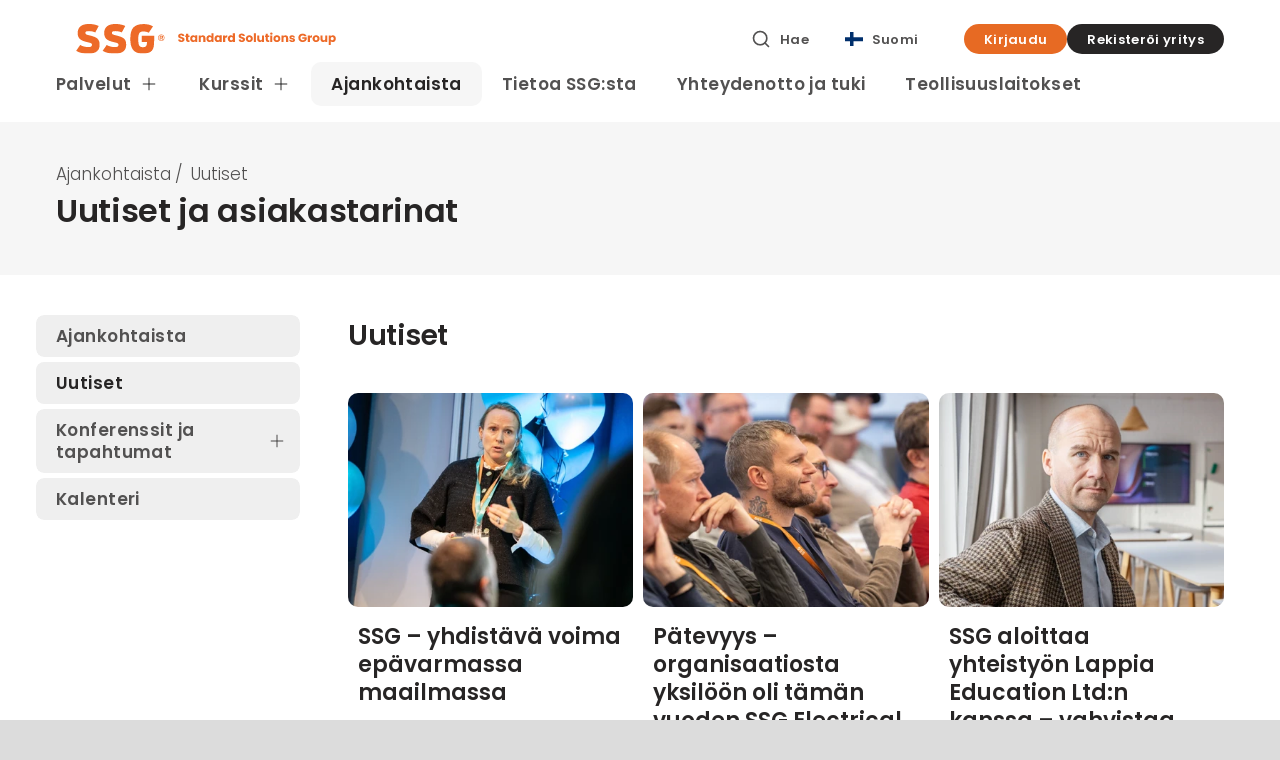

--- FILE ---
content_type: text/html; charset=utf-8
request_url: https://www.ssgsolutions.com/fi/ajankohtaista/uutiset/
body_size: 125854
content:

<!DOCTYPE html>
<html lang="fi">
<head>
    <meta charset="utf-8" />
    <meta http-equiv="X-UA-Compatible" content="IE=10" />
    <meta property="og:title" content="Uutissivu" />
    <meta property="og:description" content="Tutustu mielenkiintoisiin tietoihin, lue kiinnostavia asiakastarinoita ja inspiroidu SSG:n uutisista." />
        <meta property="og:image" content="/contentassets/91a7098b053b495fa19be867a5d554f6/ssg-toniton-orange-landscape2.webp" />
    <meta property="og:url" content="https://www.ssgsolutions.com/fi/ajankohtaista/uutiset/" />
    <meta property="og:type" content="website" />
    <meta name="viewport" content="width=device-width, initial-scale=1.0" />
    
        <meta name="description" content="Tutustu mielenkiintoisiin tietoihin, lue kiinnostavia asiakastarinoita ja inspiroidu SSG:n uutisista." />
    <title>Uutissivu</title>
    <link href="https://www.ssgsolutions.com/fi/ajankohtaista/uutiset/" rel="canonical" />
    <link href="https://www.ssgsolutions.com/news-and-events/news/" hreflang="en" rel="alternate" /><link href="https://www.ssgsolutions.com/de/aktuelles/news/" hreflang="de" rel="alternate" /><link href="https://www.ssgsolutions.com/fr/actualite/actualites/" hreflang="fr" rel="alternate" /><link href="https://www.ssgsolutions.com/es/noticias/novedades/" hreflang="es" rel="alternate" /><link href="https://www.ssgsolutions.com/sv/aktuellt/nyheter/" hreflang="sv" rel="alternate" /><link href="https://www.ssgsolutions.com/no/aktuelt/nyheter/" hreflang="no" rel="alternate" /><link href="https://www.ssgsolutions.com/fi/ajankohtaista/uutiset/" hreflang="fi" rel="alternate" /><link href="https://www.ssgsolutions.com/pl/aktualnoci/wiadomosci/" hreflang="pl" rel="alternate" /><link href="https://www.ssgsolutions.com/is/i-gangi/nyjustu-frettirnar/" hreflang="is" rel="alternate" />
    <link rel="preconnect" href="https://design.ssg.se/" crossorigin />
    <link rel="preload" href="/css/site.css?v=sU3gLzhxLXn2mx_AMMw2gM44AuGkN5ZF_W74I6wl-_k" as="style" />
    <link rel="stylesheet" href="/css/site.css?v=sU3gLzhxLXn2mx_AMMw2gM44AuGkN5ZF_W74I6wl-_k" />
    <link rel="icon" type="image/png" sizes="32x32" href="/favicon-32x32.png">
    <link rel="icon" type="image/png" sizes="16x16" href="/favicon-16x16.png">
    <link rel="shortcut icon" href="/favicon.ico" type="image/x-icon" />
    
<link rel="stylesheet" href="https://design.ssg.se/libs/cookie-consent-v2.css" media="print" onload="this.media='all'" />
<script type="text/javascript"
        src="https://design.ssg.se/libs/cookie-consent-v2.js"
        charset="utf-8" defer></script>

<script type="text/javascript">
document.addEventListener('DOMContentLoaded', () => {
   const htmlLang = document.documentElement.lang || "en";

   window.CookieConsentChangeLanguage(htmlLang);
	
  window.CookieConsentInit({
    lang: htmlLang,
    matomoTrackingCodes: ['rkchKGXp', 'OIkvuoI5'],
  });
});
</script><script type="text/javascript">!function(T,l,y){var S=T.location,k="script",D="instrumentationKey",C="ingestionendpoint",I="disableExceptionTracking",E="ai.device.",b="toLowerCase",w="crossOrigin",N="POST",e="appInsightsSDK",t=y.name||"appInsights";(y.name||T[e])&&(T[e]=t);var n=T[t]||function(d){var g=!1,f=!1,m={initialize:!0,queue:[],sv:"5",version:2,config:d};function v(e,t){var n={},a="Browser";return n[E+"id"]=a[b](),n[E+"type"]=a,n["ai.operation.name"]=S&&S.pathname||"_unknown_",n["ai.internal.sdkVersion"]="javascript:snippet_"+(m.sv||m.version),{time:function(){var e=new Date;function t(e){var t=""+e;return 1===t.length&&(t="0"+t),t}return e.getUTCFullYear()+"-"+t(1+e.getUTCMonth())+"-"+t(e.getUTCDate())+"T"+t(e.getUTCHours())+":"+t(e.getUTCMinutes())+":"+t(e.getUTCSeconds())+"."+((e.getUTCMilliseconds()/1e3).toFixed(3)+"").slice(2,5)+"Z"}(),iKey:e,name:"Microsoft.ApplicationInsights."+e.replace(/-/g,"")+"."+t,sampleRate:100,tags:n,data:{baseData:{ver:2}}}}var h=d.url||y.src;if(h){function a(e){var t,n,a,i,r,o,s,c,u,p,l;g=!0,m.queue=[],f||(f=!0,t=h,s=function(){var e={},t=d.connectionString;if(t)for(var n=t.split(";"),a=0;a<n.length;a++){var i=n[a].split("=");2===i.length&&(e[i[0][b]()]=i[1])}if(!e[C]){var r=e.endpointsuffix,o=r?e.location:null;e[C]="https://"+(o?o+".":"")+"dc."+(r||"services.visualstudio.com")}return e}(),c=s[D]||d[D]||"",u=s[C],p=u?u+"/v2/track":d.endpointUrl,(l=[]).push((n="SDK LOAD Failure: Failed to load Application Insights SDK script (See stack for details)",a=t,i=p,(o=(r=v(c,"Exception")).data).baseType="ExceptionData",o.baseData.exceptions=[{typeName:"SDKLoadFailed",message:n.replace(/\./g,"-"),hasFullStack:!1,stack:n+"\nSnippet failed to load ["+a+"] -- Telemetry is disabled\nHelp Link: https://go.microsoft.com/fwlink/?linkid=2128109\nHost: "+(S&&S.pathname||"_unknown_")+"\nEndpoint: "+i,parsedStack:[]}],r)),l.push(function(e,t,n,a){var i=v(c,"Message"),r=i.data;r.baseType="MessageData";var o=r.baseData;return o.message='AI (Internal): 99 message:"'+("SDK LOAD Failure: Failed to load Application Insights SDK script (See stack for details) ("+n+")").replace(/\"/g,"")+'"',o.properties={endpoint:a},i}(0,0,t,p)),function(e,t){if(JSON){var n=T.fetch;if(n&&!y.useXhr)n(t,{method:N,body:JSON.stringify(e),mode:"cors"});else if(XMLHttpRequest){var a=new XMLHttpRequest;a.open(N,t),a.setRequestHeader("Content-type","application/json"),a.send(JSON.stringify(e))}}}(l,p))}function i(e,t){f||setTimeout(function(){!t&&m.core||a()},500)}var e=function(){var n=l.createElement(k);n.src=h;var e=y[w];return!e&&""!==e||"undefined"==n[w]||(n[w]=e),n.onload=i,n.onerror=a,n.onreadystatechange=function(e,t){"loaded"!==n.readyState&&"complete"!==n.readyState||i(0,t)},n}();y.ld<0?l.getElementsByTagName("head")[0].appendChild(e):setTimeout(function(){l.getElementsByTagName(k)[0].parentNode.appendChild(e)},y.ld||0)}try{m.cookie=l.cookie}catch(p){}function t(e){for(;e.length;)!function(t){m[t]=function(){var e=arguments;g||m.queue.push(function(){m[t].apply(m,e)})}}(e.pop())}var n="track",r="TrackPage",o="TrackEvent";t([n+"Event",n+"PageView",n+"Exception",n+"Trace",n+"DependencyData",n+"Metric",n+"PageViewPerformance","start"+r,"stop"+r,"start"+o,"stop"+o,"addTelemetryInitializer","setAuthenticatedUserContext","clearAuthenticatedUserContext","flush"]),m.SeverityLevel={Verbose:0,Information:1,Warning:2,Error:3,Critical:4};var s=(d.extensionConfig||{}).ApplicationInsightsAnalytics||{};if(!0!==d[I]&&!0!==s[I]){var c="onerror";t(["_"+c]);var u=T[c];T[c]=function(e,t,n,a,i){var r=u&&u(e,t,n,a,i);return!0!==r&&m["_"+c]({message:e,url:t,lineNumber:n,columnNumber:a,error:i}),r},d.autoExceptionInstrumented=!0}return m}(y.cfg);function a(){y.onInit&&y.onInit(n)}(T[t]=n).queue&&0===n.queue.length?(n.queue.push(a),n.trackPageView({})):a()}(window,document,{
src: "https://js.monitor.azure.com/scripts/b/ai.2.min.js", // The SDK URL Source
crossOrigin: "anonymous", 
cfg: { // Application Insights Configuration
    connectionString: 'InstrumentationKey=746f749c-dbc2-4181-b8c6-0b11a83f3bf8'
}});</script></head>
<body class="min-h-screen flex flex-col bg-gray-20">

    <div class="flex flex-col flex-1">
        <div id="notificationContainer" class="fixed top-5 right-5 space-y-4 z-[2000]"></div>

        

        


<header class="container px-4 sm:px-14 pt-6 pb-0 lg:pb-4 mx-auto h-auto bg-white flex flex-col gap-3" id="header">
	<div class="flex flex-row justify-between gap-[0px] md:gap-3">
		<div class="justify-start flex items-center w-full">




    <button class="btn no-style xs:block lg:hidden items-baseline mr-2.5" id="mobile-menu-button"
            aria-label="Menu" aria-expanded="false" aria-controls="mobile-menu">
        <span class="">
            <svg xmlns="http://www.w3.org/2000/svg" width="30" height="30" viewBox="0 0 30 30"
                 fill="none" stroke="currentColor" stroke-width="2" stroke-linecap="round"
                 stroke-linejoin="round" class="feather feather-menu">
                <line x1="5" y1="3" x2="26" y2="3"></line>
                <line x1="5" y1="11" x2="26" y2="11"></line>
                <line x1="5" y1="19" x2="26" y2="19"></line>
            </svg>
        </span>
    </button>
    <nav class="xs:block lg:hidden">
        <section class="MOBILE-MENU z-[2000] will-change-transform fixed top-0 left-0 pt-5 pb-6 mx-auto w-full h-dvh hidden bg-white shadow-lg overflow-y-auto overscroll-contain"
                 id="mobile-menu" role="dialog" aria-modal="true">
            <div class="self-stretch w-full inline-flex justify-between items-center px-5 mb-8">
                <button class="btn icon-button font-normal text-xs"
                        id="mobile-menu-close-button"
                        type="button"
                        aria-label="Sulje" aria-expanded="false" aria-controls="mobile-menu">
                    <span class="icon-wrapper">
                        <svg xmlns="http://www.w3.org/2000/svg" width="25" height="25" viewBox="0 0 24 24" fill="#272525" stroke="#272525" stroke-width="2" stroke-linecap="round" stroke-linejoin="round" class="feather feather-plus rotate-45"><line x1="12" y1="5" x2="12" y2="19"></line><line x1="5" y1="12" x2="19" y2="12"></line></svg>
                    </span>
                    <span class="">Sulje</span>
                </button>
                <a aria-label="SSG Logo" class="w-full justify-end flex" href="/">
                    <img src="/images/logowebbmobile.svg" class="w-16 h-5" alt="SSG Logo Mobile">
                </a>
            </div>
            <ul class="flex flex-col min-h-[250px]">
                        <li class="mobile-menu-item nav-item flex flex-col relative overflow-hidden expanded" data-menu-item-id="mobile-menu-toggle-6">
            <button class="menu-button rounded-none btn p-0 border-none w-full flex justify-between cursor-pointer"
                    data-toggle="menu">
                    <a class="whitespace-normal py-3 px-6 text-left text-base truncate flex-grow mr-5 text-gray-100" href="/fi/">
                        <span>Aloitussivu</span>
                    </a>
            </button>
        </li>
        <li class="mobile-menu-item nav-item flex flex-col relative overflow-hidden" data-menu-item-id="mobile-menu-toggle-122">
            <button class="menu-button rounded-none btn p-0 border-none w-full flex justify-between cursor-pointer"
                    data-toggle="menu">
                    <a class="whitespace-normal py-3 px-6 text-left text-base truncate flex-grow mr-5 text-gray-100" href="/fi/palvelu/">
                        <span>Palvelut</span>
                    </a>
                    <div class="icon-container flex flex-grow justify-end" data-toggle-icon>
                        <div class="py-2 px-5 transition-transform duration-300 rotate-0 text-gray-100" data-icon="plus">
                            <svg xmlns="http://www.w3.org/2000/svg" width="24" height="24" viewBox="0 0 24 24" fill="none" stroke="currentColor" stroke-width="1" stroke-linecap="round" stroke-linejoin="round" class="feather feather-plus ease-in-out w-5 h-5 pointer-events-none">
                                <line x1="12" y1="5" x2="12" y2="19"></line>
                                <line x1="5" y1="12" x2="19" y2="12"></line>
                            </svg>
                        </div>
                        <div class="py-2 px-5 transition-transform duration-300 rotate-0 text-gray-100 hidden" data-icon="minus">
                            <svg xmlns="http://www.w3.org/2000/svg" width="24" height="24" viewBox="0 0 24 24" fill="none" stroke="currentColor" stroke-width="1" stroke-linecap="round" stroke-linejoin="round" class="feather feather-minus ease-in-out w-5 h-5 pointer-events-none">
                                <line x1="5" y1="12" x2="19" y2="12"></line>
                            </svg>
                        </div>
                    </div>
            </button>
                <div class="mobile-menu-child content overflow-hidden transition-all duration-300 max-h-0" data-menu-content>
                    <ul class="nav nav-pills flex-col w-full">
        <li class="mobile-menu-item nav-item flex flex-col relative overflow-hidden" data-menu-item-id="mobile-menu-toggle-151">
            <button class="menu-button rounded-none p-0 border-none w-full flex justify-between cursor-pointer"
                    data-toggle="menu">

                <a class="whitespace-normal py-3 px-6 text-left truncate flex-grow text-base text-gray-100" href="/fi/palvelu/ssg-entre-contractor-safety/">
                    <span>SSG Entre/Contractor Safety</span>
                </a>
            </button>
        </li>
        <li class="mobile-menu-item nav-item flex flex-col relative overflow-hidden" data-menu-item-id="mobile-menu-toggle-158">
            <button class="menu-button rounded-none p-0 border-none w-full flex justify-between cursor-pointer"
                    data-toggle="menu">

                <a class="whitespace-normal py-3 px-6 text-left truncate flex-grow text-base text-gray-100" href="/fi/palvelu/ssg-on-site/">
                    <span>SSG On site</span>
                </a>
                    <div class="icon-container flex flex-grow justify-end" data-toggle-icon>
                        <div class="py-2 px-5 transition-transform duration-300 rotate-0 text-gray-100" data-icon="plus">
                            <svg xmlns="http://www.w3.org/2000/svg" width="24" height="24" viewBox="0 0 24 24" fill="none" stroke="currentColor" stroke-width="1" stroke-linecap="round" stroke-linejoin="round" class="feather feather-plus ease-in-out w-5 h-5 pointer-events-none">
                                <line x1="12" y1="5" x2="12" y2="19"></line>
                                <line x1="5" y1="12" x2="19" y2="12"></line>
                            </svg>
                        </div>
                        <div class="py-2 px-5 transition-transform duration-300 rotate-0 text-gray-100 hidden" data-icon="minus">
                            <svg xmlns="http://www.w3.org/2000/svg" width="24" height="24" viewBox="0 0 24 24" fill="none" stroke="currentColor" stroke-width="1" stroke-linecap="round" stroke-linejoin="round" class="feather feather-minus ease-in-out w-5 h-5 pointer-events-none">
                                <line x1="5" y1="12" x2="19" y2="12"></line>
                            </svg>
                        </div>
                    </div>
            </button>
                <div class=" mobile-menu-child content overflow-hidden transition-all duration-300 max-h-0" data-menu-content>
                    <ul class="nav nav-pills flex-col w-full">
                                <li class="mobile-menu-item nav-item flex flex-col relative overflow-hidden" data-menu-item-id="mobile-menu-toggle-1353">
            <button class="menu-button rounded-none btn p-0 border-none w-full flex justify-between cursor-pointer"
                    data-toggle="menu">
                    <a class="whitespace-normal py-3 px-6 text-left text-base truncate flex-grow mr-5 text-gray-100" href="/fi/palvelu/ssg-on-site/workflow/">
                        <span>Workflow</span>
                    </a>
            </button>
        </li>
        <li class="mobile-menu-item nav-item flex flex-col relative overflow-hidden" data-menu-item-id="mobile-menu-toggle-1485">
            <button class="menu-button rounded-none btn p-0 border-none w-full flex justify-between cursor-pointer"
                    data-toggle="menu">
                    <a class="whitespace-normal py-3 px-6 text-left text-base truncate flex-grow mr-5 text-gray-100" href="/fi/palvelu/ssg-on-site/site-staffing/">
                        <span>Site Staffing</span>
                    </a>
            </button>
        </li>

                    </ul>
                </div>
        </li>
        <li class="mobile-menu-item nav-item flex flex-col relative overflow-hidden" data-menu-item-id="mobile-menu-toggle-1353">
            <button class="menu-button rounded-none p-0 border-none w-full flex justify-between cursor-pointer"
                    data-toggle="menu">

                <a class="whitespace-normal py-3 px-6 text-left truncate flex-grow text-base text-gray-100" href="/fi/palvelu/ssg-on-site/workflow/">
                    <span>Workflow</span>
                </a>
            </button>
        </li>
        <li class="mobile-menu-item nav-item flex flex-col relative overflow-hidden" data-menu-item-id="mobile-menu-toggle-161">
            <button class="menu-button rounded-none p-0 border-none w-full flex justify-between cursor-pointer"
                    data-toggle="menu">

                <a class="whitespace-normal py-3 px-6 text-left truncate flex-grow text-base text-gray-100" href="/fi/palvelu/ssg-skillnation/">
                    <span>SSG Skillnation</span>
                </a>
            </button>
        </li>
        <li class="mobile-menu-item nav-item flex flex-col relative overflow-hidden" data-menu-item-id="mobile-menu-toggle-164">
            <button class="menu-button rounded-none p-0 border-none w-full flex justify-between cursor-pointer"
                    data-toggle="menu">

                <a class="whitespace-normal py-3 px-6 text-left truncate flex-grow text-base text-gray-100" href="/fi/palvelu/ssg-standards/">
                    <span>SSG Standards</span>
                </a>
                    <div class="icon-container flex flex-grow justify-end" data-toggle-icon>
                        <div class="py-2 px-5 transition-transform duration-300 rotate-0 text-gray-100" data-icon="plus">
                            <svg xmlns="http://www.w3.org/2000/svg" width="24" height="24" viewBox="0 0 24 24" fill="none" stroke="currentColor" stroke-width="1" stroke-linecap="round" stroke-linejoin="round" class="feather feather-plus ease-in-out w-5 h-5 pointer-events-none">
                                <line x1="12" y1="5" x2="12" y2="19"></line>
                                <line x1="5" y1="12" x2="19" y2="12"></line>
                            </svg>
                        </div>
                        <div class="py-2 px-5 transition-transform duration-300 rotate-0 text-gray-100 hidden" data-icon="minus">
                            <svg xmlns="http://www.w3.org/2000/svg" width="24" height="24" viewBox="0 0 24 24" fill="none" stroke="currentColor" stroke-width="1" stroke-linecap="round" stroke-linejoin="round" class="feather feather-minus ease-in-out w-5 h-5 pointer-events-none">
                                <line x1="5" y1="12" x2="19" y2="12"></line>
                            </svg>
                        </div>
                    </div>
            </button>
                <div class=" mobile-menu-child content overflow-hidden transition-all duration-300 max-h-0" data-menu-content>
                    <ul class="nav nav-pills flex-col w-full">
                                <li class="mobile-menu-item nav-item flex flex-col relative overflow-hidden" data-menu-item-id="mobile-menu-toggle-1907">
            <button class="menu-button rounded-none btn p-0 border-none w-full flex justify-between cursor-pointer"
                    data-toggle="menu">
                    <a class="whitespace-normal py-3 px-6 text-left text-base truncate flex-grow mr-5 text-gray-100" href="/fi/palvelu/ssg-standards/kaikki-standardimme/">
                        <span>Kaikki standardimme</span>
                    </a>
            </button>
        </li>

                    </ul>
                </div>
        </li>
        <li class="mobile-menu-item nav-item flex flex-col relative overflow-hidden" data-menu-item-id="mobile-menu-toggle-123">
            <button class="menu-button rounded-none p-0 border-none w-full flex justify-between cursor-pointer"
                    data-toggle="menu">

                <a class="whitespace-normal py-3 px-6 text-left truncate flex-grow text-base text-gray-100" href="/fi/palvelu/ssg-academy/">
                    <span>SSG Academy</span>
                </a>
            </button>
        </li>
                    </ul>
                </div>
        </li>
        <li class="mobile-menu-item nav-item flex flex-col relative overflow-hidden" data-menu-item-id="mobile-menu-toggle-833">
            <button class="menu-button rounded-none btn p-0 border-none w-full flex justify-between cursor-pointer"
                    data-toggle="menu">
                    <a class="whitespace-normal py-3 px-6 text-left text-base truncate flex-grow text-gray-100" href="/fi/kurssit/">
                        <span>Kurssit</span>
                    </a>
                    <div class="icon-container flex flex-grow justify-end" data-toggle-icon>
                        <div class="py-2 px-5 transition-transform duration-300 rotate-0 text-gray-100" data-icon="plus">
                            <svg xmlns="http://www.w3.org/2000/svg" width="24" height="24" viewBox="0 0 24 24" fill="none" stroke="currentColor" stroke-width="1" stroke-linecap="round" stroke-linejoin="round" class="feather feather-plus ease-in-out w-5 h-5 pointer-events-none">
                                <line x1="12" y1="5" x2="12" y2="19"></line>
                                <line x1="5" y1="12" x2="19" y2="12"></line>
                            </svg>
                        </div>
                        <div class="py-2 px-5 transition-transform duration-300 rotate-0 text-gray-100 hidden" data-icon="minus">
                            <svg xmlns="http://www.w3.org/2000/svg" width="24" height="24" viewBox="0 0 24 24" fill="none" stroke="currentColor" stroke-width="1" stroke-linecap="round" stroke-linejoin="round" class="feather feather-minus ease-in-out w-5 h-5 pointer-events-none">
                                <line x1="5" y1="12" x2="19" y2="12"></line>
                            </svg>
                        </div>
                    </div>
            </button>
                <div class="mobile-menu-child content overflow-hidden transition-all duration-300 max-h-0" data-menu-content>
                    <ul class="nav nav-pills flex-col w-full">
        <li class="mobile-menu-item nav-item flex flex-col relative overflow-hidden" data-menu-item-id="mobile-menu-toggle-149">
            <button class="menu-button rounded-none p-0 border-none w-full flex justify-between cursor-pointer"
                    data-toggle="menu">

                <a class="whitespace-normal py-3 px-6 text-left truncate flex-grow text-base text-gray-100" href="/fi/kurssit/ssg-entre-contractor-safety/">
                    <span>SSG Entre/Contractor Safety</span>
                </a>
            </button>
        </li>
        <li class="mobile-menu-item nav-item flex flex-col relative overflow-hidden" data-menu-item-id="mobile-menu-toggle-136">
            <button class="menu-button rounded-none p-0 border-none w-full flex justify-between cursor-pointer"
                    data-toggle="menu">

                <a class="whitespace-normal py-3 px-6 text-left truncate flex-grow text-base text-gray-100" href="/fi/kurssit/ssg-employee-safety/">
                    <span>SSG Employee Safety</span>
                </a>
            </button>
        </li>
        <li class="mobile-menu-item nav-item flex flex-col relative overflow-hidden" data-menu-item-id="mobile-menu-toggle-125">
            <button class="menu-button rounded-none p-0 border-none w-full flex justify-between cursor-pointer"
                    data-toggle="menu">

                <a class="whitespace-normal py-3 px-6 text-left truncate flex-grow text-base text-gray-100" href="/fi/kurssit/ssg-chemical-safety/">
                    <span>SSG Chemical Safety</span>
                </a>
            </button>
        </li>
        <li class="mobile-menu-item nav-item flex flex-col relative overflow-hidden" data-menu-item-id="mobile-menu-toggle-133">
            <button class="menu-button rounded-none p-0 border-none w-full flex justify-between cursor-pointer"
                    data-toggle="menu">

                <a class="whitespace-normal py-3 px-6 text-left truncate flex-grow text-base text-gray-100" href="/fi/kurssit/ssg-cyber-security/">
                    <span>SSG Cyber Security</span>
                </a>
            </button>
        </li>
        <li class="mobile-menu-item nav-item flex flex-col relative overflow-hidden" data-menu-item-id="mobile-menu-toggle-2745">
            <button class="menu-button rounded-none p-0 border-none w-full flex justify-between cursor-pointer"
                    data-toggle="menu">

                <a class="whitespace-normal py-3 px-6 text-left truncate flex-grow text-base text-gray-100" href="/fi/kurssit/ssg-confined-space/">
                    <span>SSG Confined Space</span>
                </a>
            </button>
        </li>
        <li class="mobile-menu-item nav-item flex flex-col relative overflow-hidden" data-menu-item-id="mobile-menu-toggle-2517">
            <button class="menu-button rounded-none p-0 border-none w-full flex justify-between cursor-pointer"
                    data-toggle="menu">

                <a class="whitespace-normal py-3 px-6 text-left truncate flex-grow text-base text-gray-100" href="/fi/kurssit/ssg-finland-safety-course/">
                    <span>SSG Finland Safety Course - PSK6803</span>
                </a>
            </button>
        </li>
                    </ul>
                </div>
        </li>
        <li class="mobile-menu-item nav-item flex flex-col relative overflow-hidden expanded" data-menu-item-id="mobile-menu-toggle-50">
            <button class="menu-button rounded-none btn p-0 border-none w-full flex justify-between cursor-pointer active"
                    data-toggle="menu">
                    <a class="whitespace-normal py-3 px-6 text-left text-base truncate flex-grow mr-5 text-gray-100" href="/fi/ajankohtaista/">
                        <span>Ajankohtaista</span>
                    </a>
                    <div class="icon-container flex flex-grow justify-end" data-toggle-icon>
                        <div class="py-2 px-5 transition-transform duration-300 rotate-0 text-gray-100 hidden" data-icon="plus">
                            <svg xmlns="http://www.w3.org/2000/svg" width="24" height="24" viewBox="0 0 24 24" fill="none" stroke="currentColor" stroke-width="1" stroke-linecap="round" stroke-linejoin="round" class="feather feather-plus ease-in-out w-5 h-5 pointer-events-none">
                                <line x1="12" y1="5" x2="12" y2="19"></line>
                                <line x1="5" y1="12" x2="19" y2="12"></line>
                            </svg>
                        </div>
                        <div class="py-2 px-5 transition-transform duration-300 rotate-0 text-gray-100" data-icon="minus">
                            <svg xmlns="http://www.w3.org/2000/svg" width="24" height="24" viewBox="0 0 24 24" fill="none" stroke="currentColor" stroke-width="1" stroke-linecap="round" stroke-linejoin="round" class="feather feather-minus ease-in-out w-5 h-5 pointer-events-none">
                                <line x1="5" y1="12" x2="19" y2="12"></line>
                            </svg>
                        </div>
                    </div>
            </button>
                <div class=" mobile-menu-child content overflow-hidden transition-all duration-300 h-auto" data-menu-content>
                    <ul class="nav nav-pills flex-col w-full">
                                <li class="mobile-menu-item nav-item flex flex-col relative overflow-hidden expanded" data-menu-item-id="mobile-menu-toggle-51">
            <button class="menu-button rounded-none btn p-0 border-none w-full flex justify-between cursor-pointer active"
                    data-toggle="menu">
                    <a class="whitespace-normal py-3 px-6 text-left text-base truncate flex-grow mr-5 text-gray-100" href="/fi/ajankohtaista/uutiset/">
                        <span>Uutiset</span>
                    </a>
            </button>
        </li>
        <li class="mobile-menu-item nav-item flex flex-col relative overflow-hidden" data-menu-item-id="mobile-menu-toggle-55">
            <button class="menu-button rounded-none btn p-0 border-none w-full flex justify-between cursor-pointer"
                    data-toggle="menu">
                    <a class="whitespace-normal py-3 px-6 text-left text-base truncate flex-grow mr-5 text-gray-100" href="/fi/ajankohtaista/konferenssit-ja-tapahtumat/">
                        <span>Konferenssit ja tapahtumat</span>
                    </a>
                    <div class="icon-container flex flex-grow justify-end" data-toggle-icon>
                        <div class="py-2 px-5 transition-transform duration-300 rotate-0 text-gray-100" data-icon="plus">
                            <svg xmlns="http://www.w3.org/2000/svg" width="24" height="24" viewBox="0 0 24 24" fill="none" stroke="currentColor" stroke-width="1" stroke-linecap="round" stroke-linejoin="round" class="feather feather-plus ease-in-out w-5 h-5 pointer-events-none">
                                <line x1="12" y1="5" x2="12" y2="19"></line>
                                <line x1="5" y1="12" x2="19" y2="12"></line>
                            </svg>
                        </div>
                        <div class="py-2 px-5 transition-transform duration-300 rotate-0 text-gray-100 hidden" data-icon="minus">
                            <svg xmlns="http://www.w3.org/2000/svg" width="24" height="24" viewBox="0 0 24 24" fill="none" stroke="currentColor" stroke-width="1" stroke-linecap="round" stroke-linejoin="round" class="feather feather-minus ease-in-out w-5 h-5 pointer-events-none">
                                <line x1="5" y1="12" x2="19" y2="12"></line>
                            </svg>
                        </div>
                    </div>
            </button>
                <div class=" mobile-menu-child content overflow-hidden transition-all duration-300 max-h-0" data-menu-content>
                    <ul class="nav nav-pills flex-col w-full">
                                <li class="mobile-menu-item nav-item flex flex-col relative overflow-hidden" data-menu-item-id="mobile-menu-toggle-1007">
            <button class="menu-button rounded-none btn p-0 border-none w-full flex justify-between cursor-pointer"
                    data-toggle="menu">
                    <a class="whitespace-normal py-3 px-6 text-left text-base truncate flex-grow mr-5 text-gray-100" href="/fi/ajankohtaista/konferenssit-ja-tapahtumat/ssg-electrical-safety-conference/">
                        <span>SSG Electrical Safety Conference</span>
                    </a>
            </button>
        </li>
        <li class="mobile-menu-item nav-item flex flex-col relative overflow-hidden" data-menu-item-id="mobile-menu-toggle-56">
            <button class="menu-button rounded-none btn p-0 border-none w-full flex justify-between cursor-pointer"
                    data-toggle="menu">
                    <a class="whitespace-normal py-3 px-6 text-left text-base truncate flex-grow mr-5 text-gray-100" href="/fi/ajankohtaista/konferenssit-ja-tapahtumat/ssg-safety-conference/">
                        <span>SSG Safety Conference</span>
                    </a>
            </button>
        </li>
        <li class="mobile-menu-item nav-item flex flex-col relative overflow-hidden" data-menu-item-id="mobile-menu-toggle-1235">
            <button class="menu-button rounded-none btn p-0 border-none w-full flex justify-between cursor-pointer"
                    data-toggle="menu">
                    <a class="whitespace-normal py-3 px-6 text-left text-base truncate flex-grow mr-5 text-gray-100" href="/fi/ajankohtaista/konferenssit-ja-tapahtumat/ssg-fluid-systems-day/">
                        <span>SSG Fluid Systems Day</span>
                    </a>
            </button>
        </li>

                    </ul>
                </div>
        </li>
        <li class="mobile-menu-item nav-item flex flex-col relative overflow-hidden" data-menu-item-id="mobile-menu-toggle-811">
            <button class="menu-button rounded-none btn p-0 border-none w-full flex justify-between cursor-pointer"
                    data-toggle="menu">
                    <a class="whitespace-normal py-3 px-6 text-left text-base truncate flex-grow mr-5 text-gray-100" href="/fi/ajankohtaista/kalenteri/">
                        <span>Kalenteri</span>
                    </a>
            </button>
        </li>

                    </ul>
                </div>
        </li>
        <li class="mobile-menu-item nav-item flex flex-col relative overflow-hidden" data-menu-item-id="mobile-menu-toggle-2434">
            <button class="menu-button rounded-none btn p-0 border-none w-full flex justify-between cursor-pointer"
                    data-toggle="menu">
                    <a class="whitespace-normal py-3 px-6 text-left text-base truncate flex-grow mr-5 text-gray-100" href="/fi/tietoa-ssgsta/">
                        <span>Tietoa SSG:sta</span>
                    </a>
                    <div class="icon-container flex flex-grow justify-end" data-toggle-icon>
                        <div class="py-2 px-5 transition-transform duration-300 rotate-0 text-gray-100" data-icon="plus">
                            <svg xmlns="http://www.w3.org/2000/svg" width="24" height="24" viewBox="0 0 24 24" fill="none" stroke="currentColor" stroke-width="1" stroke-linecap="round" stroke-linejoin="round" class="feather feather-plus ease-in-out w-5 h-5 pointer-events-none">
                                <line x1="12" y1="5" x2="12" y2="19"></line>
                                <line x1="5" y1="12" x2="19" y2="12"></line>
                            </svg>
                        </div>
                        <div class="py-2 px-5 transition-transform duration-300 rotate-0 text-gray-100 hidden" data-icon="minus">
                            <svg xmlns="http://www.w3.org/2000/svg" width="24" height="24" viewBox="0 0 24 24" fill="none" stroke="currentColor" stroke-width="1" stroke-linecap="round" stroke-linejoin="round" class="feather feather-minus ease-in-out w-5 h-5 pointer-events-none">
                                <line x1="5" y1="12" x2="19" y2="12"></line>
                            </svg>
                        </div>
                    </div>
            </button>
                <div class=" mobile-menu-child content overflow-hidden transition-all duration-300 max-h-0" data-menu-content>
                    <ul class="nav nav-pills flex-col w-full">
                                <li class="mobile-menu-item nav-item flex flex-col relative overflow-hidden" data-menu-item-id="mobile-menu-toggle-855">
            <button class="menu-button rounded-none btn p-0 border-none w-full flex justify-between cursor-pointer"
                    data-toggle="menu">
                    <a class="whitespace-normal py-3 px-6 text-left text-base truncate flex-grow mr-5 text-gray-100" href="/fi/tietoa-ssgsta/ura-ssgssa/">
                        <span>Ura SSG:ssa</span>
                    </a>
            </button>
        </li>
        <li class="mobile-menu-item nav-item flex flex-col relative overflow-hidden" data-menu-item-id="mobile-menu-toggle-840">
            <button class="menu-button rounded-none btn p-0 border-none w-full flex justify-between cursor-pointer"
                    data-toggle="menu">
                    <a class="whitespace-normal py-3 px-6 text-left text-base truncate flex-grow mr-5 text-gray-100" href="/fi/tietoa-ssgsta/toimikunnat/">
                        <span>Toimikunnat</span>
                    </a>
                    <div class="icon-container flex flex-grow justify-end" data-toggle-icon>
                        <div class="py-2 px-5 transition-transform duration-300 rotate-0 text-gray-100" data-icon="plus">
                            <svg xmlns="http://www.w3.org/2000/svg" width="24" height="24" viewBox="0 0 24 24" fill="none" stroke="currentColor" stroke-width="1" stroke-linecap="round" stroke-linejoin="round" class="feather feather-plus ease-in-out w-5 h-5 pointer-events-none">
                                <line x1="12" y1="5" x2="12" y2="19"></line>
                                <line x1="5" y1="12" x2="19" y2="12"></line>
                            </svg>
                        </div>
                        <div class="py-2 px-5 transition-transform duration-300 rotate-0 text-gray-100 hidden" data-icon="minus">
                            <svg xmlns="http://www.w3.org/2000/svg" width="24" height="24" viewBox="0 0 24 24" fill="none" stroke="currentColor" stroke-width="1" stroke-linecap="round" stroke-linejoin="round" class="feather feather-minus ease-in-out w-5 h-5 pointer-events-none">
                                <line x1="5" y1="12" x2="19" y2="12"></line>
                            </svg>
                        </div>
                    </div>
            </button>
                <div class=" mobile-menu-child content overflow-hidden transition-all duration-300 max-h-0" data-menu-content>
                    <ul class="nav nav-pills flex-col w-full">
                                <li class="mobile-menu-item nav-item flex flex-col relative overflow-hidden" data-menu-item-id="mobile-menu-toggle-841">
            <button class="menu-button rounded-none btn p-0 border-none w-full flex justify-between cursor-pointer"
                    data-toggle="menu">
                    <a class="whitespace-normal py-3 px-6 text-left text-base truncate flex-grow mr-5 text-gray-100" href="/fi/tietoa-ssgsta/toimikunnat/osallistu-toimikuntaan-tai-tyoryhmaan/">
                        <span>Osallistu toimikuntaan tai ty&#xF6;ryhm&#xE4;&#xE4;n</span>
                    </a>
            </button>
        </li>

                    </ul>
                </div>
        </li>
        <li class="mobile-menu-item nav-item flex flex-col relative overflow-hidden" data-menu-item-id="mobile-menu-toggle-849">
            <button class="menu-button rounded-none btn p-0 border-none w-full flex justify-between cursor-pointer"
                    data-toggle="menu">
                    <a class="whitespace-normal py-3 px-6 text-left text-base truncate flex-grow mr-5 text-gray-100" href="/fi/tietoa-ssgsta/verkosto/">
                        <span>Verkosto</span>
                    </a>
            </button>
        </li>
        <li class="mobile-menu-item nav-item flex flex-col relative overflow-hidden" data-menu-item-id="mobile-menu-toggle-881">
            <button class="menu-button rounded-none btn p-0 border-none w-full flex justify-between cursor-pointer"
                    data-toggle="menu">
                    <a class="whitespace-normal py-3 px-6 text-left text-base truncate flex-grow mr-5 text-gray-100" href="/fi/tietoa-ssgsta/ehdot-ja-kaytannot/">
                        <span>Ehdot ja k&#xE4;yt&#xE4;nn&#xF6;t</span>
                    </a>
                    <div class="icon-container flex flex-grow justify-end" data-toggle-icon>
                        <div class="py-2 px-5 transition-transform duration-300 rotate-0 text-gray-100" data-icon="plus">
                            <svg xmlns="http://www.w3.org/2000/svg" width="24" height="24" viewBox="0 0 24 24" fill="none" stroke="currentColor" stroke-width="1" stroke-linecap="round" stroke-linejoin="round" class="feather feather-plus ease-in-out w-5 h-5 pointer-events-none">
                                <line x1="12" y1="5" x2="12" y2="19"></line>
                                <line x1="5" y1="12" x2="19" y2="12"></line>
                            </svg>
                        </div>
                        <div class="py-2 px-5 transition-transform duration-300 rotate-0 text-gray-100 hidden" data-icon="minus">
                            <svg xmlns="http://www.w3.org/2000/svg" width="24" height="24" viewBox="0 0 24 24" fill="none" stroke="currentColor" stroke-width="1" stroke-linecap="round" stroke-linejoin="round" class="feather feather-minus ease-in-out w-5 h-5 pointer-events-none">
                                <line x1="5" y1="12" x2="19" y2="12"></line>
                            </svg>
                        </div>
                    </div>
            </button>
                <div class=" mobile-menu-child content overflow-hidden transition-all duration-300 max-h-0" data-menu-content>
                    <ul class="nav nav-pills flex-col w-full">
                                <li class="mobile-menu-item nav-item flex flex-col relative overflow-hidden" data-menu-item-id="mobile-menu-toggle-882">
            <button class="menu-button rounded-none btn p-0 border-none w-full flex justify-between cursor-pointer"
                    data-toggle="menu">
                    <a class="whitespace-normal py-3 px-6 text-left text-base truncate flex-grow mr-5 text-gray-100" href="/fi/tietoa-ssgsta/ehdot-ja-kaytannot/claims/">
                        <span>Claims</span>
                    </a>
            </button>
        </li>
        <li class="mobile-menu-item nav-item flex flex-col relative overflow-hidden" data-menu-item-id="mobile-menu-toggle-883">
            <button class="menu-button rounded-none btn p-0 border-none w-full flex justify-between cursor-pointer"
                    data-toggle="menu">
                    <a class="whitespace-normal py-3 px-6 text-left text-base truncate flex-grow mr-5 text-gray-100" href="/fi/tietoa-ssgsta/ehdot-ja-kaytannot/end-user-terms-of-service/">
                        <span>End-User Terms of Service</span>
                    </a>
            </button>
        </li>
        <li class="mobile-menu-item nav-item flex flex-col relative overflow-hidden" data-menu-item-id="mobile-menu-toggle-884">
            <button class="menu-button rounded-none btn p-0 border-none w-full flex justify-between cursor-pointer"
                    data-toggle="menu">
                    <a class="whitespace-normal py-3 px-6 text-left text-base truncate flex-grow mr-5 text-gray-100" href="/fi/tietoa-ssgsta/ehdot-ja-kaytannot/terms-of-agreement/">
                        <span>Terms of Agreement</span>
                    </a>
            </button>
        </li>
        <li class="mobile-menu-item nav-item flex flex-col relative overflow-hidden" data-menu-item-id="mobile-menu-toggle-885">
            <button class="menu-button rounded-none btn p-0 border-none w-full flex justify-between cursor-pointer"
                    data-toggle="menu">
                    <a class="whitespace-normal py-3 px-6 text-left text-base truncate flex-grow mr-5 text-gray-100" href="/fi/tietoa-ssgsta/ehdot-ja-kaytannot/cookies/">
                        <span>Cookies</span>
                    </a>
            </button>
        </li>
        <li class="mobile-menu-item nav-item flex flex-col relative overflow-hidden" data-menu-item-id="mobile-menu-toggle-886">
            <button class="menu-button rounded-none btn p-0 border-none w-full flex justify-between cursor-pointer"
                    data-toggle="menu">
                    <a class="whitespace-normal py-3 px-6 text-left text-base truncate flex-grow mr-5 text-gray-100" href="/fi/tietoa-ssgsta/ehdot-ja-kaytannot/privacy-policy/">
                        <span>Privacy Policy</span>
                    </a>
            </button>
        </li>
        <li class="mobile-menu-item nav-item flex flex-col relative overflow-hidden" data-menu-item-id="mobile-menu-toggle-887">
            <button class="menu-button rounded-none btn p-0 border-none w-full flex justify-between cursor-pointer"
                    data-toggle="menu">
                    <a class="whitespace-normal py-3 px-6 text-left text-base truncate flex-grow mr-5 text-gray-100" href="/fi/tietoa-ssgsta/ehdot-ja-kaytannot/copyright/">
                        <span>Copyright</span>
                    </a>
            </button>
        </li>
        <li class="mobile-menu-item nav-item flex flex-col relative overflow-hidden" data-menu-item-id="mobile-menu-toggle-1196">
            <button class="menu-button rounded-none btn p-0 border-none w-full flex justify-between cursor-pointer"
                    data-toggle="menu">
                    <a class="whitespace-normal py-3 px-6 text-left text-base truncate flex-grow mr-5 text-gray-100" href="/fi/tietoa-ssgsta/ehdot-ja-kaytannot/environmental-policy/">
                        <span>Environmental Policy</span>
                    </a>
            </button>
        </li>
        <li class="mobile-menu-item nav-item flex flex-col relative overflow-hidden" data-menu-item-id="mobile-menu-toggle-2478">
            <button class="menu-button rounded-none btn p-0 border-none w-full flex justify-between cursor-pointer"
                    data-toggle="menu">
                    <a class="whitespace-normal py-3 px-6 text-left text-base truncate flex-grow mr-5 text-gray-100" href="/fi/tietoa-ssgsta/ehdot-ja-kaytannot/code-of-conduct/">
                        <span>Code of Conduct</span>
                    </a>
            </button>
        </li>
        <li class="mobile-menu-item nav-item flex flex-col relative overflow-hidden" data-menu-item-id="mobile-menu-toggle-2638">
            <button class="menu-button rounded-none btn p-0 border-none w-full flex justify-between cursor-pointer"
                    data-toggle="menu">
                    <a class="whitespace-normal py-3 px-6 text-left text-base truncate flex-grow mr-5 text-gray-100" href="/fi/tietoa-ssgsta/ehdot-ja-kaytannot/ilmoittajapolitiikka/">
                        <span>Whistleblowing policy</span>
                    </a>
            </button>
        </li>

                    </ul>
                </div>
        </li>

                    </ul>
                </div>
        </li>
        <li class="mobile-menu-item nav-item flex flex-col relative overflow-hidden" data-menu-item-id="mobile-menu-toggle-822">
            <button class="menu-button rounded-none btn p-0 border-none w-full flex justify-between cursor-pointer"
                    data-toggle="menu">
                    <a class="whitespace-normal py-3 px-6 text-left text-base truncate flex-grow mr-5 text-gray-100" href="/fi/yhteydenotto-ja-tuki/">
                        <span>Yhteydenotto ja tuki</span>
                    </a>
                    <div class="icon-container flex flex-grow justify-end" data-toggle-icon>
                        <div class="py-2 px-5 transition-transform duration-300 rotate-0 text-gray-100" data-icon="plus">
                            <svg xmlns="http://www.w3.org/2000/svg" width="24" height="24" viewBox="0 0 24 24" fill="none" stroke="currentColor" stroke-width="1" stroke-linecap="round" stroke-linejoin="round" class="feather feather-plus ease-in-out w-5 h-5 pointer-events-none">
                                <line x1="12" y1="5" x2="12" y2="19"></line>
                                <line x1="5" y1="12" x2="19" y2="12"></line>
                            </svg>
                        </div>
                        <div class="py-2 px-5 transition-transform duration-300 rotate-0 text-gray-100 hidden" data-icon="minus">
                            <svg xmlns="http://www.w3.org/2000/svg" width="24" height="24" viewBox="0 0 24 24" fill="none" stroke="currentColor" stroke-width="1" stroke-linecap="round" stroke-linejoin="round" class="feather feather-minus ease-in-out w-5 h-5 pointer-events-none">
                                <line x1="5" y1="12" x2="19" y2="12"></line>
                            </svg>
                        </div>
                    </div>
            </button>
                <div class=" mobile-menu-child content overflow-hidden transition-all duration-300 max-h-0" data-menu-content>
                    <ul class="nav nav-pills flex-col w-full">
                                <li class="mobile-menu-item nav-item flex flex-col relative overflow-hidden" data-menu-item-id="mobile-menu-toggle-936">
            <button class="menu-button rounded-none btn p-0 border-none w-full flex justify-between cursor-pointer"
                    data-toggle="menu">
                    <a class="whitespace-normal py-3 px-6 text-left text-base truncate flex-grow mr-5 text-gray-100" href="/fi/yhteydenotto-ja-tuki/usein-kysytyt-kysymykset/">
                        <span>Usein kysytyt kysymykset</span>
                    </a>
                    <div class="icon-container flex flex-grow justify-end" data-toggle-icon>
                        <div class="py-2 px-5 transition-transform duration-300 rotate-0 text-gray-100" data-icon="plus">
                            <svg xmlns="http://www.w3.org/2000/svg" width="24" height="24" viewBox="0 0 24 24" fill="none" stroke="currentColor" stroke-width="1" stroke-linecap="round" stroke-linejoin="round" class="feather feather-plus ease-in-out w-5 h-5 pointer-events-none">
                                <line x1="12" y1="5" x2="12" y2="19"></line>
                                <line x1="5" y1="12" x2="19" y2="12"></line>
                            </svg>
                        </div>
                        <div class="py-2 px-5 transition-transform duration-300 rotate-0 text-gray-100 hidden" data-icon="minus">
                            <svg xmlns="http://www.w3.org/2000/svg" width="24" height="24" viewBox="0 0 24 24" fill="none" stroke="currentColor" stroke-width="1" stroke-linecap="round" stroke-linejoin="round" class="feather feather-minus ease-in-out w-5 h-5 pointer-events-none">
                                <line x1="5" y1="12" x2="19" y2="12"></line>
                            </svg>
                        </div>
                    </div>
            </button>
                <div class=" mobile-menu-child content overflow-hidden transition-all duration-300 max-h-0" data-menu-content>
                    <ul class="nav nav-pills flex-col w-full">
                                <li class="mobile-menu-item nav-item flex flex-col relative overflow-hidden" data-menu-item-id="mobile-menu-toggle-952">
            <button class="menu-button rounded-none btn p-0 border-none w-full flex justify-between cursor-pointer"
                    data-toggle="menu">
                    <a class="whitespace-normal py-3 px-6 text-left text-base truncate flex-grow mr-5 text-gray-100" href="/fi/yhteydenotto-ja-tuki/usein-kysytyt-kysymykset/oppaat-ja-ohjeet/">
                        <span>Oppaat ja ohjeet</span>
                    </a>
            </button>
        </li>
        <li class="mobile-menu-item nav-item flex flex-col relative overflow-hidden" data-menu-item-id="mobile-menu-toggle-1829">
            <button class="menu-button rounded-none btn p-0 border-none w-full flex justify-between cursor-pointer"
                    data-toggle="menu">
                    <a class="whitespace-normal py-3 px-6 text-left text-base truncate flex-grow mr-5 text-gray-100" href="/fi/yhteydenotto-ja-tuki/usein-kysytyt-kysymykset/teknista-tietoa-access-kortista/">
                        <span>Teknist&#xE4; tietoa Access-kortista</span>
                    </a>
            </button>
        </li>

                    </ul>
                </div>
        </li>
        <li class="mobile-menu-item nav-item flex flex-col relative overflow-hidden" data-menu-item-id="mobile-menu-toggle-946">
            <button class="menu-button rounded-none btn p-0 border-none w-full flex justify-between cursor-pointer"
                    data-toggle="menu">
                    <a class="whitespace-normal py-3 px-6 text-left text-base truncate flex-grow mr-5 text-gray-100" href="/fi/yhteydenotto-ja-tuki/yhteyshenkilot/">
                        <span>Yhteyshenkil&#xF6;t</span>
                    </a>
            </button>
        </li>
        <li class="mobile-menu-item nav-item flex flex-col relative overflow-hidden" data-menu-item-id="mobile-menu-toggle-949">
            <button class="menu-button rounded-none btn p-0 border-none w-full flex justify-between cursor-pointer"
                    data-toggle="menu">
                    <a class="whitespace-normal py-3 px-6 text-left text-base truncate flex-grow mr-5 text-gray-100" href="/fi/yhteydenotto-ja-tuki/whistleblowing-ilmoituskanava/">
                        <span>Whistleblowing-ilmoituskanava</span>
                    </a>
            </button>
        </li>
        <li class="mobile-menu-item nav-item flex flex-col relative overflow-hidden" data-menu-item-id="mobile-menu-toggle-960">
            <button class="menu-button rounded-none btn p-0 border-none w-full flex justify-between cursor-pointer"
                    data-toggle="menu">
                    <a class="whitespace-normal py-3 px-6 text-left text-base truncate flex-grow mr-5 text-gray-100" href="/fi/yhteydenotto-ja-tuki/ohjelmisto-rajapinnat/">
                        <span>Ohjelmistorajapintamme</span>
                    </a>
            </button>
        </li>

                    </ul>
                </div>
        </li>
        <li class="mobile-menu-item nav-item flex flex-col relative overflow-hidden" data-menu-item-id="mobile-menu-toggle-819">
            <button class="menu-button rounded-none btn p-0 border-none w-full flex justify-between cursor-pointer"
                    data-toggle="menu">
                    <a class="whitespace-normal py-3 px-6 text-left text-base truncate flex-grow mr-5 text-gray-100" href="/fi/teollisuuslaitokset/">
                        <span>Teollisuuslaitokset</span>
                    </a>
            </button>
        </li>

            </ul>
            <div class="flex flex-col mt-6 justify-start">
                <a class="btn font-normal text-base text-gray-100 w-full text-left justify-start" href="https://platform.ssgsolutions.com/login?lng=fi" role="button" arial-label="Osallistu koulutuksiin, lis&#xE4;&#xE4; taitoja ja k&#xE4;yt&#xE4; palveluitasi">
                    <span class="">
                        Kirjaudu
                    </span>
                </a>
                <a class="btn font-normal text-base text-gray-100 w-full text-left justify-start" href="/fi/rekisteroi-yritys/" role="button" arial-label="Hanki yritystili ja aloita palveluiden lis&#xE4;&#xE4;minen">
                    <span>
                        Rekisteröi yritys
                    </span>
                </a>
            </div>
        </section>
    </nav>

<a aria-label="SSG Logo" class="h-[1.9rem] w-full justify-start flex m2-4 md:ml-0 mb-2" href="/fi/">
    <img src="/images/logowebb.svg" class="lg:block hidden sm:visible" alt="SSG Logo" />
    <img src="/images/logowebbmobile.svg" class="visible lg:hidden min-w-[63px]" alt="SSG Logo Mobile" />
</a>

		</div>
		<div class="w-full gap-[10px] md:gap-0 lg:w-1/2 flex flex-row flex-end justify-end">
			<div class="md:mr-[5px]">


    <div>
        <div id="SearchOverlay" class="fixed inset-0 bg-black opacity-0 transition-opacity duration-500 ease-in-out z-40 hidden pointer-events-auto"></div>
        <div id="SearchContainer" class="fixed top-[10%] left-0 w-full z-50 hidden flex items-center justify-center transform -translate-y-[100vh] transition-transform duration-500 ease-in-out">
            <div class="relative w-full flex flex-col items-center justify-center">
                
                <button id="CloseSearchOverlay" class="mb-8 flex justify-end w-11/12 sm:w-3/4 lg:w-1/2" aria-label="Stäng sök">
                    <svg xmlns="http://www.w3.org/2000/svg" width="35" height="35" viewBox="0 0 24 24" fill="#ffffff" stroke="#ffffff" stroke-width="1" stroke-linecap="round" stroke-linejoin="round" class="feather feather-plus rotate-45"><line x1="12" y1="5" x2="12" y2="19"></line><line x1="5" y1="12" x2="19" y2="12"></line></svg>
                </button>

                <h2 class="text-xl mb-4 text-white flex justify-start w-11/12 sm:w-3/4 lg:w-1/2 px-4 sm:px-0">
                    Hae palveluita, koulutuksia, standardeja, uutisia ja henkilöitä
                </h2>

                <div id="SearchBox" class="sm:bg-white sm:py-3 px-4 sm:shadow-lg w-11/12 sm:w-3/4 lg:w-1/2">
<form action="/fi/hae/" class="flex flex-col sm:flex-row items-center w-full" id="SearchForm" method="get">                            <div class="relative w-full sm:mb-0 sm:mr-2">
                                <div class="absolute inset-y-0 pl-2 sm:pl-0 left-0 flex items-center pointer-events-none">
                                    <svg class="w-6 h-6 sm:w-7 sm:h-7 text-grayscale-black" xmlns="http://www.w3.org/2000/svg" fill="none"
                                         viewBox="0 0 24 24" stroke="currentColor" stroke-width="2">
                                        <circle cx="11" cy="11" r="8"></circle>
                                        <line x1="21" y1="21" x2="16.65" y2="16.65"></line>
                                    </svg>
                                </div>
                                <input id="HeaderSearchInput"class="pl-10 pr-4 py-2 sm:py-0 w-full border-none focus:outline-none focus:ring-0 text-grayscale-black text-base bg-white" tabindex="1" type="text" maxlength="2048" name="search" value="" aria-label="Hae">
                            </div>
                            <input type="submit" tabindex="2" class="btn call-to-action mt-4 w-full sm:w-auto sm:mt-0" value="Hae" />
</form>                </div>
            </div>
        </div>

        <button id="SearchToggleButton" class="btn text-gray-100 bg-transparent sort p-0 md:px-[10px] md:py-[5px] transition-opacity ease-in-out hover:!bg-transparent sm:hover:!bg-gray-5" aria-label="Hae">
            <span>
                <svg class="text-grayscale-black md:w-[20px]" xmlns="http://www.w3.org/2000/svg" width="24" height="24" viewBox="0 0 24 24" fill="none" stroke="#525151" stroke-width="2" stroke-linecap="round" stroke-linejoin="round"><circle cx="11" cy="11" r="8"></circle><line x1="21" y1="21" x2="16.65" y2="16.65"></line></svg>
            </span>
            <span class="hidden md:visible md:block">
                Hae
            </span>
        </button>
    </div>

			</div>
			<div class="md:mr-5">

<div class="relative">
    <button class="btn bg-white text-gray-100 py-0 md:py-[5px] md:px-[10px] sort text-left min-w-[55px] md:min-w-[120px] hover:!bg-gray-5" aria-describedby="langugage-selector-popover"
            id="langugage-selector-trigger">
        <span class="flag-container">
            <img class="flag flag-icon rounded min-w-[25px] md:min-w-[18px]"
                                  src="https://design.ssg.se/flags/3x2/FI.svg" alt="flag-FI">
                 <svg id="cross-icon" xmlns="http://www.w3.org/2000/svg" width="20" height="20" viewBox="0 0 24 24" fill="#272525" stroke="#272525" stroke-width="2" stroke-linecap="round" stroke-linejoin="round" class="hidden !m-0 feather feather-plus rotate-45"><line x1="12" y1="5" x2="12" y2="19"></line><line x1="5" y1="12" x2="19" y2="12"></line></svg>
        </span>
        <span class="lang-choice-text capitalize hidden md:visible md:block">
            suomi
        </span>
        <span class="hidden close-text !m-0 text-grayscale-black">
            Sulje
        </span>
    </button>
    <div id="langugage-selector-popover"
         class="absolute display-none z-20 bg-white whitespace-nowrap p-4 w-auto md:w-96 rounded-lg shadow-[0px_-12px_30px_-4px_rgba(16,24,40,0.08)]"
         role="tooltip">
        <div data-popper-arrow=""></div>
        <div class="">
            <div class="mb-4">
                <h2 class="text-base mb-1">Kieli</h2>
                <p class="text-gray-100 text-sm font-semibold">Valitse verkkosivuston kieli</p>
            </div>
            <div>
                <ul class="flex flex-col md:grid md:grid-cols-2 gap-2">
                            <li>
                                <a href="/de/aktuelles/news/" class="lang-btn btn text-grayscale-black rounded-lg secondary justify-start ">
                                    <span class="text-left">
                                        <img class="flag rounded min-w-[22px]"
                                             src="https://design.ssg.se/flags/3x2/DE.svg" alt="flag-DE">
                                    </span>
                                    <span class="lang-name text-grayscale-black w-full text-left capitalize text-sm mx-1 text-gray-100">
                                        Deutsch
                                    </span>
                                    <span class="text-right">
                                    </span>
                                </a>
                            </li>
                            <li>
                                <a href="/news-and-events/news/" class="lang-btn btn text-grayscale-black rounded-lg secondary justify-start ">
                                    <span class="text-left">
                                        <img class="flag rounded min-w-[22px]"
                                             src="https://design.ssg.se/flags/3x2/GB.svg" alt="flag-GB">
                                    </span>
                                    <span class="lang-name text-grayscale-black w-full text-left capitalize text-sm mx-1 text-gray-100">
                                        English
                                    </span>
                                    <span class="text-right">
                                    </span>
                                </a>
                            </li>
                            <li>
                                <a href="/es/noticias/novedades/" class="lang-btn btn text-grayscale-black rounded-lg secondary justify-start ">
                                    <span class="text-left">
                                        <img class="flag rounded min-w-[22px]"
                                             src="https://design.ssg.se/flags/3x2/ES.svg" alt="flag-ES">
                                    </span>
                                    <span class="lang-name text-grayscale-black w-full text-left capitalize text-sm mx-1 text-gray-100">
                                        espa&#xF1;ol
                                    </span>
                                    <span class="text-right">
                                    </span>
                                </a>
                            </li>
                            <li>
                                <a href="/fr/actualite/actualites/" class="lang-btn btn text-grayscale-black rounded-lg secondary justify-start ">
                                    <span class="text-left">
                                        <img class="flag rounded min-w-[22px]"
                                             src="https://design.ssg.se/flags/3x2/FR.svg" alt="flag-FR">
                                    </span>
                                    <span class="lang-name text-grayscale-black w-full text-left capitalize text-sm mx-1 text-gray-100">
                                        fran&#xE7;ais
                                    </span>
                                    <span class="text-right">
                                    </span>
                                </a>
                            </li>
                            <li>
                                <a href="/is/i-gangi/nyjustu-frettirnar/" class="lang-btn btn text-grayscale-black rounded-lg secondary justify-start ">
                                    <span class="text-left">
                                        <img class="flag rounded min-w-[22px]"
                                             src="https://design.ssg.se/flags/3x2/IS.svg" alt="flag-IS">
                                    </span>
                                    <span class="lang-name text-grayscale-black w-full text-left capitalize text-sm mx-1 text-gray-100">
                                        &#xCD;slenska
                                    </span>
                                    <span class="text-right">
                                    </span>
                                </a>
                            </li>
                            <li>
                                <a href="/no/aktuelt/nyheter/" class="lang-btn btn text-grayscale-black rounded-lg secondary justify-start ">
                                    <span class="text-left">
                                        <img class="flag rounded min-w-[22px]"
                                             src="https://design.ssg.se/flags/3x2/NO.svg" alt="flag-NO">
                                    </span>
                                    <span class="lang-name text-grayscale-black w-full text-left capitalize text-sm mx-1 text-gray-100">
                                        norsk
                                    </span>
                                    <span class="text-right">
                                    </span>
                                </a>
                            </li>
                            <li>
                                <a href="/pl/aktualnoci/wiadomosci/" class="lang-btn btn text-grayscale-black rounded-lg secondary justify-start ">
                                    <span class="text-left">
                                        <img class="flag rounded min-w-[22px]"
                                             src="https://design.ssg.se/flags/3x2/PL.svg" alt="flag-PL">
                                    </span>
                                    <span class="lang-name text-grayscale-black w-full text-left capitalize text-sm mx-1 text-gray-100">
                                        Polski
                                    </span>
                                    <span class="text-right">
                                    </span>
                                </a>
                            </li>
                            <li>
                                <a href="/fi/ajankohtaista/uutiset/" class="lang-btn btn text-grayscale-black rounded-lg secondary justify-start active bg-orange-10 cursor-default">
                                    <span class="text-left">
                                        <img class="flag rounded min-w-[22px]"
                                             src="https://design.ssg.se/flags/3x2/FI.svg" alt="flag-FI">
                                    </span>
                                    <span class="lang-name text-grayscale-black w-full text-left capitalize text-sm mx-1 text-grayscale-black">
                                        suomi
                                    </span>
                                    <span class="text-right">
                                            <svg xmlns="http://www.w3.org/2000/svg" width="24" height="24" viewBox="0 0 24 24" fill="none" stroke="#272525" stroke-width="3" stroke-linecap="round" stroke-linejoin="round" class="regular w-4 h-4" data-testid="icon" aria-label="check">
                                                <polyline points="20 6 9 17 4 12"></polyline>
                                            </svg>
                                    </span>
                                </a>
                            </li>
                            <li>
                                <a href="/sv/aktuellt/nyheter/" class="lang-btn btn text-grayscale-black rounded-lg secondary justify-start ">
                                    <span class="text-left">
                                        <img class="flag rounded min-w-[22px]"
                                             src="https://design.ssg.se/flags/3x2/SE.svg" alt="flag-SE">
                                    </span>
                                    <span class="lang-name text-grayscale-black w-full text-left capitalize text-sm mx-1 text-gray-100">
                                        svenska
                                    </span>
                                    <span class="text-right">
                                    </span>
                                </a>
                            </li>
                </ul>
            </div>
        </div>
    </div>
</div>

			</div>
			<div class="flex md:gap-[5px] flex-row">
				<a class="btn small call-to-action" href="https://platform.ssgsolutions.com/login?lng=fi" role="button"
					arial-label="Osallistu koulutuksiin, lis&#xE4;&#xE4; taitoja ja k&#xE4;yt&#xE4; palveluitasi">
					<span>
						Kirjaudu
					</span>
				</a>
				<a class="btn small primary hidden md:flex md:visible" href="/fi/rekisteroi-yritys/" role="button"
					arial-label="Hanki yritystili ja aloita palveluiden lis&#xE4;&#xE4;minen">
					<span>
						Rekisteröi yritys
					</span>
				</a>
			</div>
		</div>
	</div>

	<nav class="main-menu sm:-mx-5">
		<div class="hidden lg:block lg:visible border-none " id="navbar-dropdown">
			<ul class="flex flex-row gap-1">
							<li id="menu-solutions" class="whitespace-normal leading-5 nav-item btn default border-none border-radius px-5 ">
				Palvelut
				<span class="menu-solutions-icon">
					<svg id="menu-solutions-icon-svg" xmlns="http://www.w3.org/2000/svg" width="20" height="20" viewBox="0 0 24 24" fill="#000" stroke="currentColor" stroke-width="1" stroke-linecap="round" stroke-linejoin="round" class="feather feather-plus"><line x1="12" y1="5" x2="12" y2="19"></line><line x1="5" y1="12" x2="19" y2="12"></line></svg>
					<svg id="menu-solutions-icon-minus-svg" xmlns="http://www.w3.org/2000/svg" width="20" height="20" viewBox="0 0 24 24" fill="#000" stroke="currentColor" stroke-width="1" stroke-linecap="round" stroke-linejoin="round" class="feather feather-minus ease-in-out w-5 h-5 pointer-events-none hidden"><line x1="5" y1="12" x2="19" y2="12"></line></svg>
				</span>
			</li>
			<li id="menu-courses" class="whitespace-normal leading-5 nav-item btn default border-none border-radius px-5 ">
				Kurssit
				<span class="menu-courses-icon">
					<svg id="menu-courses-icon-svg" xmlns="http://www.w3.org/2000/svg" width="20" height="20" viewBox="0 0 24 24" fill="#000" stroke="currentColor" stroke-width="1" stroke-linecap="round" stroke-linejoin="round" class="feather feather-plus"><line x1="12" y1="5" x2="12" y2="19"></line><line x1="5" y1="12" x2="19" y2="12"></line></svg>
					<svg id="menu-courses-icon-minus-svg" xmlns="http://www.w3.org/2000/svg" width="20" height="20" viewBox="0 0 24 24" fill="none" stroke="currentColor" stroke-width="1" stroke-linecap="round" stroke-linejoin="round" class="feather feather-minus ease-in-out w-5 h-5 pointer-events-none hidden"><line x1="5" y1="12" x2="19" y2="12"></line></svg>
				</span>
			</li>
			<li class="nav-item">
				<a aria-current="page" class="whitespace-normal leading-5 btn default border-none border-radius px-5 active" href="/fi/ajankohtaista/">Ajankohtaista</a>
			</li>
			<li class="nav-item">
				<a aria-current="" class="whitespace-normal leading-5 btn default border-none border-radius px-5 " href="/fi/tietoa-ssgsta/">Tietoa SSG:sta</a>
			</li>
			<li class="nav-item">
				<a aria-current="" class="whitespace-normal leading-5 btn default border-none border-radius px-5 " href="/fi/yhteydenotto-ja-tuki/">Yhteydenotto ja tuki</a>
			</li>
			<li class="nav-item">
				<a aria-current="" class="whitespace-normal leading-5 btn default border-none border-radius px-5 " href="/fi/teollisuuslaitokset/">Teollisuuslaitokset</a>
			</li>

			</ul>
		</div>
	</nav>
</header>
<div id="menu-overlay" class="fixed inset-0 bg-black opacity-0 transition-opacity duration-500 ease-in-out z-999 hidden pointer-events-auto"></div>


    <div id="menu-modal" class="container flex-col mx-auto hidden menu-modal">
        <div class="flex flex-row">
            <div class="box-container grid grid-cols-3 justify-start w-full">

                        <a href="/fi/palvelu/ssg-entre-contractor-safety/" class="filterItem group col-span-1" data-categories="">
                            <div class="box flex flex-col bg-white p-5 filter-content group-[.match]:bg-orange-10">
                                <div class="flex justify-between items-center mb-2 w-full">
                                    <div class="flex justify-between items-center w-full">
                                        <h2 class="text-xl mb-0">SSG Entre/Contractor Safety</h2>
                                        <svg xmlns="http://www.w3.org/2000/svg" width="24" height="24" viewBox="0 0 24 24"
                                         fill="none" stroke="currentColor" stroke-width="1" stroke-linecap="round"
                                         stroke-linejoin="round" class="feather feather-chevron-right">
                                        <polyline points="9 18 15 12 9 6"></polyline>
                                        </svg>
                                    </div>
                                </div>
                                <div>
                                    <p class="mb-0 text-grayscale-grey inline-block text-[13px]">Teollisuuden yhteinen ratkaisu, jolla varmistetaan, ett&#xE4; ty&#xF6;ntekij&#xE4;t p&#xE4;&#xE4;sev&#xE4;t palaamaan tervein&#xE4; kotiin ty&#xF6;p&#xE4;iv&#xE4;n p&#xE4;&#xE4;tteeksi.</p>
                                </div>
                            </div>
                        </a>
                        <a href="/fi/palvelu/ssg-on-site/" class="filterItem group col-span-1" data-categories="">
                            <div class="box flex flex-col bg-white p-5 filter-content group-[.match]:bg-orange-10">
                                <div class="flex justify-between items-center mb-2 w-full">
                                    <div class="flex justify-between items-center w-full">
                                        <h2 class="text-xl mb-0">SSG On site</h2>
                                        <svg xmlns="http://www.w3.org/2000/svg" width="24" height="24" viewBox="0 0 24 24"
                                         fill="none" stroke="currentColor" stroke-width="1" stroke-linecap="round"
                                         stroke-linejoin="round" class="feather feather-chevron-right">
                                        <polyline points="9 18 15 12 9 6"></polyline>
                                        </svg>
                                    </div>
                                </div>
                                <div>
                                    <p class="mb-0 text-grayscale-grey inline-block text-[13px]">Se on enemm&#xE4;n kuin sovellus - se on turvallisuustiedon, yhteisty&#xF6;n ja sujuvan ty&#xF6;nteon korvaamaton kumppani.</p>
                                </div>
                            </div>
                        </a>
                        <a href="/fi/palvelu/ssg-on-site/workflow/" class="filterItem group col-span-1" data-categories="47493105-2878-4832-94be-016dc9c75648">
                            <div class="box flex flex-col bg-white p-5 filter-content group-[.match]:bg-orange-10">
                                <div class="flex justify-between items-center mb-2 w-full">
                                    <div class="flex justify-between items-center w-full">
                                        <h2 class="text-xl mb-0">Workflow</h2>
                                        <svg xmlns="http://www.w3.org/2000/svg" width="24" height="24" viewBox="0 0 24 24"
                                         fill="none" stroke="currentColor" stroke-width="1" stroke-linecap="round"
                                         stroke-linejoin="round" class="feather feather-chevron-right">
                                        <polyline points="9 18 15 12 9 6"></polyline>
                                        </svg>
                                    </div>
                                </div>
                                <div>
                                    <p class="mb-0 text-grayscale-grey inline-block text-[13px]">SSG Workflow on digitaalinen ty&#xF6;lupaj&#xE4;rjestelm&#xE4; ammattilaisten k&#xE4;ytt&#xF6;&#xF6;n.</p>
                                </div>
                            </div>
                        </a>
                        <a href="/fi/palvelu/ssg-skillnation/" class="filterItem group col-span-1" data-categories="">
                            <div class="box flex flex-col bg-white p-5 filter-content group-[.match]:bg-orange-10">
                                <div class="flex justify-between items-center mb-2 w-full">
                                    <div class="flex justify-between items-center w-full">
                                        <h2 class="text-xl mb-0">SSG Skillnation</h2>
                                        <svg xmlns="http://www.w3.org/2000/svg" width="24" height="24" viewBox="0 0 24 24"
                                         fill="none" stroke="currentColor" stroke-width="1" stroke-linecap="round"
                                         stroke-linejoin="round" class="feather feather-chevron-right">
                                        <polyline points="9 18 15 12 9 6"></polyline>
                                        </svg>
                                    </div>
                                </div>
                                <div>
                                    <p class="mb-0 text-grayscale-grey inline-block text-[13px]">P&#xE4;tevyyksien hallinta on yksi teollisuuden suurimmista haasteista &#x2013; nyt ker&#xE4;&#xE4;mme kaikki taidot ja valtuutukset yhteen paikkaan. </p>
                                </div>
                            </div>
                        </a>
                        <a href="/fi/palvelu/ssg-standards/" class="filterItem group col-span-1" data-categories="">
                            <div class="box flex flex-col bg-white p-5 filter-content group-[.match]:bg-orange-10">
                                <div class="flex justify-between items-center mb-2 w-full">
                                    <div class="flex justify-between items-center w-full">
                                        <h2 class="text-xl mb-0">SSG Standards</h2>
                                        <svg xmlns="http://www.w3.org/2000/svg" width="24" height="24" viewBox="0 0 24 24"
                                         fill="none" stroke="currentColor" stroke-width="1" stroke-linecap="round"
                                         stroke-linejoin="round" class="feather feather-chevron-right">
                                        <polyline points="9 18 15 12 9 6"></polyline>
                                        </svg>
                                    </div>
                                </div>
                                <div>
                                    <p class="mb-0 text-grayscale-grey inline-block text-[13px]">SSG Standards kokoavat yhteen toimiviksi todetut tekniset ohjeet ja ratkaisut, jotka yksinkertaistavat kunnossapitoa, rakentamista ja teknist&#xE4; suunnittelua teollisuuden alalla.</p>
                                </div>
                            </div>
                        </a>
                        <a href="/fi/palvelu/ssg-academy/" class="filterItem group col-span-1" data-categories="">
                            <div class="box flex flex-col bg-white p-5 filter-content group-[.match]:bg-orange-10">
                                <div class="flex justify-between items-center mb-2 w-full">
                                    <div class="flex justify-between items-center w-full">
                                        <h2 class="text-xl mb-0">SSG Academy</h2>
                                        <svg xmlns="http://www.w3.org/2000/svg" width="24" height="24" viewBox="0 0 24 24"
                                         fill="none" stroke="currentColor" stroke-width="1" stroke-linecap="round"
                                         stroke-linejoin="round" class="feather feather-chevron-right">
                                        <polyline points="9 18 15 12 9 6"></polyline>
                                        </svg>
                                    </div>
                                </div>
                                <div>
                                    <p class="mb-0 text-grayscale-grey inline-block text-[13px]">Kurssivalikoima turvallisempia, tuottavampia ja kest&#xE4;v&#xE4;mpi&#xE4; tuotantolaitoksia varten.</p>
                                </div>
                            </div>
                        </a>
            </div>
        </div>
        <div class="category-box flex mb-4 mt-2 justify-between items-center">      
                <a class="btn primary" type="button" href="/fi/palvelu/">
                    <span>
                        Kaikki palvelut, lis&#xE4;t ja konseptit
                    </span>
                    <span><svg xmlns="http://www.w3.org/2000/svg" width="24" height="24" viewBox="0 0 24 24" fill="none" stroke="currentColor" stroke-width="2" stroke-linecap="round" stroke-linejoin="round" class="feather feather-arrow-right"><line x1="5" y1="12" x2="19" y2="12"></line><polyline points="12 5 19 12 12 19"></polyline></svg></span>
                </a>
        </div>
        <div class="modal-bottom-bounce"></div>
    </div>


    <div id="course-modal" class="container flex-col mx-auto hidden menu-modal">
        <div class="flex flex-row">
            <div class="box-container grid grid-cols-3 justify-start w-full">

                        <a href="/fi/kurssit/ssg-entre-contractor-safety/" class="filterItem group col-span-1" data-categories="68674e2e-df21-4ca5-9119-089b951b8d09,a62ae959-df34-4a2b-86b5-ec6943868aa4,34c5bade-798d-4e8e-9448-36b090f2f424">
                            <div class="box flex flex-col bg-white p-5 filter-content group-[.match]:bg-orange-10">
                                <div class="flex justify-between items-center mb-2 w-full">
                                    <div class="flex justify-between items-center w-full">
                                        <h2 class="text-xl mb-0">SSG Entre/Contractor Safety</h2>
                                        <svg xmlns="http://www.w3.org/2000/svg" width="24" height="24" viewBox="0 0 24 24"
                                         fill="none" stroke="currentColor" stroke-width="1" stroke-linecap="round"
                                         stroke-linejoin="round" class="feather feather-chevron-right">
                                        <polyline points="9 18 15 12 9 6"></polyline>
                                        </svg>
                                    </div>
                                </div>
                                <div>
                                    <p class="mb-0 text-grayscale-grey inline-block text-[13px]">SSG Entre/Contractor Safety -kurssi on digitaalinen peruskurssi, jonka tarkoituksena on edist&#xE4;&#xE4; teollisuudessa toimivien urakoitsijoiden ty&#xF6;turvallisuutta.</p>
                                </div>
                            </div>
                        </a>
                        <a href="/fi/kurssit/ssg-employee-safety/" class="filterItem group col-span-1" data-categories="68674e2e-df21-4ca5-9119-089b951b8d09,a62ae959-df34-4a2b-86b5-ec6943868aa4,34c5bade-798d-4e8e-9448-36b090f2f424">
                            <div class="box flex flex-col bg-white p-5 filter-content group-[.match]:bg-orange-10">
                                <div class="flex justify-between items-center mb-2 w-full">
                                    <div class="flex justify-between items-center w-full">
                                        <h2 class="text-xl mb-0">SSG Employee Safety</h2>
                                        <svg xmlns="http://www.w3.org/2000/svg" width="24" height="24" viewBox="0 0 24 24"
                                         fill="none" stroke="currentColor" stroke-width="1" stroke-linecap="round"
                                         stroke-linejoin="round" class="feather feather-chevron-right">
                                        <polyline points="9 18 15 12 9 6"></polyline>
                                        </svg>
                                    </div>
                                </div>
                                <div>
                                    <p class="mb-0 text-grayscale-grey inline-block text-[13px]">SSG:n ty&#xF6;turvallisuuskurssilla saat tietoa ty&#xF6;ymp&#xE4;rist&#xF6;st&#xE4;, riskitekij&#xF6;ist&#xE4; ja turvallisesta toiminnasta &#x2013; riippumatta siit&#xE4;, miss&#xE4; teollisuuden alalla ty&#xF6;skentelet.</p>
                                </div>
                            </div>
                        </a>
                        <a href="/fi/kurssit/ssg-chemical-safety/" class="filterItem group col-span-1" data-categories="68674e2e-df21-4ca5-9119-089b951b8d09,a62ae959-df34-4a2b-86b5-ec6943868aa4,52c5cdfc-e646-4e9f-b500-0b38d19fd91b,34c5bade-798d-4e8e-9448-36b090f2f424">
                            <div class="box flex flex-col bg-white p-5 filter-content group-[.match]:bg-orange-10">
                                <div class="flex justify-between items-center mb-2 w-full">
                                    <div class="flex justify-between items-center w-full">
                                        <h2 class="text-xl mb-0">SSG Chemical Safety</h2>
                                        <svg xmlns="http://www.w3.org/2000/svg" width="24" height="24" viewBox="0 0 24 24"
                                         fill="none" stroke="currentColor" stroke-width="1" stroke-linecap="round"
                                         stroke-linejoin="round" class="feather feather-chevron-right">
                                        <polyline points="9 18 15 12 9 6"></polyline>
                                        </svg>
                                    </div>
                                </div>
                                <div>
                                    <p class="mb-0 text-grayscale-grey inline-block text-[13px]">Kurssin aikana saat syvent&#xE4;v&#xE4;&#xE4; tietoa erityyppisist&#xE4; kemikaalien k&#xE4;sittelyyn liittyvist&#xE4; riskeist&#xE4; ja siit&#xE4;, miten voit suojata ennaltaehk&#xE4;isev&#xE4;sti itse&#xE4;si ja muita. </p>
                                </div>
                            </div>
                        </a>
                        <a href="/fi/kurssit/ssg-cyber-security/" class="filterItem group col-span-1" data-categories="68674e2e-df21-4ca5-9119-089b951b8d09,a62ae959-df34-4a2b-86b5-ec6943868aa4,34c5bade-798d-4e8e-9448-36b090f2f424,dab4f0b9-f602-4835-9c5b-b06a78cc5db4">
                            <div class="box flex flex-col bg-white p-5 filter-content group-[.match]:bg-orange-10">
                                <div class="flex justify-between items-center mb-2 w-full">
                                    <div class="flex justify-between items-center w-full">
                                        <h2 class="text-xl mb-0">SSG Cyber Security</h2>
                                        <svg xmlns="http://www.w3.org/2000/svg" width="24" height="24" viewBox="0 0 24 24"
                                         fill="none" stroke="currentColor" stroke-width="1" stroke-linecap="round"
                                         stroke-linejoin="round" class="feather feather-chevron-right">
                                        <polyline points="9 18 15 12 9 6"></polyline>
                                        </svg>
                                    </div>
                                </div>
                                <div>
                                    <p class="mb-0 text-grayscale-grey inline-block text-[13px]"> SSG Cyber Security kurssilla saat perustiedot kyberturvallisuudesta ehk&#xE4;ist&#xE4;ksesi riskitilanteita ja luodaksesi turvallisemman ty&#xF6;ymp&#xE4;rist&#xF6;n.</p>
                                </div>
                            </div>
                        </a>
                        <a href="/fi/kurssit/ssg-confined-space/" class="filterItem group col-span-1" data-categories="68674e2e-df21-4ca5-9119-089b951b8d09,a62ae959-df34-4a2b-86b5-ec6943868aa4,34c5bade-798d-4e8e-9448-36b090f2f424">
                            <div class="box flex flex-col bg-white p-5 filter-content group-[.match]:bg-orange-10">
                                <div class="flex justify-between items-center mb-2 w-full">
                                    <div class="flex justify-between items-center w-full">
                                        <h2 class="text-xl mb-0">SSG Confined Space</h2>
                                        <svg xmlns="http://www.w3.org/2000/svg" width="24" height="24" viewBox="0 0 24 24"
                                         fill="none" stroke="currentColor" stroke-width="1" stroke-linecap="round"
                                         stroke-linejoin="round" class="feather feather-chevron-right">
                                        <polyline points="9 18 15 12 9 6"></polyline>
                                        </svg>
                                    </div>
                                </div>
                                <div>
                                    <p class="mb-0 text-grayscale-grey inline-block text-[13px]">SSG Confined Space -kurssilla opit, mik&#xE4; on suljettu tila, mit&#xE4; vaaroja siihen liittyy ja miten niihin varaudutaan oikealla suunnittelulla, suojatoimenpiteill&#xE4; ja ty&#xF6;menetelmill&#xE4;.</p>
                                </div>
                            </div>
                        </a>
                        <a href="/fi/kurssit/ssg-finland-safety-course/" class="filterItem group col-span-1" data-categories="68674e2e-df21-4ca5-9119-089b951b8d09,a62ae959-df34-4a2b-86b5-ec6943868aa4,34c5bade-798d-4e8e-9448-36b090f2f424">
                            <div class="box flex flex-col bg-white p-5 filter-content group-[.match]:bg-orange-10">
                                <div class="flex justify-between items-center mb-2 w-full">
                                    <div class="flex justify-between items-center w-full">
                                        <h2 class="text-xl mb-0">SSG Finland Safety Course - PSK6803</h2>
                                        <svg xmlns="http://www.w3.org/2000/svg" width="24" height="24" viewBox="0 0 24 24"
                                         fill="none" stroke="currentColor" stroke-width="1" stroke-linecap="round"
                                         stroke-linejoin="round" class="feather feather-chevron-right">
                                        <polyline points="9 18 15 12 9 6"></polyline>
                                        </svg>
                                    </div>
                                </div>
                                <div>
                                    <p class="mb-0 text-grayscale-grey inline-block text-[13px]">SSG Finland Safety Course on teollisuuden ty&#xF6;turvallisuuden peruskurssi, joka t&#xE4;ytt&#xE4;&#xE4; alan vaatimukset ja noudattaa PSK6803-standardia.</p>
                                </div>
                            </div>
                        </a>
            </div>
        </div>
        <div class="category-box flex mb-4 mt-2 justify-between items-center">      
                <a class="btn primary" type="button" href="/fi/kurssit/">
                    <span>
                        Kaikki SSG Academyn koulutukset
                    </span>
                    <span><svg xmlns="http://www.w3.org/2000/svg" width="24" height="24" viewBox="0 0 24 24" fill="none" stroke="currentColor" stroke-width="2" stroke-linecap="round" stroke-linejoin="round" class="feather feather-arrow-right"><line x1="5" y1="12" x2="19" y2="12"></line><polyline points="12 5 19 12 12 19"></polyline></svg></span>
                </a>
            <div class="categories flex flex-row flex-wrap gap-4 items-center">
            <div class="category-head">Kurssit …</div>
                    <a href="/fi/kurssit/?category=workenvironment" class="category-link">
                            Työympäristö
                    </a>
                    <a href="/fi/kurssit/?category=electricity" class="category-link">
                            Sähkö
                    </a>
                    <a href="/fi/kurssit/?category=chemicals" class="category-link">
                            Kemikaalit
                    </a>
                    <a href="/fi/kurssit/?category=environment" class="category-link">
                            Ympäristö
                    </a>
                    <a href="/fi/kurssit/?category=safety" class="category-link">
                            Turvallisuus
                    </a>
                    <a href="/fi/kurssit/?category=technology" class="category-link">
                            Teknologia
                    </a>
                    <a href="/fi/kurssit/?category=maintenance" class="category-link">
                            Huolto
                    </a>
            </div>
        </div>
        <div class="modal-bottom-bounce"></div>
    </div>
        <main class="container mx-auto p-0 sm:px-14 grid grid-cols-4 bg-white">
            
<div class="sm:-mx-14 bg-gray-5 mb-10 col-span-4">
    <div class="px-4 pt-[1.875rem] pb-[1.25rem] mb-0 sm:px-14 sm:pt-[2.5rem] sm:pb-[2.5rem]">



<nav class="w-full" aria-label="breadcrumbs">
    <ol class="flex flex-wrap self-stretch text-gray-100">
                            <li class="truncate">
                        <span>
                            <a class="text-base truncate" href="/fi/ajankohtaista/">Ajankohtaista</a>
                        </span>
                    </li>
                    <li class="truncate" aria-current="page">
                        <span class="slash text-base px-1">/</span>
                        <span class="current text-base">
                            Uutiset
                        </span>
                    </li>

    </ol>
</nav>
        <div class="w-full">
            <h1 class="inline-block mb-0">Uutiset ja asiakastarinat</h1>
        </div>
    </div>
</div>



<nav id="sidemenu" class="hidden lg:block lg:visible row-span-2 col-span-1 pr-12 mb-10 self-start sticky top-8 left-0 lg:-ml-5">
	<ul class="flex flex-col grid gap-[5px]">
					<li class="sidemenu nav-item flex flex-col relative overflow-hidden child-active" data-menu-item-id="menu-toggle-50">
			<button class="btn border-none p-0 rounded-lg w-full flex justify-between cursor-pointer whitespace-normal h-auto max-h-full hover:text-grayscale-black hover:bg-gray-5 text-gray-100" data-toggle="menu">
				<a class="py-[10px] px-5 flex-grow" href="/fi/ajankohtaista/">
					<span class="text-left page-name">Ajankohtaista</span>
				</a>
			</button>
		</li>
		<li class="sidemenu nav-item flex flex-col relative overflow-hidden expanded" data-menu-item-id="menu-toggle-51">
			<button class="btn border-none p-0 rounded-lg w-full flex justify-between cursor-pointer whitespace-normal h-auto max-h-full hover:text-grayscale-black hover:bg-gray-5 active text-grayscale-black" data-toggle="menu">
				<a class="py-[10px] px-5 flex-grow" href="/fi/ajankohtaista/uutiset/">
					<span class="text-left page-name">Uutiset</span>
				</a>
			</button>
		</li>
		<li class="sidemenu nav-item flex flex-col relative overflow-hidden" data-menu-item-id="menu-toggle-55">
			<button class="btn border-none p-0 rounded-lg w-full flex justify-between cursor-pointer whitespace-normal h-auto max-h-full hover:text-grayscale-black hover:bg-gray-5 text-gray-100" data-toggle="menu">
				<a class="py-[10px] px-5 flex-none max-w-[80%]" href="/fi/ajankohtaista/konferenssit-ja-tapahtumat/">
					<span class="text-left page-name">Konferenssit ja tapahtumat</span>
				</a>
					<div class="icon-container flex flex-grow justify-end" data-toggle-icon>
						<div class="py-[10px] px-5 transition-transform duration-300 rotate-0" data-icon="plus">
							<svg xmlns="http://www.w3.org/2000/svg" width="24" height="24" viewBox="0 0 24 24" fill="none" stroke="currentColor" stroke-width="1" stroke-linecap="round" stroke-linejoin="round" class="feather feather-plus ease-in-out w-5 h-5 pointer-events-none">
								<line x1="12" y1="5" x2="12" y2="19"></line>
								<line x1="5" y1="12" x2="19" y2="12"></line>
							</svg>
						</div>
						<div class="py-[10px] px-5 transition-transform duration-300 rotate-0 hidden" data-icon="minus">
							<svg xmlns="http://www.w3.org/2000/svg" width="24" height="24" viewBox="0 0 24 24" fill="none" stroke="currentColor" stroke-width="1" stroke-linecap="round" stroke-linejoin="round" class="feather feather-minus ease-in-out w-5 h-5 pointer-events-none">
								<line x1="5" y1="12" x2="19" y2="12"></line>
							</svg>
						</div>
					</div>
			</button>
				<!-- Dropdown Content -->
				<div id="sidemenu-child" class="content overflow-hidden transition-all duration-300 max-h-0" data-menu-content>
					<ul class="nav nav-pills flex-col w-full text-sm">
								<li class="sidemenu nav-item flex flex-col relative overflow-hidden" data-menu-item-id="menu-toggle-1007">
			<button class="btn border-none p-0 rounded-lg w-full flex justify-between cursor-pointer whitespace-normal h-auto max-h-full hover:text-grayscale-black rounded-none hover:bg-gray-10 text-gray-100" data-toggle="menu">
				<a class="py-[10px] px-5 flex-grow" href="/fi/ajankohtaista/konferenssit-ja-tapahtumat/ssg-electrical-safety-conference/">
					<span class="text-left page-name">SSG Electrical Safety Conference</span>
				</a>
			</button>
		</li>
		<li class="sidemenu nav-item flex flex-col relative overflow-hidden" data-menu-item-id="menu-toggle-56">
			<button class="btn border-none p-0 rounded-lg w-full flex justify-between cursor-pointer whitespace-normal h-auto max-h-full hover:text-grayscale-black rounded-none hover:bg-gray-10 text-gray-100" data-toggle="menu">
				<a class="py-[10px] px-5 flex-grow" href="/fi/ajankohtaista/konferenssit-ja-tapahtumat/ssg-safety-conference/">
					<span class="text-left page-name">SSG Safety Conference</span>
				</a>
			</button>
		</li>
		<li class="sidemenu nav-item flex flex-col relative overflow-hidden" data-menu-item-id="menu-toggle-1235">
			<button class="btn border-none p-0 rounded-lg w-full flex justify-between cursor-pointer whitespace-normal h-auto max-h-full hover:text-grayscale-black rounded-none hover:bg-gray-10 text-gray-100" data-toggle="menu">
				<a class="py-[10px] px-5 flex-grow" href="/fi/ajankohtaista/konferenssit-ja-tapahtumat/ssg-fluid-systems-day/">
					<span class="text-left page-name">SSG Fluid Systems Day</span>
				</a>
			</button>
		</li>

					</ul>
				</div>
		</li>
		<li class="sidemenu nav-item flex flex-col relative overflow-hidden" data-menu-item-id="menu-toggle-811">
			<button class="btn border-none p-0 rounded-lg w-full flex justify-between cursor-pointer whitespace-normal h-auto max-h-full hover:text-grayscale-black hover:bg-gray-5 text-gray-100" data-toggle="menu">
				<a class="py-[10px] px-5 flex-grow" href="/fi/ajankohtaista/kalenteri/">
					<span class="text-left page-name">Kalenteri</span>
				</a>
			</button>
		</li>

	</ul>
</nav>

<content class="col-span-4 lg:col-span-3 grid grid-cols-1 sm:grid-cols-6 gap-2.5">
    


    <div class="block mb-8 col-span-6 px-4 sm:px-0">



<div class="grid grid-cols-1 sm:grid-cols-6" id=list-block-0>
    <div class="col-span-full">
            <h2>Uutiset</h2>
    </div>

        <div class="col-span-full">
                <div class="grid grid-cols-1 md:grid-cols-12 gap-x-2.5 gap-y-7 mt-7" >
                            <div class="col-span-full sm:col-span-3 md:col-span-4 filterItem group" data-categories="">
<a href="/fi/ajankohtaista/uutiset/2025-12/ssg--yhteinen-voima-osake-ymparistossa/" aria-label="SSG&#xA0;&#x2013; yhdist&#xE4;v&#xE4; voima ep&#xE4;varmassa maailmassa" class="block w-full h-full rounded-[10px] group">

        <img class="relative w-full rounded-[10px] aspect-video overflow-hidden flex object-cover min-h-48 group-hover:opacity-90 transition-opacity duration-300 ease-in-out"
             src="/contentassets/424b26a166f64884a84ca999d26ea597/7o5a8405.webp?width=400&amp;height=300&amp;quality=90&amp;rmode=crop&amp;rxy=0.55,0.25" alt="&quot;&quot;" />

    <div class="rounded-md pt-4 pb-7 sm:px-2.5">
        <h3 class="hyphens-none md:hyphens-auto xl:hyphens-none">SSG&#xA0;&#x2013; yhdist&#xE4;v&#xE4; voima ep&#xE4;varmassa maailmassa</h3>
            <p class="date p-0 text-gray-80">Uutinen · 
8 joulukuuta 2025
</p>
            <p class="text-grayscale-black text-ellipsis">Meid&#xE4;n on teht&#xE4;v&#xE4; yhteisty&#xF6;t&#xE4;, jotta pystymme nopeasti rakentamaan resilienssi&#xE4; ja k&#xE4;sittelem&#xE4;&#xE4;n ep&#xE4;varmaa ja nopeasti muuttuvaa maailmaa, jossa yritykset toimivat.</p>
        <span class="semi-bold text-base text-orange-100 underline hover:no-underline">Lue koko uutinen</span>
    </div>
</a>                            </div>
                            <div class="col-span-full sm:col-span-3 md:col-span-4 filterItem group" data-categories="">
<a href="/fi/ajankohtaista/uutiset/2025-12/kompetens--fran-organisation-till-individ-var-temat-under-arets-ssg-elansvarstraff/" aria-label="P&#xE4;tevyys&#xA0;&#x2013; organisaatiosta yksil&#xF6;&#xF6;n oli t&#xE4;m&#xE4;n vuoden SSG Electrical Safety Conference -tapahtuman teemana" class="block w-full h-full rounded-[10px] group">

        <img class="relative w-full rounded-[10px] aspect-video overflow-hidden flex object-cover min-h-48 group-hover:opacity-90 transition-opacity duration-300 ease-in-out"
             src="/contentassets/35cbde5e41ee42a0bac541c46910b83d/67.webp?width=400&amp;height=300&amp;quality=90&amp;rmode=crop&amp;rxy=0.45,0.45" alt="&quot;&quot;" />

    <div class="rounded-md pt-4 pb-7 sm:px-2.5">
        <h3 class="hyphens-none md:hyphens-auto xl:hyphens-none">P&#xE4;tevyys&#xA0;&#x2013; organisaatiosta yksil&#xF6;&#xF6;n oli t&#xE4;m&#xE4;n vuoden SSG Electrical Safety Conference -tapahtuman teemana</h3>
            <p class="date p-0 text-gray-80">Uutinen · 
8 joulukuuta 2025
</p>
            <p class="text-grayscale-black text-ellipsis">SSG:n s&#xE4;hk&#xF6;vastuutapaaminen sis&#xE4;lsi luentoja, keskusteluja ja kokemusten vaihtoa teemalla &quot;P&#xE4;tevyys&#xA0;&#x2013; organisaatiosta yksil&#xF6;ksi&quot;.</p>
        <span class="semi-bold text-base text-orange-100 underline hover:no-underline">Lue koko uutinen</span>
    </div>
</a>                            </div>
                            <div class="col-span-full sm:col-span-3 md:col-span-4 filterItem group" data-categories="">
<a href="/fi/ajankohtaista/uutiset/2025-12/ssg-lanseeraa-yhteistyon-lappia-education-ltdn-kanssa-vahventaa-kurssitarjontaa-suomessa/" aria-label="SSG aloittaa yhteisty&#xF6;n Lappia Education Ltd:n kanssa&#xA0;&#x2013; vahvistaa kurssitarjontaa Suomessa" class="block w-full h-full rounded-[10px] group">

        <img class="relative w-full rounded-[10px] aspect-video overflow-hidden flex object-cover min-h-48 group-hover:opacity-90 transition-opacity duration-300 ease-in-out"
             src="/contentassets/f7423bc8314c4f608e9ab58b2b5a4146/jaakko6.webp?width=400&amp;height=300&amp;quality=90&amp;rmode=crop&amp;rxy=0.48,0.32" alt="&quot;&quot;" />

    <div class="rounded-md pt-4 pb-7 sm:px-2.5">
        <h3 class="hyphens-none md:hyphens-auto xl:hyphens-none">SSG aloittaa yhteisty&#xF6;n Lappia Education Ltd:n kanssa&#xA0;&#x2013; vahvistaa kurssitarjontaa Suomessa</h3>
            <p class="date p-0 text-gray-80">Uutinen · 
8 joulukuuta 2025
</p>
            <p class="text-grayscale-black text-ellipsis">SSG Standard Solutions Group on aloittanut yhteisty&#xF6;n suomalaisen koulutuspalveluntarjoajan Lappia Education Ltd:n kanssa.</p>
        <span class="semi-bold text-base text-orange-100 underline hover:no-underline">Lue koko uutinen</span>
    </div>
</a>                            </div>
                            <div class="col-span-full sm:col-span-3 md:col-span-4 filterItem group" data-categories="">
<a href="/fi/ajankohtaista/uutiset/2025-12/ssg-standardien-uusi-versio-helppo-alykas-ja-paivitetty/" aria-label="Uusi versio SSG-standardeista&#xA0;&#x2013; yksinkertainen, &#xE4;lyk&#xE4;s ja p&#xE4;ivitetty" class="block w-full h-full rounded-[10px] group">

        <img class="relative w-full rounded-[10px] aspect-video overflow-hidden flex object-cover min-h-48 group-hover:opacity-90 transition-opacity duration-300 ease-in-out"
             src="/contentassets/ee96534515c14871ab14ceda243b4881/philip9.webp?width=400&amp;height=300&amp;quality=90&amp;rmode=crop&amp;rxy=0.45,0.44" alt="&quot;&quot;" />

    <div class="rounded-md pt-4 pb-7 sm:px-2.5">
        <h3 class="hyphens-none md:hyphens-auto xl:hyphens-none">Uusi versio SSG-standardeista&#xA0;&#x2013; yksinkertainen, &#xE4;lyk&#xE4;s ja p&#xE4;ivitetty</h3>
            <p class="date p-0 text-gray-80">Uutinen · 
8 joulukuuta 2025
</p>
            <p class="text-grayscale-black text-ellipsis">SSG on julkaissut uuden ja parannetun version SSG-standardeista, joiden tarkoituksena on tehd&#xE4; k&#xE4;ytt&#xE4;jien ty&#xF6;p&#xE4;iv&#xE4;st&#xE4; sujuvampi ja tehokkaampi. </p>
        <span class="semi-bold text-base text-orange-100 underline hover:no-underline">Lue koko uutinen</span>
    </div>
</a>                            </div>
                            <div class="col-span-full sm:col-span-3 md:col-span-4 filterItem group" data-categories="">
<a href="/fi/ajankohtaista/uutiset/09-2025/tyoturvallisuus-ei-saa-olla-meille-mikaan-kilpailija/" aria-label="&quot;Ty&#xF6;turvallisuus ei saa olla meille mik&#xE4;&#xE4;n kilpailija.&quot;" class="block w-full h-full rounded-[10px] group">

        <img class="relative w-full rounded-[10px] aspect-video overflow-hidden flex object-cover min-h-48 group-hover:opacity-90 transition-opacity duration-300 ease-in-out"
             src="/contentassets/25c7e4adfb17476ea7d1f82fad178b17/192.webp?width=400&amp;height=300&amp;quality=90&amp;rmode=crop&amp;rxy=0.50,0.28" alt="&quot;&quot;" />

    <div class="rounded-md pt-4 pb-7 sm:px-2.5">
        <h3 class="hyphens-none md:hyphens-auto xl:hyphens-none">&quot;Ty&#xF6;turvallisuus ei saa olla meille mik&#xE4;&#xE4;n kilpailija.&quot;</h3>
            <p class="date p-0 text-gray-80">Uutinen · 
14 lokakuuta 2025
</p>
            <p class="text-grayscale-black text-ellipsis">SSG:ssa kokoamme yhteen alan edustajia verkostoihin ja komiteoihin. Yksi n&#xE4;ist&#xE4; verkostoista on sahaverkosto, jonka j&#xE4;senet..</p>
        <span class="semi-bold text-base text-orange-100 underline hover:no-underline">Lue koko uutinen</span>
    </div>
</a>                            </div>
                            <div class="col-span-full sm:col-span-3 md:col-span-4 filterItem group" data-categories="">
<a href="/fi/ajankohtaista/uutiset/09-2025/henkiloston-ja-lasnaolon-seuranta-ssg-on-site-sovelluksessa-uusi-toiminto-site-staffing-moduulin-kautta/" aria-label="Henkil&#xF6;st&#xF6;n ja l&#xE4;sn&#xE4;olon seuranta SSG On site -sovelluksessa &#x2014; uusi toiminto Site Staffing -moduulin kautta" class="block w-full h-full rounded-[10px] group">

        <img class="relative w-full rounded-[10px] aspect-video overflow-hidden flex object-cover min-h-48 group-hover:opacity-90 transition-opacity duration-300 ease-in-out"
             src="/contentassets/deedbe52d62043a89edc8167001f5d14/hjalm32.webp?width=400&amp;height=300&amp;quality=90&amp;rmode=crop&amp;rxy=0.63,0.42" alt="&quot;&quot;" />

    <div class="rounded-md pt-4 pb-7 sm:px-2.5">
        <h3 class="hyphens-none md:hyphens-auto xl:hyphens-none">Henkil&#xF6;st&#xF6;n ja l&#xE4;sn&#xE4;olon seuranta SSG On site -sovelluksessa &#x2014; uusi toiminto Site Staffing -moduulin kautta</h3>
            <p class="date p-0 text-gray-80">Uutinen · 
14 lokakuuta 2025
</p>
            <p class="text-grayscale-black text-ellipsis">SSG On site -j&#xE4;rjestelm&#xE4;&#xE4; on t&#xE4;ydennetty Site Staffing -lis&#xE4;toiminnolla, jonka avulla teollisuuslaitokset voivat hallita paremmin urakoitsijoidensa...</p>
        <span class="semi-bold text-base text-orange-100 underline hover:no-underline">Lue koko uutinen</span>
    </div>
</a>                            </div>
                            <div class="col-span-full sm:col-span-3 md:col-span-4 filterItem group" data-categories="">
<a href="/fi/ajankohtaista/uutiset/08-2025/ssg-starker-sakerheten-i-sibanye-stillwaters-litiumprojekt-keliber/" aria-label="SSG vahvistaa turvallisuutta Sibanye Stillwaterin Keliber-litiumprojektissa" class="block w-full h-full rounded-[10px] group">

        <img class="relative w-full rounded-[10px] aspect-video overflow-hidden flex object-cover min-h-48 group-hover:opacity-90 transition-opacity duration-300 ease-in-out"
             src="/contentassets/b49b93ce642449ffaef6d2fdd1023fd1/24-drone-keliber-tehdas-09_01_2025-42.webp?width=400&amp;height=300&amp;quality=90&amp;rmode=crop&amp;rxy=0.23,0.48" alt="&quot;&quot;" />

    <div class="rounded-md pt-4 pb-7 sm:px-2.5">
        <h3 class="hyphens-none md:hyphens-auto xl:hyphens-none">SSG vahvistaa turvallisuutta Sibanye Stillwaterin Keliber-litiumprojektissa</h3>
            <p class="date p-0 text-gray-80">Uutinen · 
14 lokakuuta 2025
</p>
            <p class="text-grayscale-black text-ellipsis">SSG On site -viestint&#xE4;sovelluksen ja digitaalisen Workflow-ty&#xF6;lupaj&#xE4;rjestelm&#xE4;n k&#xE4;ytt&#xF6;&#xF6;notto on parantanut sek&#xE4; turvallisuutta ett&#xE4; tehokkuutta.</p>
        <span class="semi-bold text-base text-orange-100 underline hover:no-underline">Lue koko uutinen</span>
    </div>
</a>                            </div>
                            <div class="col-span-full sm:col-span-3 md:col-span-4 filterItem group" data-categories="">
<a href="/fi/ajankohtaista/uutiset/09-2025/ssg-skillnation-yhteistyossa-ramirentin-kanssa-vahvistaa-osaamisen-hallintaa-teollisuussektorilla/" aria-label="SSG Skillnation yhteisty&#xF6;ss&#xE4; Ramirentin kanssa &#x2014; vahvistaa osaamisen hallintaa teollisuussektorilla" class="block w-full h-full rounded-[10px] group">

        <img class="relative w-full rounded-[10px] aspect-video overflow-hidden flex object-cover min-h-48 group-hover:opacity-90 transition-opacity duration-300 ease-in-out"
             src="/contentassets/8c53bab8569c496f94384df10bb076fc/adobestock_257390349.webp?width=400&amp;height=300&amp;quality=90&amp;rmode=crop&amp;rxy=0.57,0.53" alt="&quot;&quot;" />

    <div class="rounded-md pt-4 pb-7 sm:px-2.5">
        <h3 class="hyphens-none md:hyphens-auto xl:hyphens-none">SSG Skillnation yhteisty&#xF6;ss&#xE4; Ramirentin kanssa &#x2014; vahvistaa osaamisen hallintaa teollisuussektorilla</h3>
            <p class="date p-0 text-gray-80">Uutinen · 
14 lokakuuta 2025
</p>
            <p class="text-grayscale-black text-ellipsis">SSG Skillnation tekee yhteisty&#xF6;t&#xE4; Ramirentin kanssa. Ramirent on yksi Euroopan johtavista konevuokraamoista, joka tarjoaa my&#xF6;s koulutusta...</p>
        <span class="semi-bold text-base text-orange-100 underline hover:no-underline">Lue koko uutinen</span>
    </div>
</a>                            </div>
                            <div class="col-span-full sm:col-span-3 md:col-span-4 filterItem group" data-categories="">
<a href="/fi/ajankohtaista/uutiset/09-2025/ssg-etsii-jarjestelmakehittajia-ostersundista/" aria-label="SSG etsii j&#xE4;rjestelm&#xE4;kehitt&#xE4;ji&#xE4; &#xD6;stersundista" class="block w-full h-full rounded-[10px] group">

        <img class="relative w-full rounded-[10px] aspect-video overflow-hidden flex object-cover min-h-48 group-hover:opacity-90 transition-opacity duration-300 ease-in-out"
             src="/contentassets/993c974b37ed44ad9590c79258b51709/adobestock_175639205.webp?width=400&amp;height=300&amp;quality=90&amp;rmode=crop&amp;rxy=0.36,0.54" alt="&quot;&quot;" />

    <div class="rounded-md pt-4 pb-7 sm:px-2.5">
        <h3 class="hyphens-none md:hyphens-auto xl:hyphens-none">SSG etsii j&#xE4;rjestelm&#xE4;kehitt&#xE4;ji&#xE4; &#xD6;stersundista</h3>
            <p class="date p-0 text-gray-80">Uutinen · 
14 lokakuuta 2025
</p>
            <p class="text-grayscale-black text-ellipsis">SSG on kasvanut voimakkaasti IT-puolella viime vuosina ja haluaa vahvistaa yrityst&#xE4; palkkaamalla uusia j&#xE4;rjestelm&#xE4;kehitt&#xE4;ji&#xE4;.</p>
        <span class="semi-bold text-base text-orange-100 underline hover:no-underline">Lue koko uutinen</span>
    </div>
</a>                            </div>
                </div>

    <div class="table__pagination mt-8">
        <div class="table__pagination__wrapper items-center">
                <a class="pointer-events-none opacity-50 btn icon-secondary iconOnly mr-7 !w-7 !h-7 hover:scale-[1.1]"
                    href="?contentID=0&pageNumber=1#list-block-0" type="button"
                    aria-label='' title=''>
                <span class="w-5 h-5">
                    <svg xmlns="http://www.w3.org/2000/svg" width="20"
                         height="20" viewBox="0 0 24 24" fill="none" stroke="currentColor" stroke-width="2" stroke-linecap="round"
                         stroke-linejoin="round" class="feather feather-chevron-left">
                        <polyline points="15 18 9 12 15 6"></polyline>
                    </svg>
                </span>
            </a>
            <div class="table__pagination__pages gap-1 hidden sm:visible sm:flex">
        <a class="table__pagination__button--selected cursor-default pointer-events-none text-grayscale-black bg-gray-5  btn sort page-button text-base w-11 h-11"
            href="?contentID=0&pageNumber=1#list-block-0"
            aria-label=" 1"
            title=" 1">
            <span>1</span>
        </a>
        <a class="text-gray-60 bg-white  btn sort page-button text-base w-11 h-11"
            href="?contentID=0&pageNumber=2#list-block-0"
            aria-label=" 2"
            title=" 2">
            <span>2</span>
        </a>
        <a class="text-gray-60 bg-white  btn sort page-button text-base w-11 h-11"
            href="?contentID=0&pageNumber=3#list-block-0"
            aria-label=" 3"
            title=" 3">
            <span>3</span>
        </a>
        <a class="text-gray-60 bg-white  btn sort page-button text-base w-11 h-11"
            href="?contentID=0&pageNumber=4#list-block-0"
            aria-label=" 4"
            title=" 4">
            <span>4</span>
        </a>
                        <span class="separator">...</span>
        <a class="text-gray-60 bg-white  btn sort page-button text-base w-11 h-11"
            href="?contentID=0&pageNumber=5#list-block-0"
            aria-label=" 5"
            title=" 5">
            <span>5</span>
        </a>
            </div>
            <div class="table__pagination__pages flex gap-1 sm:hidden">
        <a class="table__pagination__button--selected cursor-default pointer-events-none text-grayscale-black bg-gray-5  btn sort page-button text-base w-11 h-11"
            href="?contentID=0&pageNumber=1#list-block-0"
            aria-label=" 1"
            title=" 1">
            <span>1</span>
        </a>
        <a class="text-gray-60 bg-white  btn sort page-button text-base w-11 h-11"
            href="?contentID=0&pageNumber=2#list-block-0"
            aria-label=" 2"
            title=" 2">
            <span>2</span>
        </a>
                                <span class="separator">...</span>
        <a class="text-gray-60 bg-white  btn sort page-button text-base w-11 h-11"
            href="?contentID=0&pageNumber=5#list-block-0"
            aria-label=" 5"
            title=" 5">
            <span>5</span>
        </a>
            </div>
                <a class=" btn icon-secondary iconOnly ml-7 !w-7 !h-7 hover:scale-[1.1]"
                    href="?contentID=0&pageNumber=2#list-block-0" type="button"
                    aria-label='' title=''>
                <span class="">
                    <svg xmlns="http://www.w3.org/2000/svg" width="20"
                         height="20" viewBox="0 0 24 24" fill="none" stroke="currentColor" stroke-width="2" stroke-linecap="round"
                         stroke-linejoin="round" class="feather feather-chevron-right">
                        <polyline points="9 18 15 12 9 6"></polyline>
                    </svg>
                </span>
            </a>
        </div>
        <div class="table__pagination__total sm:ml-7">
            <div>
                <div class="text-gray-80 text-sm" data-testid="text">Näytä 1 - 9 / yhteensä 39</div>
            </div>
        </div>
    </div>

        </div>

</div></div>
</content>


        </main>
        <div class="container mx-auto bg-white col-span-4 flex flex-1"></div>
    </div>


<footer class="bg-white container mx-auto w-full">
    <div class="self-stretch px-4 md:px-14 py-10 bg-Greyscale-white inline-flex justify-between items-start w-full">
        <div class="pt-10 border-t border-orange-100 flex flex-col lg:flex-row justify-between items-start w-full gap-10">
            <a aria-label="SSG Logo" class="md:h-8 w-full md:w-64 flex flex-col gap-[5px] md:gap-0 md:flex-row items-center justify-center md:items-start md:justify-start" href="/fi/">
                <img src="/images/logowebb.svg" class="md:block hidden md:visible h-8 w-64" alt="SSG Logo">
                <img src="/images/logowebbmobile.svg" class="visible md:hidden h-6 w-16" alt="SSG Logo Mobile">
                <span class="md:hidden text-md text-orange-100 leading-normal font-semibold">Standard Solutions Group</span>
            </a>
            <div class="flex self-stretch flex-col md:flex-row items-center justify-center lg:justify-end md:items-stretch md:gap-10 [&>div]:md:border-r [&>div]:md:border-gray-20 [&>div:last-of-type]:md:border-r-0 [&>div]:md:pr-10 [&>div:last-of-type]:md:pr-0">
                        <div class="inline-flex flex-initial flex-col items-center justify-center md:justify-start md:items-start gap-3.5 w-full md:w-1/2 md:w-auto md:last:pr-0 md:pr-10 text-center md:text-left max-w-52">
                            <span class="justify-center md:justify-start text-grayscale-black text-base font-semibold leading-none">Ehdot ja k&#xE4;yt&#xE4;nn&#xF6;t</span>
                                <div class="flex flex-col justify-center md:justify-start items-center md:items-start gap-2.5">
                                        <a class="justify-start text-gray-100 font-normal text-base underline leading-normal"
                                           href="/fi/tietoa-ssgsta/ehdot-ja-kaytannot/privacy-policy/" title="Privacy Policy">Tietosuojak&#xE4;yt&#xE4;nt&#xF6;</a>
                                        <a class="justify-start text-gray-100 font-normal text-base underline leading-normal"
                                           href="/fi/tietoa-ssgsta/ehdot-ja-kaytannot/end-user-terms-of-service/">End-User Terms of Service</a>
                                        <a class="justify-start text-gray-100 font-normal text-base underline leading-normal"
                                           href="/fi/tietoa-ssgsta/ehdot-ja-kaytannot/terms-of-agreement/">Terms of Agreement</a>
                                        <a class="justify-start text-gray-100 font-normal text-base underline leading-normal"
                                           href="/fi/tietoa-ssgsta/ehdot-ja-kaytannot/claims/">Claims</a>
                                        <a class="justify-start text-gray-100 font-normal text-base underline leading-normal"
                                           href="/fi/tietoa-ssgsta/ehdot-ja-kaytannot/cookies/">Cookies</a>
                                        <a class="justify-start text-gray-100 font-normal text-base underline leading-normal"
                                           href="/fi/tietoa-ssgsta/ehdot-ja-kaytannot/copyright/">Copyright</a>
                                        <a class="justify-start text-gray-100 font-normal text-base underline leading-normal"
                                           href="/fi/tietoa-ssgsta/ehdot-ja-kaytannot/environmental-policy/">Environmental Policy</a>
                                </div>
                        </div>
                        <hr class="md:hidden w-full border-t border-gray-20 my-[30px] last:hidden" />
                        <div class="inline-flex flex-initial flex-col items-center justify-center md:justify-start md:items-start gap-3.5 w-full md:w-1/2 md:w-auto md:last:pr-0 md:pr-10 text-center md:text-left max-w-52">
                            <span class="justify-center md:justify-start text-grayscale-black text-base font-semibold leading-none">Tarvitsetko apua?</span>
                                <div class="flex flex-col justify-center md:justify-start items-center md:items-start gap-2.5">
                                        <a class="justify-start text-gray-100 font-normal text-base underline leading-normal"
                                           href="/fi/yhteydenotto-ja-tuki/">Ota meihin yhteytt&#xE4;</a>
                                        <a class="justify-start text-gray-100 font-normal text-base underline leading-normal"
                                           href="/fi/yhteydenotto-ja-tuki/yhteyshenkilot/">Yhteyshenkil&#xF6;t</a>
                                        <a class="justify-start text-gray-100 font-normal text-base underline leading-normal"
                                           href="/fi/yhteydenotto-ja-tuki/usein-kysytyt-kysymykset/">Usein kysytyt kysymykset</a>
                                        <a class="justify-start text-gray-100 font-normal text-base underline leading-normal"
                                           href="/fi/yhteydenotto-ja-tuki/whistleblowing-ilmoituskanava/">Whistleblowing-ilmoituskanava</a>
                                        <a class="justify-start text-gray-100 font-normal text-base underline leading-normal"
                                           href="/fi/yhteydenotto-ja-tuki/ohjelmisto-rajapinnat/">API-integraatiot</a>
                                </div>
                        </div>
                        <hr class="md:hidden w-full border-t border-gray-20 my-[30px] last:hidden" />
                        <div class="inline-flex flex-initial flex-col items-center justify-center md:justify-start md:items-start gap-3.5 w-full md:w-1/2 md:w-auto md:last:pr-0 md:pr-10 text-center md:text-left max-w-52">
                            <span class="justify-center md:justify-start text-grayscale-black text-base font-semibold leading-none">Seuraa meit&#xE4;</span>
                                <div class="flex flex-col justify-center md:justify-start items-center md:items-start gap-2.5">
                                        <a class="justify-start text-gray-100 font-normal text-base underline leading-normal"
                                           href="https://www.linkedin.com/company/4789082/admin/dashboard/">LinkedIn</a>
                                        <a class="justify-start text-gray-100 font-normal text-base underline leading-normal"
                                           href="https://www.instagram.com/ssgstandardsolutionsgroup/">Instagram</a>
                                        <a class="justify-start text-gray-100 font-normal text-base underline leading-normal"
                                           href="https://www.facebook.com/StandardSolutionsGroup">Facebook</a>
                                        <a class="justify-start text-gray-100 font-normal text-base underline leading-normal"
                                           href="/fi/ajankohtaista/uutiset/">Uutiset</a>
                                </div>
                        </div>
                        <hr class="md:hidden w-full border-t border-gray-20 my-[30px] last:hidden" />
            </div>
        </div>
    </div>
    <div class="w-auto flex md:hidden mb-8 justify-center md:justify-end">
        <a class="btn w-full icon-secondary iconOnly go-to-top-btn" role="button" href="#header" aria-label="Scroll to top">
            <span class="justify-center">
                <svg width="20" height="20" viewBox="0 0 20 20" fill="none" xmlns="http://www.w3.org/2000/svg">
                    <path d="M14.1667 9.16667L9.99999 5L5.83333 9.16667" stroke="currentColor" stroke-width="2" stroke-linecap="round" stroke-linejoin="round" />
                    <path d="M14.1667 15.0002L9.99999 10.8335L5.83333 15.0002" stroke="currentColor" stroke-width="2" stroke-linecap="round" stroke-linejoin="round" />
                </svg>
            </span>
        </a>
    </div>
    <div class="self-stretch px-16 py-7 bg-gray-5 inline-flex justify-between items-center w-full flex-col md:flex-row gap-4">
        <div class="justify-start text-gray-100 text-xs font-semibold leading-none w-full md:w-auto text-center md:text-left">Turvallisuutta ja taitoja kaikille, joka p&#xE4;iv&#xE4;</div>
        <div id="certficationText" class="justify-start text-gray-80 text-xs font-normal leading-none w-full md:w-auto">
<p>SSG:llä on ISO 27001- ja ISO 14001 -sertifkaatit</p></div>
    </div>
</footer>    
    <link rel="modulepreload" href="/js/app.DNr7VZlk.js?v=0v0HaUeFoR5uC7sE-1_gNClV389pQAyUpXabbYtLLg0" />
    <script type="module" src="/js/app.DNr7VZlk.js?v=0v0HaUeFoR5uC7sE-1_gNClV389pQAyUpXabbYtLLg0"></script>
</body>
</html>


--- FILE ---
content_type: text/css
request_url: https://www.ssgsolutions.com/css/site.css?v=sU3gLzhxLXn2mx_AMMw2gM44AuGkN5ZF_W74I6wl-_k
body_size: 77770
content:
@keyframes backgroundSwipe{0%{background-position:-100% 0}to{background-position:0 0}}.btn{display:flex;justify-content:center;font-weight:600;max-height:2.75rem;height:2.75rem;align-items:center;border-radius:2rem;vertical-align:middle;white-space:nowrap;text-align:center;border:none;text-transform:none;font-family:Poppins,sans-serif;letter-spacing:.025em;transition-property:background-color,border-color,color;transition-duration:.2s;transition-timing-function:ease-in-out;cursor:pointer;position:relative;color:#272525;padding:.75rem 1.875rem;outline:none;font-size:1rem;line-height:1;text-decoration:none;-webkit-user-select:none;-moz-user-select:none;user-select:none;-webkit-appearance:none;-webkit-tap-highlight-color:transparent}@media (max-width:991.98px){.btn{font-size:1rem;max-height:2.5rem}}.btn .icon-wrapper{display:flex;align-items:center;justify-content:center}.btn:disabled{cursor:not-allowed;background-color:#eee;border-color:transparent;color:rgba(39,37,37,.55)}.btn.loading{animation-duration:5s;animation-direction:reverse;animation-iteration-count:infinite;animation-name:backgroundSwipe;animation-timing-function:linear;background:linear-gradient(90deg,rgba(39,37,37,.08) 60%,#bab9b9 0);background-size:800px 100%}.btn:focus{text-decoration:none;z-index:1}.btn:focus-visible{box-shadow:0 0 0 4px #dcdcdc}.btn-group .btn{justify-content:center}.btn-group .btn:not(:first-child):not(:last-child){border-radius:0}.btn-group .btn:first-child{border-top-left-radius:.4375rem;border-top-right-radius:.4375rem;border-bottom-left-radius:0;border-bottom-right-radius:0;border-width:1px 1px 0}@media (min-width:576px){.btn-group .btn:first-child{border-top-left-radius:2rem;border-bottom-left-radius:2rem;border-top-right-radius:0;border-bottom-right-radius:0;border-width:1px 0 1px 1px}}.btn-group .btn:last-child{border-top-right-radius:0;border-top-left-radius:0;border-bottom-right-radius:.4375rem;border-bottom-left-radius:.4375rem;border-width:0 1px 1px}@media (min-width:576px){.btn-group .btn:last-child{border-bottom-left-radius:0;border-top-right-radius:2rem;border-bottom-right-radius:2rem;border-width:1px 1px 1px 0}}.btn span{margin-right:.5ch}.btn span:last-child{margin-right:0;margin-left:.5ch}.btn span:only-child{margin-right:0;margin-left:0;display:flex}.btn svg:first-child{margin-right:.5rem;margin-left:-.5rem}@media (max-width:991.98px){.btn svg:first-child{margin-right:.25rem;margin-left:-.5rem}}.btn svg:last-child{margin-left:.5rem;margin-right:-.5rem}@media (max-width:991.98px){.btn svg:last-child{margin-left:.25rem;margin-right:-.5rem}}.btn svg:only-child{margin:0}.small{font-size:.875rem;padding:.4375rem 1.25rem;max-height:1.875rem}.small svg:only-child{height:.75rem;width:.75rem}.iconOnly{padding:1rem;border-radius:0!important}.iconOnly.icon-secondary{border-radius:50%!important;width:2.5rem;height:2.5rem;padding:0;justify-content:center;align-items:center;border:none!important}.iconOnly.icon-secondary:active,.iconOnly.icon-secondary:focus,.iconOnly.icon-secondary:focus-visible,.iconOnly.icon-secondary:hover{border:none!important}.iconOnly.icon-secondary:not(:disabled):hover{background-color:#eee!important}.btn-icon svg{transition:stroke .2s ease-in-out}.btn-icon-default{stroke:#272525}.btn-icon-danger,.btn-icon-positive,.btn-icon-primary{stroke:#fff}.btn-icon-icon,.btn-icon-no-border,.btn-icon-no-style,.btn-icon-warning{stroke:#272525}.btn-icon-disabled{stroke:#6c6c6c}.danger-secondary,.default{background-color:transparent;color:#272525;border:.1rem solid #272525}.danger-secondary:hover:not(:disabled):not(.active):not(:focus),.default:hover:not(:disabled):not(.active):not(:focus){color:#272525;background-color:rgba(0,0,0,.05);text-decoration:none}.danger-secondary:focus-visible,.default:focus-visible{box-shadow:0 0 0 4px #dcdcdc}.sort{background-color:#f6f6f6;color:#6c6c6c;border-radius:.625rem;padding:.3125rem .9375rem;height:1.875rem;font-size:.875rem}.sort:hover:not(:disabled):not(.active):not(:focus){color:#272525;background-color:#eee;text-decoration:none}.sort:focus-visible{box-shadow:0 0 0 4px #dcdcdc}.primary{background-color:#272525;border-color:#272525;color:#fff}.primary:hover:not(:disabled):not(.active):not(:focus){color:#fff;background-color:#525151;text-decoration:none}.primary:focus-visible{box-shadow:0 0 0 4px #dcdcdc}.icon{background-color:transparent;border-color:#525151;color:#979797;border-radius:50%}.icon.active,.icon:focus,.icon:hover:not(:disabled){background-color:rgba(0,0,0,.5);color:#000}.icon-button{background-color:transparent;border-color:none;color:#6c6c6c;border-radius:0;font-size:.875rem;height:2rem;position:relative;padding:0 0 0 2.25rem}.icon-button .icon-wrapper{display:flex;align-items:center;justify-content:center;height:28px;width:28px;background-color:rgba(0,0,0,.05);border-radius:50%;transition:all .25s ease-in-out;position:absolute;left:0;margin-left:4px}.icon-button .icon-wrapper svg{stroke:#525151}.icon-button:disabled{background-color:transparent}.icon-button:focus,.icon-button:hover:not(:disabled){color:#525151;background-color:transparent;border-color:transparent;border-radius:3rem 0 0 3rem}.icon-button:focus .icon-wrapper,.icon-button:hover:not(:disabled) .icon-wrapper{margin-left:2px;height:2rem;width:2rem}.icon-button:focus:active .icon-wrapper,.icon-button:hover:not(:disabled):active .icon-wrapper{background-color:#525151}.icon-button:focus:active .icon-wrapper svg,.icon-button:hover:not(:disabled):active .icon-wrapper svg{stroke:#fff}.icon-button:focus-visible{box-shadow:0 0 0 4px rgba(82,81,81,.1)}.icon-secondary{background-color:#f6f6f6;color:#272525;border-radius:50%;height:unset}.icon-secondary.active,.icon-secondary:focus,.icon-secondary:hover:not(:disabled){background-color:#eee;color:#000}.icon-secondary:focus-visible{box-shadow:0 0 0 4px rgba(82,81,81,.1)}.warning{background-color:#ffdd5a;color:#272525}.warning:hover:not(:disabled):not(.active):not(:focus){background-color:#ffe16d}.warning:focus-visible{box-shadow:0 0 0 4px #dcdcdc}.secondary{background-color:#eee;border-color:#f37423;color:#272525}.secondary:hover:not(:disabled):not(.active):not(:focus){background-color:rgba(0,0,0,.1);border-color:rgba(0,0,0,.1)}.secondary:focus-visible{box-shadow:0 0 0 4px #dcdcdc}.call-to-action{background-color:#f37423;color:#fff}.call-to-action:hover:not(:disabled):not(.active):not(:focus){background-color:#ee9864;border-color:#ee9864}.call-to-action:focus-visible{box-shadow:0 0 0 4px #dcdcdc}.danger{background-color:#ea3024;color:#fff}.danger:hover:not(:disabled):not(.active):not(:focus){background-color:#ee5950;color:#fff}.danger:focus-visible{box-shadow:0 0 0 4px #dcdcdc}.positive{background-color:#279b2c;color:#fff}.positive:hover:not(:disabled):not(.active):not(:focus){background-color:#52af56;color:#fff}.positive:focus-visible{box-shadow:0 0 0 4px #dcdcdc}.no-border{background-color:transparent;color:#272525;border:none;border-radius:2rem;padding:.2rem .5rem}.no-border.active,.no-border:focus,.no-border:focus-visible{background-color:transparent;color:#272525}.no-border:focus-visible{box-shadow:0 0 0 4px #dcdcdc}.link{display:inline-block;font-weight:inherit;font-size:inherit;height:auto;line-height:inherit;letter-spacing:inherit;vertical-align:inherit;border-style:none;background:transparent;text-align:none;padding:0 .25em;color:#272525;text-decoration:underline;border-radius:0}.link .inner{display:flex;align-items:center}.link .inner svg{margin-right:.25rem!important;height:1.5rem!important;width:1.5rem!important}.link:hover{text-decoration:none}.link.active,.link:focus,.link:focus-visible{box-shadow:none;background-color:transparent;color:#272525}.link:disabled{cursor:not-allowed;border-color:none;color:#979797;text-decoration:underline}.link:disabled,.no-style{background-color:transparent}.no-style{color:#272525;border:none;border-radius:0;padding:0;height:unset}.no-style.active,.no-style:focus,.no-style:focus-visible{box-shadow:none;background-color:transparent;color:#272525}.no-style:disabled{background-color:transparent}.btn-group{display:flex;flex-flow:column}@media (min-width:576px){.btn-group{flex-flow:row}}.danger-secondary{color:#ea3024;border-color:#ea3024}.danger-secondary:hover:not(:disabled):not(.active):not(:focus){background-color:#ee5950;border-color:#ea3024;color:#fff}.icon-button-secondary{font-size:.875rem;display:flex;align-items:center;text-decoration:none;border:1px solid #dcdcdc;padding:.25rem 6px;border-radius:1rem;font-weight:600;background-color:transparent;transition:all .2s ease-in-out;height:unset}.icon-button-secondary.no-content span{margin:0!important}.icon-button-secondary.no-content{height:1.875rem;width:1.875rem}.icon-button-secondary span{height:20px!important;display:flex;align-items:center;color:#525151}.icon-button-secondary span:last-child{margin-left:.25rem;margin-right:.25rem}.icon-button-secondary.iconOnly{border-radius:1rem!important}.icon-button-secondary.iconOnly span{margin-right:0}.icon-button-secondary.iconOnly span:last-child{display:none}.icon-button-secondary svg:first-child{margin:0!important;height:20px!important;width:20px!important}.icon-button-secondary:active:not(:disabled),.icon-button-secondary:focus:not(:disabled),.icon-button-secondary:hover:not(:disabled){background-color:#6c6c6c;border-color:#6c6c6c}.icon-button-secondary:active:not(:disabled) span,.icon-button-secondary:active:not(:disabled) svg,.icon-button-secondary:focus:not(:disabled) span,.icon-button-secondary:focus:not(:disabled) svg,.icon-button-secondary:hover:not(:disabled) span,.icon-button-secondary:hover:not(:disabled) svg{color:#fff!important;stroke:#fff!important}.arrow{padding:.375rem .9375rem;border-radius:.3rem 0 0 .3125rem;background-color:#f6f6f6;transition:none}.arrow:after{content:"";display:inline-block;position:absolute;right:-20px;width:0;height:0;border-top:20px solid transparent;border-bottom:20px solid transparent;border-left:20px solid #f6f6f6;margin-left:20px}.arrow:hover:not(:disabled):not(.active):not(:focus){background-color:#eee;margin:0 -10px 0 0!important;padding:0 calc(.9375rem + 10px) 0 .9375rem!important}.arrow:hover:not(:disabled):not(.active):not(:focus):after{border-left:20px solid #eee}.arrow.small:after{right:-.95rem;border-top:.95rem solid transparent;border-bottom:.95rem solid transparent;border-left:.95rem solid #f6f6f6;margin-left:.95rem}.arrow.small:hover:not(:disabled):not(.active):not(:focus){margin:0 -5px 0 0!important;padding:0 1.25rem 0 calc(1.25rem - 5px)!important}.arrow.small:hover:not(:disabled):not(.active):not(:focus):after{border-left:.95rem solid #eee}.full-width{width:100%}.wrapper{overflow:hidden;border-radius:.625rem;height:-moz-fit-content;height:fit-content}.wrapper .badge{bottom:1.875rem;left:1.875rem;position:absolute;z-index:2}.card{max-width:100%!important;position:relative;z-index:1;border-radius:.625rem;padding:1.875rem;background-size:cover}.card.card--clickable{cursor:pointer}.card .card__overlay-fade{border-radius:.625rem;background:linear-gradient(180deg,rgba(39,37,37,0),rgba(39,37,37,.8) 70%)}.card .card__overlay-fade,.card .card__overlay-hover{position:absolute;top:0;left:0;right:0;bottom:0;z-index:2}.card .card__overlay-hover{background-color:hsla(0,0%,100%,.5)}.card.card__with-image .card__overlay-hover{background:linear-gradient(180deg,hsla(0,0%,100%,.1),hsla(0,0%,100%,.2) 70%)}.card.card__with-image.horizontal-2xl .card__overlay-fade,.card.card__with-image.horizontal-l .card__overlay-fade,.card.card__with-image.horizontal-xl .card__overlay-fade{background:linear-gradient(180deg,rgba(39,37,37,0),rgba(39,37,37,.8) 45%)}.card .card-content,.card .card__top-row{position:relative;z-index:3}.card .card-content{height:100%;width:100%;display:flex;flex-direction:column;justify-content:flex-end}.card .card-content .card-content__badge-spacer{height:2.75rem}.card .card-content .card-content__title{display:flex;align-items:center}.card .card-content .card-content__title .card-content__title__icon{border-radius:.625rem;height:2.75rem;width:2.75rem;min-width:2.75rem;min-height:2.75rem;margin-right:1rem;display:flex;align-items:center;justify-content:center}.card .card-content .card-content__title .card-content__title__icon svg{width:1.75rem;height:1.75rem}.card .card-content .card-content__title .card-content__title__icon.card-content__title__icon--no-bg svg{width:100%;height:100%}.card .card-content .card-content__button{display:flex;flex-grow:1;align-items:flex-end}.card.horizontal-s{width:332px;max-width:332px;height:224px;max-height:224px}.card.horizontal-s .card-content__title{font-weight:600;margin-bottom:.5rem}.card.horizontal-s .card-content__body{font-size:.875rem;height:2.275rem;font-weight:600;color:rgba(0,0,0,.7);margin-bottom:1.5rem;display:-webkit-box;-webkit-line-clamp:2;line-height:1.3;line-clamp:2;-webkit-box-orient:vertical;overflow:hidden}@media (max-width:991.98px){.card.horizontal-s{padding:1.25rem;height:200px;max-height:200px}}.card.horizontal-m{width:488px;height:293px;min-height:293px;padding:2.6rem}.card.horizontal-m .card-content__body{height:2.275rem;font-size:.875rem;font-weight:400;color:rgba(0,0,0,.6);margin-bottom:1.5rem;display:-webkit-box;-webkit-line-clamp:2;line-height:1.3;line-clamp:2;-webkit-box-orient:vertical;overflow:hidden}.card.horizontal-m .card-content__title{font-weight:400;margin-bottom:.5rem;font-size:1.25rem;flex-direction:column;align-items:flex-start;color:#272525}.card.horizontal-m .card-content__title .card-content__title__icon{height:3.75rem;width:3.75rem;min-width:3.75rem;min-height:3.75rem;margin-bottom:.75rem}.card.horizontal-m .card-content__title .card-content__title__icon svg{width:2.75rem;height:2.75rem}.card.horizontal-m .card-content__body{color:#6c6c6c}@media (max-width:991.98px){.card.horizontal-m{padding:1.25rem;height:247px;min-height:237px}}.card.horizontal-l{width:488px;height:360px;min-height:293px;padding:1.875rem}.card.horizontal-l .card-content__body{height:2.275rem;font-size:.875rem;font-weight:400;color:rgba(0,0,0,.6);margin-bottom:1.5rem;display:-webkit-box;-webkit-line-clamp:2;line-height:1.3;line-clamp:2;-webkit-box-orient:vertical;overflow:hidden}.card.horizontal-l .card-content__title{font-weight:600;margin-bottom:.75rem;font-size:1.25rem;align-items:center;color:#272525}.card.horizontal-l .card-content__title .card-content__title__icon{height:2.75rem;width:2.75rem;min-width:2.75rem;min-height:2.75rem}.card.horizontal-l .card-content__title .card-content__title__icon svg{width:1.75rem;height:1.75rem}.card.horizontal-l .card-content__button{flex-grow:0}.card.horizontal-l .card-content__body{color:#6c6c6c}.card.horizontal-2xl,.card.horizontal-xl{width:654px;height:420px;min-height:420px;padding:3.125rem}.card.horizontal-2xl .card-content__body,.card.horizontal-xl .card-content__body{font-size:.875rem;height:2.275rem;font-weight:400;color:rgba(0,0,0,.6);margin-bottom:1.5rem;display:-webkit-box;-webkit-line-clamp:2;line-height:1.3;line-clamp:2;-webkit-box-orient:vertical;overflow:hidden}.card.horizontal-2xl .card-content__title,.card.horizontal-xl .card-content__title{font-weight:600;margin-bottom:.75rem;font-size:1.75rem;align-items:center;color:#272525}.card.horizontal-2xl .card-content__title .card-content__title__icon,.card.horizontal-xl .card-content__title .card-content__title__icon{height:3.75rem;width:3.75rem;min-width:3.75rem;min-height:3.75rem}.card.horizontal-2xl .card-content__title .card-content__title__icon svg,.card.horizontal-xl .card-content__title .card-content__title__icon svg{width:2.6rem;height:2.6rem}.card.horizontal-2xl .card-content__button,.card.horizontal-xl .card-content__button{flex-grow:0}.card.horizontal-2xl .card-content__body,.card.horizontal-xl .card-content__body{color:#6c6c6c;font-size:1rem;height:2.6rem;font-weight:600}@media (max-width:991.98px){.card.horizontal-2xl,.card.horizontal-xl{padding:1.5rem}.card.horizontal-2xl .card-content__body,.card.horizontal-xl .card-content__body{font-size:.875rem;height:2.275rem;font-weight:400;color:rgba(0,0,0,.6);margin-bottom:1.5rem;display:-webkit-box;-webkit-line-clamp:2;line-height:1.3;line-clamp:2;-webkit-box-orient:vertical;overflow:hidden}.card.horizontal-2xl .card-content__title,.card.horizontal-xl .card-content__title{font-weight:600;margin-bottom:.75rem;font-size:1.25rem;align-items:center;color:#272525}.card.horizontal-2xl .card-content__title .card-content__title__icon,.card.horizontal-xl .card-content__title .card-content__title__icon{height:2.75rem;width:2.75rem;min-width:2.75rem;min-height:2.75rem}.card.horizontal-2xl .card-content__title .card-content__title__icon svg,.card.horizontal-xl .card-content__title .card-content__title__icon svg{width:1.75rem;height:1.75rem;stroke-width:2px}}.card.horizontal-2xl{width:986px;height:420px;min-height:420px}.card.horizontal-2xl .card-content{max-width:636px}.card.vertical{width:322px;height:420px;max-width:322px;max-height:420px;padding:2rem}.card.vertical .card-content .card-content__title{font-weight:600;margin-bottom:.5rem;font-size:1.25rem;line-height:1.5rem}.card.vertical .card-content .card-content__title .card-content__title__icon{border-radius:.625rem;height:1.875rem;width:1.875rem;min-width:1.875rem;min-height:1.875rem;margin-right:1rem;display:flex;align-items:center;justify-content:center}.card.vertical .card-content .card-content__title .card-content__title__icon svg{width:1.25rem;height:1.25rem}.card.vertical .card-content .card-content__title .card-content__title__icon.card-content__title__icon--no-bg svg{width:100%;height:100%}.card.vertical .card-content .card-content__title.card-content__title--with-icon{font-size:1rem}.card.vertical .card-content .card-content__body{font-size:.875rem;height:2.275rem;font-weight:400;display:-webkit-box;-webkit-line-clamp:3;line-height:1.3;line-clamp:3;-webkit-box-orient:vertical;overflow:hidden;margin-bottom:1.5rem}.card.vertical .card-content .card-content__button{flex-grow:0}.card.vertical-split{width:322px;height:420px;max-width:322px;max-height:420px;padding:1.5rem 0;background-position:top}.card.vertical-split .card__background-image{padding:0 1.5rem;height:50%}.card.vertical-split .card__background-image img{height:100%;border-radius:.625rem;max-width:100%;-o-object-fit:cover;object-fit:cover}.card.vertical-split .card-content{padding:0 2rem 2rem;position:absolute;bottom:0;height:50%;width:100%}.card.vertical-split .card-content .card-content__title{font-weight:600;margin-bottom:.75rem;font-size:1.25rem;line-height:1.5rem;color:#272525}.card.vertical-split .card-content .card-content__title .card-content__title__icon{border-radius:.625rem;height:2.75rem;width:2.75rem;min-width:2.75rem;min-height:2.75rem;margin-right:1rem;display:flex;align-items:center;justify-content:center}.card.vertical-split .card-content .card-content__title .card-content__title__icon svg{width:1.83rem;height:1.83rem}.card.vertical-split .card-content .card-content__title .card-content__title__icon.card-content__title__icon--no-bg svg{width:100%;height:100%}.card.vertical-split .card-content .card-content__title.card-content__title--with-icon{font-size:1rem}.card.vertical-split .card-content .card-content__body{color:#272525;font-size:.875rem;height:2.275rem;font-weight:600;display:-webkit-box;-webkit-line-clamp:2;line-height:1.3;line-clamp:2;-webkit-box-orient:vertical;overflow:hidden;margin-bottom:1.5rem}.card.vertical-split .card-content .card-content__button{flex-grow:0}.card.vertical-split .card__overlay-fade{display:none}.card.vertical-split .card__overlay-hover{background:transparent}.card.vertical-split:hover .card__overlay-hover{background:hsla(0,0%,100%,.1)!important}.card.card__with-image .card-content,.card.card__with-image .card-content__body,.card.card__with-image .card-content__title{color:#fff}.card.card__with-image:hover .card__overlay-hover{background:transparent}.card--disabled{cursor:pointer!important;pointer-events:none;filter:grayscale(100%);opacity:.65}.container{max-width:100vw}.container,.expander{height:100%;width:100%}.expander{cursor:pointer}.expander,.expander .icon{display:flex;align-items:center}.expander .icon{justify-content:center;width:1.5rem;height:1.5rem;transition:all .5s;transform:rotate(0)}.expander .icon.expanded{transform:rotate(90deg)}.sub-component{overflow:hidden;visibility:collapse;max-height:0;height:0;transition:all .5s;opacity:0;max-width:100%;margin-top:-1px}.sub-component.mobile td{padding:1rem}.sub-component.mobile td.mobile-label{flex-basis:40%;font-weight:600}.sub-component.mobile td.mobile-label+td{flex-basis:60%}.sub-component.mobile-stacked{flex-direction:column}.sub-component.mobile-stacked td{padding:1rem}.sub-component.mobile-stacked td.mobile-label{font-weight:600;padding-bottom:0}.sub-component.mobile-inner td{padding:1rem}.sub-component td{transition:all .5s;max-height:0;height:0;overflow:hidden;line-height:0;width:100%}.sub-component.expanded{opacity:1;visibility:visible;margin-top:0}.sub-component.expanded,.sub-component.expanded td{height:auto;line-height:unset;max-height:1000000px}.table,.wrapper{position:relative}.table{font-variant-numeric:tabular-nums;flex:auto 1;display:flex;flex-direction:column;align-items:stretch;width:100%;border-collapse:collapse;font-size:.875rem}.thead{-webkit-user-select:none;-moz-user-select:none;user-select:none;position:sticky;border-bottom:1px solid #dcdcdc}.thead .tr{background-color:#f6f6f6;background-image:none}.thead .tr:after{display:none}.thead{top:0;z-index:2}:root .thead,_:-ms-fullscreen{position:relative}.tbody{z-index:1}:root .tbody,_:-ms-fullscreen{margin-top:1rem}:root .tbody--selected,_:-ms-fullscreen{margin-top:4.25rem}.trGroup{flex:1 0 auto;display:flex;flex-direction:column;align-items:stretch}.tr{width:100%;display:flex;animation:fadeIn .5s;z-index:1;background-color:#fff;padding-left:1.5rem;padding-right:1.5rem;transition:all .3s ease-in-out;position:relative}.tr:after{background-color:#eee;background-position:top;height:.1rem;position:absolute;left:0;right:0;bottom:1px;content:""}@media (max-width:991.98px){.tr{padding-left:1rem;padding-right:1rem}}.tr.parent-expanded:after{display:none}.tr.selected{background-color:#fdf0e8}.tr.disabled{background-color:#eee}.td,.th{display:flex;align-items:center;padding:.75rem 1rem;overflow:hidden;transition:.3s ease;width:100%;transition-property:width,min-width,padding,opacity;overflow-wrap:anywhere;box-sizing:border-box}.td:first-child,.th:first-child{padding-left:0}.td:last-child,.th:last-child{padding-right:0}.th--expander{width:2rem}.td{color:#525151}.td a,.th{color:#272525;font-weight:600}.th{font-size:.875rem;padding:.75rem 1rem;line-height:normal;position:relative;display:flex;align-items:center;overflow-wrap:normal}.th:last-child{border-right:none}.th div{display:flex;align-items:center;overflow:hidden;text-overflow:ellipsis}.th.sortable{cursor:pointer}.th .sort svg{margin:0 .5rem;height:22px;width:12px;min-height:22px;min-width:12px}.th .select{width:2rem;height:2rem;min-width:2rem}.th .select div{overflow:visible}.table__pagination{font-size:1rem;margin-top:3rem;display:flex;align-items:center;justify-content:flex-start}@media (max-width:991.98px){.table__pagination{font-size:1rem;display:block}}.table__pagination .previous{transform:rotate(180deg)}.table__pagination .separator{padding-top:.5rem}.table__pagination__wrapper{display:flex;align-items:center}@media (max-width:991.98px){.table__pagination__wrapper{justify-content:center}}.table__pagination__pages{display:flex;margin:0 .5rem}@media (max-width:991.98px){.table__pagination__pages{justify-content:center}}.table__pagination__total{margin-left:.75rem;font-size:.875rem}@media (max-width:991.98px){.table__pagination__total{margin-left:0;margin-top:1rem;display:flex;width:100%;justify-content:center}}.table__pagination__arrow-button{width:1.875rem!important;height:1.875rem!important}@media (max-width:991.98px){.table__pagination__arrow-button{width:1.5rem!important;height:1.5rem!important}}.table__pagination__arrow-button svg{stroke-width:2px;width:1.25rem!important}.table__pagination__button{background-color:transparent;border-radius:.625rem;padding:.5rem .25rem;margin:0 .5rem;color:#979797;width:2.75rem;height:2.75rem}.table__pagination__button:focus,.table__pagination__button:hover:not(:disabled){background-color:#f6f6f6;color:#272525}.table__pagination__button:focus span,.table__pagination__button:hover:not(:disabled) span{text-decoration:none!important}@media (max-width:991.98px){.table__pagination__button{margin:0 .25rem}}.table__pagination__button--selected{color:#272525;background-color:#f6f6f6}.table__pagination__button--selected span{text-decoration:none!important}.breadcrumbs{display:flex;margin-bottom:1.5rem;width:100%;height:1.875rem;max-width:100vw;overflow-x:auto}.breadcrumbs .breadcrumbs__back-btn{margin-right:1rem;width:1.875rem!important;height:1.875rem!important;min-width:1.875rem!important;min-height:1.875rem!important;background-color:rgba(0,0,0,.05)!important}.breadcrumbs .breadcrumbs__back-btn svg{height:1.25rem;stroke-width:2px}.breadcrumbs .breadcrumbs__crumbs{display:flex;height:100%;align-items:center;font-size:.875rem;white-space:nowrap}.breadcrumbs .breadcrumbs__crumbs .slash{color:#979797;margin:0 .25rem}.breadcrumbs div{display:flex;align-items:center}.breadcrumbs .link{white-space:nowrap;cursor:pointer;color:#525151}.breadcrumbs .link:hover{color:#272525}.breadcrumbs .current{color:#6c6c6c}
/*! normalize.css v8.0.0 | MIT License | github.com/necolas/normalize.css */*{box-sizing:border-box}html{line-height:1.15;-webkit-text-size-adjust:100%;overflow-x:hidden;min-height:-webkit-fill-available;width:100vw}body{min-height:100vh;min-height:-webkit-fill-available;position:relative}h1{font-size:2em;margin:.67em 0}hr{box-sizing:content-box;overflow:visible}pre{font-family:monospace,monospace;font-size:1em}a{background-color:transparent}abbr[title]{border-bottom:none;text-decoration:underline;-webkit-text-decoration:underline dotted;text-decoration:underline dotted}code,kbd,samp{font-family:monospace,monospace;font-size:1em}img{border-style:none}button,input,optgroup,select,textarea{line-height:1.15}button,input{overflow:visible}[type=button],[type=reset],[type=submit],button{-webkit-appearance:button}[type=button]::-moz-focus-inner,[type=reset]::-moz-focus-inner,[type=submit]::-moz-focus-inner,button::-moz-focus-inner{border-style:none;padding:0}[type=button]:-moz-focusring,[type=reset]:-moz-focusring,[type=submit]:-moz-focusring,button:-moz-focusring{outline:1px dotted ButtonText}fieldset{padding:.35em .75em .625em}legend{box-sizing:border-box;color:inherit;display:table;max-width:100%;white-space:normal}textarea{overflow:auto}[type=checkbox],[type=radio]{box-sizing:border-box;padding:0}[type=number]::-webkit-inner-spin-button,[type=number]::-webkit-outer-spin-button{height:auto}[type=search]::-webkit-search-decoration{-webkit-appearance:none}details{display:block}.hidden,[hidden],template{display:none}.hidden{visibility:hidden}.float-right{float:right}.float-left{float:left}.horizontal-align{display:flex;align-items:center}.horizontal-align .btn{margin-top:1.3em;margin-left:1.3em}
/*!
 * Bootstrap Grid v4.0.0 (https://getbootstrap.com)
 * Copyright 2011-2018 The Bootstrap Authors
 * Copyright 2011-2018 Twitter, Inc.
 * Licensed under MIT (https://github.com/twbs/bootstrap/blob/master/LICENSE)
 */html{box-sizing:border-box;-ms-overflow-style:scrollbar}*,:after,:before{box-sizing:inherit}@font-face{font-family:Poppins;src:url(https://design.ssg.se/poppins/Poppins-SemiBold.ttf);font-weight:700}@font-face{font-family:Poppins;src:url(https://design.ssg.se/poppins/Poppins-Light.ttf)}body,html{font-family:Poppins,sans-serif}.h1,.h2,.h3,.h4,.h5,.h6,h1,h2,h3,h4,h5,h6{font-family:Poppins,sans-serif;font-weight:600;color:#272525;text-decoration-thickness:1px}.top-bar .h1,.top-bar .h2,.top-bar .h3,.top-bar .h4,.top-bar .h5,.top-bar .h6,.top-bar h1,.top-bar h2,.top-bar h3,.top-bar h4,.top-bar h5,.top-bar h6{margin:0}.h1,.h2,.h3,.h4,.h5,.h6,h1,h2,h3,h4,h5,h6{margin-top:0;margin-bottom:.75rem;line-height:1.1}.h1,h1{font-size:3rem;line-height:1.1}.h2,h2{font-size:2.375rem}.h3,.h4,.h5,.h6,h3,h4,h5,h6{font-size:1.75rem}.profile+h4{line-height:1.3;margin-bottom:.5em}p{line-height:1.5;margin-bottom:1.5rem;margin-top:0;color:#272525}a{color:#f37423;text-decoration:underline;text-decoration-style:solid;text-decoration-thickness:1px}a:hover{text-decoration:none}.text-italic{font-style:italic}.text-bold{font-weight:700}.text-center{text-align:center}.text-right{text-align:right}@media (max-width:991.98px){.h1,h1{font-size:1.75rem;line-height:1.1}.h2,h2{font-size:1.25rem}.h3,.h4,.h5,.h6,body,h3,h4,h5,h6,p{font-size:1rem}}.block{display:block}.flex{display:flex}.flex--end{justify-content:flex-end}div[class^=col-].col--align-right{display:flex;justify-content:flex-end;align-items:center}div[class^=col-].col--align-flex-end{align-self:flex-end}.padding-bottom--0{padding-bottom:0}.padding-top--3{padding-top:3em}.margin-top--0{margin-top:0}.margin-bottom--0{margin-bottom:0}.margin-bottom--2{margin-bottom:2em}.padding-elements+.padding-elements{padding-left:20px}.page{padding:65px}.page-background{background:#dcdcdc}.padding-bottom--2em{padding-bottom:2em}@media (max-width:480px){.padding-bottom--2em--mobile{padding-bottom:2em}}.padding-bottom--1em{padding-bottom:1em}@media (max-width:480px){.padding-bottom--1em--mobile{padding-bottom:1em}}@media (min-width:768px){.app-content{margin:65px;background:#dcdcdc}.tab-content{padding:65px;background:#dcdcdc}}.valid{color:#279b2c}.unvalid{color:#ea3024}.p-0{padding:0}.pl-0{padding-left:0}.pr-0{padding-right:0}.pb-0{padding-bottom:0}.pt-0,.py-0{padding-top:0}.py-0{padding-bottom:0}.px-0{padding-left:0;padding-right:0}.p-1{padding:.25rem}.pl-1{padding-left:.25rem}.pr-1{padding-right:.25rem}.pb-1{padding-bottom:.25rem}.pt-1,.py-1{padding-top:.25rem}.py-1{padding-bottom:.25rem}.px-1{padding-left:.25rem;padding-right:.25rem}.p-2{padding:.5rem}.pl-2{padding-left:.5rem}.pr-2{padding-right:.5rem}.pb-2{padding-bottom:.5rem}.pt-2,.py-2{padding-top:.5rem}.py-2{padding-bottom:.5rem}.px-2{padding-left:.5rem;padding-right:.5rem}.p-3{padding:.75rem}.pl-3{padding-left:.75rem}.pr-3{padding-right:.75rem}.pb-3{padding-bottom:.75rem}.pt-3,.py-3{padding-top:.75rem}.py-3{padding-bottom:.75rem}.px-3{padding-left:.75rem;padding-right:.75rem}.p-4{padding:1rem}.pl-4{padding-left:1rem}.pr-4{padding-right:1rem}.pb-4{padding-bottom:1rem}.pt-4,.py-4{padding-top:1rem}.py-4{padding-bottom:1rem}.px-4{padding-left:1rem;padding-right:1rem}.p-5{padding:1.25rem}.pl-5{padding-left:1.25rem}.pr-5{padding-right:1.25rem}.pb-5{padding-bottom:1.25rem}.pt-5,.py-5{padding-top:1.25rem}.py-5{padding-bottom:1.25rem}.px-5{padding-left:1.25rem;padding-right:1.25rem}.p-6{padding:1.5rem}.pl-6{padding-left:1.5rem}.pr-6{padding-right:1.5rem}.pb-6{padding-bottom:1.5rem}.pt-6,.py-6{padding-top:1.5rem}.py-6{padding-bottom:1.5rem}.px-6{padding-left:1.5rem;padding-right:1.5rem}.p-8{padding:2rem}.pl-8{padding-left:2rem}.pr-8{padding-right:2rem}.pb-8{padding-bottom:2rem}.pt-8,.py-8{padding-top:2rem}.py-8{padding-bottom:2rem}.px-8{padding-left:2rem;padding-right:2rem}.p-10{padding:2.5rem}.pl-10{padding-left:2.5rem}.pr-10{padding-right:2.5rem}.pb-10{padding-bottom:2.5rem}.pt-10,.py-10{padding-top:2.5rem}.py-10{padding-bottom:2.5rem}.px-10{padding-left:2.5rem;padding-right:2.5rem}.p-12{padding:3rem}.pl-12{padding-left:3rem}.pr-12{padding-right:3rem}.pb-12{padding-bottom:3rem}.pt-12,.py-12{padding-top:3rem}.py-12{padding-bottom:3rem}.px-12{padding-left:3rem;padding-right:3rem}.p-16{padding:4rem}.pl-16{padding-left:4rem}.pr-16{padding-right:4rem}.pb-16{padding-bottom:4rem}.pt-16,.py-16{padding-top:4rem}.py-16{padding-bottom:4rem}.px-16{padding-left:4rem;padding-right:4rem}.p-20{padding:5rem}.pl-20{padding-left:5rem}.pr-20{padding-right:5rem}.pb-20{padding-bottom:5rem}.pt-20,.py-20{padding-top:5rem}.py-20{padding-bottom:5rem}.px-20{padding-left:5rem;padding-right:5rem}.p-24{padding:6rem}.pl-24{padding-left:6rem}.pr-24{padding-right:6rem}.pb-24{padding-bottom:6rem}.pt-24,.py-24{padding-top:6rem}.py-24{padding-bottom:6rem}.px-24{padding-left:6rem;padding-right:6rem}.p-32{padding:8rem}.pl-32{padding-left:8rem}.pr-32{padding-right:8rem}.pb-32{padding-bottom:8rem}.pt-32,.py-32{padding-top:8rem}.py-32{padding-bottom:8rem}.px-32{padding-left:8rem;padding-right:8rem}.p-40{padding:10rem}.pl-40{padding-left:10rem}.pr-40{padding-right:10rem}.pb-40{padding-bottom:10rem}.pt-40,.py-40{padding-top:10rem}.py-40{padding-bottom:10rem}.px-40{padding-left:10rem;padding-right:10rem}.p-48{padding:12rem}.pl-48{padding-left:12rem}.pr-48{padding-right:12rem}.pb-48{padding-bottom:12rem}.pt-48,.py-48{padding-top:12rem}.py-48{padding-bottom:12rem}.px-48{padding-left:12rem;padding-right:12rem}.p-56{padding:14rem}.pl-56{padding-left:14rem}.pr-56{padding-right:14rem}.pb-56{padding-bottom:14rem}.pt-56,.py-56{padding-top:14rem}.py-56{padding-bottom:14rem}.px-56{padding-left:14rem;padding-right:14rem}.p-64{padding:16rem}.pl-64{padding-left:16rem}.pr-64{padding-right:16rem}.pb-64{padding-bottom:16rem}.pt-64,.py-64{padding-top:16rem}.py-64{padding-bottom:16rem}.px-64{padding-left:16rem;padding-right:16rem}.m--64{margin:-16rem}.ml--64{margin-left:-16rem}.mr--64{margin-right:-16rem}.mb--64{margin-bottom:-16rem}.mt--64,.my--64{margin-top:-16rem}.my--64{margin-bottom:-16rem}.mx--64{margin-left:-16rem;margin-right:-16rem}.gap--64{gap:-16rem}.m--56{margin:-14rem}.ml--56{margin-left:-14rem}.mr--56{margin-right:-14rem}.mb--56{margin-bottom:-14rem}.mt--56,.my--56{margin-top:-14rem}.my--56{margin-bottom:-14rem}.mx--56{margin-left:-14rem;margin-right:-14rem}.gap--56{gap:-14rem}.m--48{margin:-12rem}.ml--48{margin-left:-12rem}.mr--48{margin-right:-12rem}.mb--48{margin-bottom:-12rem}.mt--48,.my--48{margin-top:-12rem}.my--48{margin-bottom:-12rem}.mx--48{margin-left:-12rem;margin-right:-12rem}.gap--48{gap:-12rem}.m--40{margin:-10rem}.ml--40{margin-left:-10rem}.mr--40{margin-right:-10rem}.mb--40{margin-bottom:-10rem}.mt--40,.my--40{margin-top:-10rem}.my--40{margin-bottom:-10rem}.mx--40{margin-left:-10rem;margin-right:-10rem}.gap--40{gap:-10rem}.m--32{margin:-8rem}.ml--32{margin-left:-8rem}.mr--32{margin-right:-8rem}.mb--32{margin-bottom:-8rem}.mt--32,.my--32{margin-top:-8rem}.my--32{margin-bottom:-8rem}.mx--32{margin-left:-8rem;margin-right:-8rem}.gap--32{gap:-8rem}.m--24{margin:-6rem}.ml--24{margin-left:-6rem}.mr--24{margin-right:-6rem}.mb--24{margin-bottom:-6rem}.mt--24,.my--24{margin-top:-6rem}.my--24{margin-bottom:-6rem}.mx--24{margin-left:-6rem;margin-right:-6rem}.gap--24{gap:-6rem}.m--20{margin:-5rem}.ml--20{margin-left:-5rem}.mr--20{margin-right:-5rem}.mb--20{margin-bottom:-5rem}.mt--20,.my--20{margin-top:-5rem}.my--20{margin-bottom:-5rem}.mx--20{margin-left:-5rem;margin-right:-5rem}.gap--20{gap:-5rem}.m--16{margin:-4rem}.ml--16{margin-left:-4rem}.mr--16{margin-right:-4rem}.mb--16{margin-bottom:-4rem}.mt--16,.my--16{margin-top:-4rem}.my--16{margin-bottom:-4rem}.mx--16{margin-left:-4rem;margin-right:-4rem}.gap--16{gap:-4rem}.m--12{margin:-3rem}.ml--12{margin-left:-3rem}.mr--12{margin-right:-3rem}.mb--12{margin-bottom:-3rem}.mt--12,.my--12{margin-top:-3rem}.my--12{margin-bottom:-3rem}.mx--12{margin-left:-3rem;margin-right:-3rem}.gap--12{gap:-3rem}.m--10{margin:-2.5rem}.ml--10{margin-left:-2.5rem}.mr--10{margin-right:-2.5rem}.mb--10{margin-bottom:-2.5rem}.mt--10,.my--10{margin-top:-2.5rem}.my--10{margin-bottom:-2.5rem}.mx--10{margin-left:-2.5rem;margin-right:-2.5rem}.gap--10{gap:-2.5rem}.m--8{margin:-2rem}.ml--8{margin-left:-2rem}.mr--8{margin-right:-2rem}.mb--8{margin-bottom:-2rem}.mt--8,.my--8{margin-top:-2rem}.my--8{margin-bottom:-2rem}.mx--8{margin-left:-2rem;margin-right:-2rem}.gap--8{gap:-2rem}.m--6{margin:-1.5rem}.ml--6{margin-left:-1.5rem}.mr--6{margin-right:-1.5rem}.mb--6{margin-bottom:-1.5rem}.mt--6,.my--6{margin-top:-1.5rem}.my--6{margin-bottom:-1.5rem}.mx--6{margin-left:-1.5rem;margin-right:-1.5rem}.gap--6{gap:-1.5rem}.m--5{margin:-1.25rem}.ml--5{margin-left:-1.25rem}.mr--5{margin-right:-1.25rem}.mb--5{margin-bottom:-1.25rem}.mt--5,.my--5{margin-top:-1.25rem}.my--5{margin-bottom:-1.25rem}.mx--5{margin-left:-1.25rem;margin-right:-1.25rem}.gap--5{gap:-1.25rem}.m--4{margin:-1rem}.ml--4{margin-left:-1rem}.mr--4{margin-right:-1rem}.mb--4{margin-bottom:-1rem}.mt--4,.my--4{margin-top:-1rem}.my--4{margin-bottom:-1rem}.mx--4{margin-left:-1rem;margin-right:-1rem}.gap--4{gap:-1rem}.m--3{margin:-.75rem}.ml--3{margin-left:-.75rem}.mr--3{margin-right:-.75rem}.mb--3{margin-bottom:-.75rem}.mt--3,.my--3{margin-top:-.75rem}.my--3{margin-bottom:-.75rem}.mx--3{margin-left:-.75rem;margin-right:-.75rem}.gap--3{gap:-.75rem}.m--2{margin:-.5rem}.ml--2{margin-left:-.5rem}.mr--2{margin-right:-.5rem}.mb--2{margin-bottom:-.5rem}.mt--2,.my--2{margin-top:-.5rem}.my--2{margin-bottom:-.5rem}.mx--2{margin-left:-.5rem;margin-right:-.5rem}.gap--2{gap:-.5rem}.m--1{margin:-.25rem}.ml--1{margin-left:-.25rem}.mr--1{margin-right:-.25rem}.mb--1{margin-bottom:-.25rem}.mt--1,.my--1{margin-top:-.25rem}.my--1{margin-bottom:-.25rem}.mx--1{margin-left:-.25rem;margin-right:-.25rem}.gap--1{gap:-.25rem}.m-auto{margin:auto}.ml-auto{margin-left:auto}.mr-auto{margin-right:auto}.mb-auto{margin-bottom:auto}.mt-auto,.my-auto{margin-top:auto}.my-auto{margin-bottom:auto}.mx-auto{margin-left:auto;margin-right:auto}.gap-auto{gap:auto}.m-0{margin:0}.ml-0{margin-left:0}.mr-0{margin-right:0}.mb-0{margin-bottom:0}.mt-0,.my-0{margin-top:0}.my-0{margin-bottom:0}.mx-0{margin-left:0;margin-right:0}.gap-0{gap:0}.m-1{margin:.25rem}.ml-1{margin-left:.25rem}.mr-1{margin-right:.25rem}.mb-1{margin-bottom:.25rem}.mt-1,.my-1{margin-top:.25rem}.my-1{margin-bottom:.25rem}.mx-1{margin-left:.25rem;margin-right:.25rem}.gap-1{gap:.25rem}.m-2{margin:.5rem}.ml-2{margin-left:.5rem}.mr-2{margin-right:.5rem}.mb-2{margin-bottom:.5rem}.mt-2,.my-2{margin-top:.5rem}.my-2{margin-bottom:.5rem}.mx-2{margin-left:.5rem;margin-right:.5rem}.gap-2{gap:.5rem}.m-3{margin:.75rem}.ml-3{margin-left:.75rem}.mr-3{margin-right:.75rem}.mb-3{margin-bottom:.75rem}.mt-3,.my-3{margin-top:.75rem}.my-3{margin-bottom:.75rem}.mx-3{margin-left:.75rem;margin-right:.75rem}.gap-3{gap:.75rem}.m-4{margin:1rem}.ml-4{margin-left:1rem}.mr-4{margin-right:1rem}.mb-4{margin-bottom:1rem}.mt-4,.my-4{margin-top:1rem}.my-4{margin-bottom:1rem}.mx-4{margin-left:1rem;margin-right:1rem}.gap-4{gap:1rem}.m-5{margin:1.25rem}.ml-5{margin-left:1.25rem}.mr-5{margin-right:1.25rem}.mb-5{margin-bottom:1.25rem}.mt-5,.my-5{margin-top:1.25rem}.my-5{margin-bottom:1.25rem}.mx-5{margin-left:1.25rem;margin-right:1.25rem}.gap-5{gap:1.25rem}.m-6{margin:1.5rem}.ml-6{margin-left:1.5rem}.mr-6{margin-right:1.5rem}.mb-6{margin-bottom:1.5rem}.mt-6,.my-6{margin-top:1.5rem}.my-6{margin-bottom:1.5rem}.mx-6{margin-left:1.5rem;margin-right:1.5rem}.gap-6{gap:1.5rem}.m-8{margin:2rem}.ml-8{margin-left:2rem}.mr-8{margin-right:2rem}.mb-8{margin-bottom:2rem}.mt-8,.my-8{margin-top:2rem}.my-8{margin-bottom:2rem}.mx-8{margin-left:2rem;margin-right:2rem}.gap-8{gap:2rem}.m-10{margin:2.5rem}.ml-10{margin-left:2.5rem}.mr-10{margin-right:2.5rem}.mb-10{margin-bottom:2.5rem}.mt-10,.my-10{margin-top:2.5rem}.my-10{margin-bottom:2.5rem}.mx-10{margin-left:2.5rem;margin-right:2.5rem}.gap-10{gap:2.5rem}.m-12{margin:3rem}.ml-12{margin-left:3rem}.mr-12{margin-right:3rem}.mb-12{margin-bottom:3rem}.mt-12,.my-12{margin-top:3rem}.my-12{margin-bottom:3rem}.mx-12{margin-left:3rem;margin-right:3rem}.gap-12{gap:3rem}.m-16{margin:4rem}.ml-16{margin-left:4rem}.mr-16{margin-right:4rem}.mb-16{margin-bottom:4rem}.mt-16,.my-16{margin-top:4rem}.my-16{margin-bottom:4rem}.mx-16{margin-left:4rem;margin-right:4rem}.gap-16{gap:4rem}.m-20{margin:5rem}.ml-20{margin-left:5rem}.mr-20{margin-right:5rem}.mb-20{margin-bottom:5rem}.mt-20,.my-20{margin-top:5rem}.my-20{margin-bottom:5rem}.mx-20{margin-left:5rem;margin-right:5rem}.gap-20{gap:5rem}.m-24{margin:6rem}.ml-24{margin-left:6rem}.mr-24{margin-right:6rem}.mb-24{margin-bottom:6rem}.mt-24,.my-24{margin-top:6rem}.my-24{margin-bottom:6rem}.mx-24{margin-left:6rem;margin-right:6rem}.gap-24{gap:6rem}.m-32{margin:8rem}.ml-32{margin-left:8rem}.mr-32{margin-right:8rem}.mb-32{margin-bottom:8rem}.mt-32,.my-32{margin-top:8rem}.my-32{margin-bottom:8rem}.mx-32{margin-left:8rem;margin-right:8rem}.gap-32{gap:8rem}.m-40{margin:10rem}.ml-40{margin-left:10rem}.mr-40{margin-right:10rem}.mb-40{margin-bottom:10rem}.mt-40,.my-40{margin-top:10rem}.my-40{margin-bottom:10rem}.mx-40{margin-left:10rem;margin-right:10rem}.gap-40{gap:10rem}.m-48{margin:12rem}.ml-48{margin-left:12rem}.mr-48{margin-right:12rem}.mb-48{margin-bottom:12rem}.mt-48,.my-48{margin-top:12rem}.my-48{margin-bottom:12rem}.mx-48{margin-left:12rem;margin-right:12rem}.gap-48{gap:12rem}.m-56{margin:14rem}.ml-56{margin-left:14rem}.mr-56{margin-right:14rem}.mb-56{margin-bottom:14rem}.mt-56,.my-56{margin-top:14rem}.my-56{margin-bottom:14rem}.mx-56{margin-left:14rem;margin-right:14rem}.gap-56{gap:14rem}.m-64{margin:16rem}.ml-64{margin-left:16rem}.mr-64{margin-right:16rem}.mb-64{margin-bottom:16rem}.mt-64,.my-64{margin-top:16rem}.my-64{margin-bottom:16rem}.mx-64{margin-left:16rem;margin-right:16rem}.gap-64{gap:16rem}.borderRadius--64{border-radius:-16rem}.borderRadius--56{border-radius:-14rem}.borderRadius--48{border-radius:-12rem}.borderRadius--40{border-radius:-10rem}.borderRadius--32{border-radius:-8rem}.borderRadius--24{border-radius:-6rem}.borderRadius--20{border-radius:-5rem}.borderRadius--16{border-radius:-4rem}.borderRadius--12{border-radius:-3rem}.borderRadius--10{border-radius:-2.5rem}.borderRadius--8{border-radius:-2rem}.borderRadius--6{border-radius:-1.5rem}.borderRadius--5{border-radius:-1.25rem}.borderRadius--4{border-radius:-1rem}.borderRadius--3{border-radius:-.75rem}.borderRadius--2{border-radius:-.5rem}.borderRadius--1{border-radius:-.25rem}.borderRadius-auto{border-radius:auto}.borderRadius-0{border-radius:0}.borderRadius-1{border-radius:.25rem}.borderRadius-2{border-radius:.5rem}.borderRadius-3{border-radius:.75rem}.borderRadius-4{border-radius:1rem}.borderRadius-5{border-radius:1.25rem}.borderRadius-6{border-radius:1.5rem}.borderRadius-8{border-radius:2rem}.borderRadius-10{border-radius:2.5rem}.borderRadius-12{border-radius:3rem}.borderRadius-16{border-radius:4rem}.borderRadius-20{border-radius:5rem}.borderRadius-24{border-radius:6rem}.borderRadius-32{border-radius:8rem}.borderRadius-40{border-radius:10rem}.borderRadius-48{border-radius:12rem}.borderRadius-56{border-radius:14rem}.borderRadius-64{border-radius:16rem}@media (min-width:0){.xs\:p-0{padding:0}.xs\:pl-0{padding-left:0}.xs\:pr-0{padding-right:0}.xs\:pb-0{padding-bottom:0}.xs\:pt-0,.xs\:py-0{padding-top:0}.xs\:py-0{padding-bottom:0}.xs\:px-0{padding-left:0;padding-right:0}.xs\:p-1{padding:.25rem}.xs\:pl-1{padding-left:.25rem}.xs\:pr-1{padding-right:.25rem}.xs\:pb-1{padding-bottom:.25rem}.xs\:pt-1,.xs\:py-1{padding-top:.25rem}.xs\:py-1{padding-bottom:.25rem}.xs\:px-1{padding-left:.25rem;padding-right:.25rem}.xs\:p-2{padding:.5rem}.xs\:pl-2{padding-left:.5rem}.xs\:pr-2{padding-right:.5rem}.xs\:pb-2{padding-bottom:.5rem}.xs\:pt-2,.xs\:py-2{padding-top:.5rem}.xs\:py-2{padding-bottom:.5rem}.xs\:px-2{padding-left:.5rem;padding-right:.5rem}.xs\:p-3{padding:.75rem}.xs\:pl-3{padding-left:.75rem}.xs\:pr-3{padding-right:.75rem}.xs\:pb-3{padding-bottom:.75rem}.xs\:pt-3,.xs\:py-3{padding-top:.75rem}.xs\:py-3{padding-bottom:.75rem}.xs\:px-3{padding-left:.75rem;padding-right:.75rem}.xs\:p-4{padding:1rem}.xs\:pl-4{padding-left:1rem}.xs\:pr-4{padding-right:1rem}.xs\:pb-4{padding-bottom:1rem}.xs\:pt-4,.xs\:py-4{padding-top:1rem}.xs\:py-4{padding-bottom:1rem}.xs\:px-4{padding-left:1rem;padding-right:1rem}.xs\:p-5{padding:1.25rem}.xs\:pl-5{padding-left:1.25rem}.xs\:pr-5{padding-right:1.25rem}.xs\:pb-5{padding-bottom:1.25rem}.xs\:pt-5,.xs\:py-5{padding-top:1.25rem}.xs\:py-5{padding-bottom:1.25rem}.xs\:px-5{padding-left:1.25rem;padding-right:1.25rem}.xs\:p-6{padding:1.5rem}.xs\:pl-6{padding-left:1.5rem}.xs\:pr-6{padding-right:1.5rem}.xs\:pb-6{padding-bottom:1.5rem}.xs\:pt-6,.xs\:py-6{padding-top:1.5rem}.xs\:py-6{padding-bottom:1.5rem}.xs\:px-6{padding-left:1.5rem;padding-right:1.5rem}.xs\:p-8{padding:2rem}.xs\:pl-8{padding-left:2rem}.xs\:pr-8{padding-right:2rem}.xs\:pb-8{padding-bottom:2rem}.xs\:pt-8,.xs\:py-8{padding-top:2rem}.xs\:py-8{padding-bottom:2rem}.xs\:px-8{padding-left:2rem;padding-right:2rem}.xs\:p-10{padding:2.5rem}.xs\:pl-10{padding-left:2.5rem}.xs\:pr-10{padding-right:2.5rem}.xs\:pb-10{padding-bottom:2.5rem}.xs\:pt-10,.xs\:py-10{padding-top:2.5rem}.xs\:py-10{padding-bottom:2.5rem}.xs\:px-10{padding-left:2.5rem;padding-right:2.5rem}.xs\:p-12{padding:3rem}.xs\:pl-12{padding-left:3rem}.xs\:pr-12{padding-right:3rem}.xs\:pb-12{padding-bottom:3rem}.xs\:pt-12,.xs\:py-12{padding-top:3rem}.xs\:py-12{padding-bottom:3rem}.xs\:px-12{padding-left:3rem;padding-right:3rem}.xs\:p-16{padding:4rem}.xs\:pl-16{padding-left:4rem}.xs\:pr-16{padding-right:4rem}.xs\:pb-16{padding-bottom:4rem}.xs\:pt-16,.xs\:py-16{padding-top:4rem}.xs\:py-16{padding-bottom:4rem}.xs\:px-16{padding-left:4rem;padding-right:4rem}.xs\:p-20{padding:5rem}.xs\:pl-20{padding-left:5rem}.xs\:pr-20{padding-right:5rem}.xs\:pb-20{padding-bottom:5rem}.xs\:pt-20,.xs\:py-20{padding-top:5rem}.xs\:py-20{padding-bottom:5rem}.xs\:px-20{padding-left:5rem;padding-right:5rem}.xs\:p-24{padding:6rem}.xs\:pl-24{padding-left:6rem}.xs\:pr-24{padding-right:6rem}.xs\:pb-24{padding-bottom:6rem}.xs\:pt-24,.xs\:py-24{padding-top:6rem}.xs\:py-24{padding-bottom:6rem}.xs\:px-24{padding-left:6rem;padding-right:6rem}.xs\:p-32{padding:8rem}.xs\:pl-32{padding-left:8rem}.xs\:pr-32{padding-right:8rem}.xs\:pb-32{padding-bottom:8rem}.xs\:pt-32,.xs\:py-32{padding-top:8rem}.xs\:py-32{padding-bottom:8rem}.xs\:px-32{padding-left:8rem;padding-right:8rem}.xs\:p-40{padding:10rem}.xs\:pl-40{padding-left:10rem}.xs\:pr-40{padding-right:10rem}.xs\:pb-40{padding-bottom:10rem}.xs\:pt-40,.xs\:py-40{padding-top:10rem}.xs\:py-40{padding-bottom:10rem}.xs\:px-40{padding-left:10rem;padding-right:10rem}.xs\:p-48{padding:12rem}.xs\:pl-48{padding-left:12rem}.xs\:pr-48{padding-right:12rem}.xs\:pb-48{padding-bottom:12rem}.xs\:pt-48,.xs\:py-48{padding-top:12rem}.xs\:py-48{padding-bottom:12rem}.xs\:px-48{padding-left:12rem;padding-right:12rem}.xs\:p-56{padding:14rem}.xs\:pl-56{padding-left:14rem}.xs\:pr-56{padding-right:14rem}.xs\:pb-56{padding-bottom:14rem}.xs\:pt-56,.xs\:py-56{padding-top:14rem}.xs\:py-56{padding-bottom:14rem}.xs\:px-56{padding-left:14rem;padding-right:14rem}.xs\:p-64{padding:16rem}.xs\:pl-64{padding-left:16rem}.xs\:pr-64{padding-right:16rem}.xs\:pb-64{padding-bottom:16rem}.xs\:pt-64,.xs\:py-64{padding-top:16rem}.xs\:py-64{padding-bottom:16rem}.xs\:px-64{padding-left:16rem;padding-right:16rem}.xs\:m--64{margin:-16rem}.xs\:ml--64{margin-left:-16rem}.xs\:mr--64{margin-right:-16rem}.xs\:mb--64{margin-bottom:-16rem}.xs\:mt--64,.xs\:my--64{margin-top:-16rem}.xs\:my--64{margin-bottom:-16rem}.xs\:mx--64{margin-left:-16rem;margin-right:-16rem}.xs\:gap--64{gap:-16rem}.xs\:m--56{margin:-14rem}.xs\:ml--56{margin-left:-14rem}.xs\:mr--56{margin-right:-14rem}.xs\:mb--56{margin-bottom:-14rem}.xs\:mt--56,.xs\:my--56{margin-top:-14rem}.xs\:my--56{margin-bottom:-14rem}.xs\:mx--56{margin-left:-14rem;margin-right:-14rem}.xs\:gap--56{gap:-14rem}.xs\:m--48{margin:-12rem}.xs\:ml--48{margin-left:-12rem}.xs\:mr--48{margin-right:-12rem}.xs\:mb--48{margin-bottom:-12rem}.xs\:mt--48,.xs\:my--48{margin-top:-12rem}.xs\:my--48{margin-bottom:-12rem}.xs\:mx--48{margin-left:-12rem;margin-right:-12rem}.xs\:gap--48{gap:-12rem}.xs\:m--40{margin:-10rem}.xs\:ml--40{margin-left:-10rem}.xs\:mr--40{margin-right:-10rem}.xs\:mb--40{margin-bottom:-10rem}.xs\:mt--40,.xs\:my--40{margin-top:-10rem}.xs\:my--40{margin-bottom:-10rem}.xs\:mx--40{margin-left:-10rem;margin-right:-10rem}.xs\:gap--40{gap:-10rem}.xs\:m--32{margin:-8rem}.xs\:ml--32{margin-left:-8rem}.xs\:mr--32{margin-right:-8rem}.xs\:mb--32{margin-bottom:-8rem}.xs\:mt--32,.xs\:my--32{margin-top:-8rem}.xs\:my--32{margin-bottom:-8rem}.xs\:mx--32{margin-left:-8rem;margin-right:-8rem}.xs\:gap--32{gap:-8rem}.xs\:m--24{margin:-6rem}.xs\:ml--24{margin-left:-6rem}.xs\:mr--24{margin-right:-6rem}.xs\:mb--24{margin-bottom:-6rem}.xs\:mt--24,.xs\:my--24{margin-top:-6rem}.xs\:my--24{margin-bottom:-6rem}.xs\:mx--24{margin-left:-6rem;margin-right:-6rem}.xs\:gap--24{gap:-6rem}.xs\:m--20{margin:-5rem}.xs\:ml--20{margin-left:-5rem}.xs\:mr--20{margin-right:-5rem}.xs\:mb--20{margin-bottom:-5rem}.xs\:mt--20,.xs\:my--20{margin-top:-5rem}.xs\:my--20{margin-bottom:-5rem}.xs\:mx--20{margin-left:-5rem;margin-right:-5rem}.xs\:gap--20{gap:-5rem}.xs\:m--16{margin:-4rem}.xs\:ml--16{margin-left:-4rem}.xs\:mr--16{margin-right:-4rem}.xs\:mb--16{margin-bottom:-4rem}.xs\:mt--16,.xs\:my--16{margin-top:-4rem}.xs\:my--16{margin-bottom:-4rem}.xs\:mx--16{margin-left:-4rem;margin-right:-4rem}.xs\:gap--16{gap:-4rem}.xs\:m--12{margin:-3rem}.xs\:ml--12{margin-left:-3rem}.xs\:mr--12{margin-right:-3rem}.xs\:mb--12{margin-bottom:-3rem}.xs\:mt--12,.xs\:my--12{margin-top:-3rem}.xs\:my--12{margin-bottom:-3rem}.xs\:mx--12{margin-left:-3rem;margin-right:-3rem}.xs\:gap--12{gap:-3rem}.xs\:m--10{margin:-2.5rem}.xs\:ml--10{margin-left:-2.5rem}.xs\:mr--10{margin-right:-2.5rem}.xs\:mb--10{margin-bottom:-2.5rem}.xs\:mt--10,.xs\:my--10{margin-top:-2.5rem}.xs\:my--10{margin-bottom:-2.5rem}.xs\:mx--10{margin-left:-2.5rem;margin-right:-2.5rem}.xs\:gap--10{gap:-2.5rem}.xs\:m--8{margin:-2rem}.xs\:ml--8{margin-left:-2rem}.xs\:mr--8{margin-right:-2rem}.xs\:mb--8{margin-bottom:-2rem}.xs\:mt--8,.xs\:my--8{margin-top:-2rem}.xs\:my--8{margin-bottom:-2rem}.xs\:mx--8{margin-left:-2rem;margin-right:-2rem}.xs\:gap--8{gap:-2rem}.xs\:m--6{margin:-1.5rem}.xs\:ml--6{margin-left:-1.5rem}.xs\:mr--6{margin-right:-1.5rem}.xs\:mb--6{margin-bottom:-1.5rem}.xs\:mt--6,.xs\:my--6{margin-top:-1.5rem}.xs\:my--6{margin-bottom:-1.5rem}.xs\:mx--6{margin-left:-1.5rem;margin-right:-1.5rem}.xs\:gap--6{gap:-1.5rem}.xs\:m--5{margin:-1.25rem}.xs\:ml--5{margin-left:-1.25rem}.xs\:mr--5{margin-right:-1.25rem}.xs\:mb--5{margin-bottom:-1.25rem}.xs\:mt--5,.xs\:my--5{margin-top:-1.25rem}.xs\:my--5{margin-bottom:-1.25rem}.xs\:mx--5{margin-left:-1.25rem;margin-right:-1.25rem}.xs\:gap--5{gap:-1.25rem}.xs\:m--4{margin:-1rem}.xs\:ml--4{margin-left:-1rem}.xs\:mr--4{margin-right:-1rem}.xs\:mb--4{margin-bottom:-1rem}.xs\:mt--4,.xs\:my--4{margin-top:-1rem}.xs\:my--4{margin-bottom:-1rem}.xs\:mx--4{margin-left:-1rem;margin-right:-1rem}.xs\:gap--4{gap:-1rem}.xs\:m--3{margin:-.75rem}.xs\:ml--3{margin-left:-.75rem}.xs\:mr--3{margin-right:-.75rem}.xs\:mb--3{margin-bottom:-.75rem}.xs\:mt--3,.xs\:my--3{margin-top:-.75rem}.xs\:my--3{margin-bottom:-.75rem}.xs\:mx--3{margin-left:-.75rem;margin-right:-.75rem}.xs\:gap--3{gap:-.75rem}.xs\:m--2{margin:-.5rem}.xs\:ml--2{margin-left:-.5rem}.xs\:mr--2{margin-right:-.5rem}.xs\:mb--2{margin-bottom:-.5rem}.xs\:mt--2,.xs\:my--2{margin-top:-.5rem}.xs\:my--2{margin-bottom:-.5rem}.xs\:mx--2{margin-left:-.5rem;margin-right:-.5rem}.xs\:gap--2{gap:-.5rem}.xs\:m--1{margin:-.25rem}.xs\:ml--1{margin-left:-.25rem}.xs\:mr--1{margin-right:-.25rem}.xs\:mb--1{margin-bottom:-.25rem}.xs\:mt--1,.xs\:my--1{margin-top:-.25rem}.xs\:my--1{margin-bottom:-.25rem}.xs\:mx--1{margin-left:-.25rem;margin-right:-.25rem}.xs\:gap--1{gap:-.25rem}.xs\:m-auto{margin:auto}.xs\:ml-auto{margin-left:auto}.xs\:mr-auto{margin-right:auto}.xs\:mb-auto{margin-bottom:auto}.xs\:mt-auto,.xs\:my-auto{margin-top:auto}.xs\:my-auto{margin-bottom:auto}.xs\:mx-auto{margin-left:auto;margin-right:auto}.xs\:gap-auto{gap:auto}.xs\:m-0{margin:0}.xs\:ml-0{margin-left:0}.xs\:mr-0{margin-right:0}.xs\:mb-0{margin-bottom:0}.xs\:mt-0,.xs\:my-0{margin-top:0}.xs\:my-0{margin-bottom:0}.xs\:mx-0{margin-left:0;margin-right:0}.xs\:gap-0{gap:0}.xs\:m-1{margin:.25rem}.xs\:ml-1{margin-left:.25rem}.xs\:mr-1{margin-right:.25rem}.xs\:mb-1{margin-bottom:.25rem}.xs\:mt-1,.xs\:my-1{margin-top:.25rem}.xs\:my-1{margin-bottom:.25rem}.xs\:mx-1{margin-left:.25rem;margin-right:.25rem}.xs\:gap-1{gap:.25rem}.xs\:m-2{margin:.5rem}.xs\:ml-2{margin-left:.5rem}.xs\:mr-2{margin-right:.5rem}.xs\:mb-2{margin-bottom:.5rem}.xs\:mt-2,.xs\:my-2{margin-top:.5rem}.xs\:my-2{margin-bottom:.5rem}.xs\:mx-2{margin-left:.5rem;margin-right:.5rem}.xs\:gap-2{gap:.5rem}.xs\:m-3{margin:.75rem}.xs\:ml-3{margin-left:.75rem}.xs\:mr-3{margin-right:.75rem}.xs\:mb-3{margin-bottom:.75rem}.xs\:mt-3,.xs\:my-3{margin-top:.75rem}.xs\:my-3{margin-bottom:.75rem}.xs\:mx-3{margin-left:.75rem;margin-right:.75rem}.xs\:gap-3{gap:.75rem}.xs\:m-4{margin:1rem}.xs\:ml-4{margin-left:1rem}.xs\:mr-4{margin-right:1rem}.xs\:mb-4{margin-bottom:1rem}.xs\:mt-4,.xs\:my-4{margin-top:1rem}.xs\:my-4{margin-bottom:1rem}.xs\:mx-4{margin-left:1rem;margin-right:1rem}.xs\:gap-4{gap:1rem}.xs\:m-5{margin:1.25rem}.xs\:ml-5{margin-left:1.25rem}.xs\:mr-5{margin-right:1.25rem}.xs\:mb-5{margin-bottom:1.25rem}.xs\:mt-5,.xs\:my-5{margin-top:1.25rem}.xs\:my-5{margin-bottom:1.25rem}.xs\:mx-5{margin-left:1.25rem;margin-right:1.25rem}.xs\:gap-5{gap:1.25rem}.xs\:m-6{margin:1.5rem}.xs\:ml-6{margin-left:1.5rem}.xs\:mr-6{margin-right:1.5rem}.xs\:mb-6{margin-bottom:1.5rem}.xs\:mt-6,.xs\:my-6{margin-top:1.5rem}.xs\:my-6{margin-bottom:1.5rem}.xs\:mx-6{margin-left:1.5rem;margin-right:1.5rem}.xs\:gap-6{gap:1.5rem}.xs\:m-8{margin:2rem}.xs\:ml-8{margin-left:2rem}.xs\:mr-8{margin-right:2rem}.xs\:mb-8{margin-bottom:2rem}.xs\:mt-8,.xs\:my-8{margin-top:2rem}.xs\:my-8{margin-bottom:2rem}.xs\:mx-8{margin-left:2rem;margin-right:2rem}.xs\:gap-8{gap:2rem}.xs\:m-10{margin:2.5rem}.xs\:ml-10{margin-left:2.5rem}.xs\:mr-10{margin-right:2.5rem}.xs\:mb-10{margin-bottom:2.5rem}.xs\:mt-10,.xs\:my-10{margin-top:2.5rem}.xs\:my-10{margin-bottom:2.5rem}.xs\:mx-10{margin-left:2.5rem;margin-right:2.5rem}.xs\:gap-10{gap:2.5rem}.xs\:m-12{margin:3rem}.xs\:ml-12{margin-left:3rem}.xs\:mr-12{margin-right:3rem}.xs\:mb-12{margin-bottom:3rem}.xs\:mt-12,.xs\:my-12{margin-top:3rem}.xs\:my-12{margin-bottom:3rem}.xs\:mx-12{margin-left:3rem;margin-right:3rem}.xs\:gap-12{gap:3rem}.xs\:m-16{margin:4rem}.xs\:ml-16{margin-left:4rem}.xs\:mr-16{margin-right:4rem}.xs\:mb-16{margin-bottom:4rem}.xs\:mt-16,.xs\:my-16{margin-top:4rem}.xs\:my-16{margin-bottom:4rem}.xs\:mx-16{margin-left:4rem;margin-right:4rem}.xs\:gap-16{gap:4rem}.xs\:m-20{margin:5rem}.xs\:ml-20{margin-left:5rem}.xs\:mr-20{margin-right:5rem}.xs\:mb-20{margin-bottom:5rem}.xs\:mt-20,.xs\:my-20{margin-top:5rem}.xs\:my-20{margin-bottom:5rem}.xs\:mx-20{margin-left:5rem;margin-right:5rem}.xs\:gap-20{gap:5rem}.xs\:m-24{margin:6rem}.xs\:ml-24{margin-left:6rem}.xs\:mr-24{margin-right:6rem}.xs\:mb-24{margin-bottom:6rem}.xs\:mt-24,.xs\:my-24{margin-top:6rem}.xs\:my-24{margin-bottom:6rem}.xs\:mx-24{margin-left:6rem;margin-right:6rem}.xs\:gap-24{gap:6rem}.xs\:m-32{margin:8rem}.xs\:ml-32{margin-left:8rem}.xs\:mr-32{margin-right:8rem}.xs\:mb-32{margin-bottom:8rem}.xs\:mt-32,.xs\:my-32{margin-top:8rem}.xs\:my-32{margin-bottom:8rem}.xs\:mx-32{margin-left:8rem;margin-right:8rem}.xs\:gap-32{gap:8rem}.xs\:m-40{margin:10rem}.xs\:ml-40{margin-left:10rem}.xs\:mr-40{margin-right:10rem}.xs\:mb-40{margin-bottom:10rem}.xs\:mt-40,.xs\:my-40{margin-top:10rem}.xs\:my-40{margin-bottom:10rem}.xs\:mx-40{margin-left:10rem;margin-right:10rem}.xs\:gap-40{gap:10rem}.xs\:m-48{margin:12rem}.xs\:ml-48{margin-left:12rem}.xs\:mr-48{margin-right:12rem}.xs\:mb-48{margin-bottom:12rem}.xs\:mt-48,.xs\:my-48{margin-top:12rem}.xs\:my-48{margin-bottom:12rem}.xs\:mx-48{margin-left:12rem;margin-right:12rem}.xs\:gap-48{gap:12rem}.xs\:m-56{margin:14rem}.xs\:ml-56{margin-left:14rem}.xs\:mr-56{margin-right:14rem}.xs\:mb-56{margin-bottom:14rem}.xs\:mt-56,.xs\:my-56{margin-top:14rem}.xs\:my-56{margin-bottom:14rem}.xs\:mx-56{margin-left:14rem;margin-right:14rem}.xs\:gap-56{gap:14rem}.xs\:m-64{margin:16rem}.xs\:ml-64{margin-left:16rem}.xs\:mr-64{margin-right:16rem}.xs\:mb-64{margin-bottom:16rem}.xs\:mt-64,.xs\:my-64{margin-top:16rem}.xs\:my-64{margin-bottom:16rem}.xs\:mx-64{margin-left:16rem;margin-right:16rem}.xs\:gap-64{gap:16rem}.xs\:borderRadius--64{border-radius:-16rem}.xs\:borderRadius--56{border-radius:-14rem}.xs\:borderRadius--48{border-radius:-12rem}.xs\:borderRadius--40{border-radius:-10rem}.xs\:borderRadius--32{border-radius:-8rem}.xs\:borderRadius--24{border-radius:-6rem}.xs\:borderRadius--20{border-radius:-5rem}.xs\:borderRadius--16{border-radius:-4rem}.xs\:borderRadius--12{border-radius:-3rem}.xs\:borderRadius--10{border-radius:-2.5rem}.xs\:borderRadius--8{border-radius:-2rem}.xs\:borderRadius--6{border-radius:-1.5rem}.xs\:borderRadius--5{border-radius:-1.25rem}.xs\:borderRadius--4{border-radius:-1rem}.xs\:borderRadius--3{border-radius:-.75rem}.xs\:borderRadius--2{border-radius:-.5rem}.xs\:borderRadius--1{border-radius:-.25rem}.xs\:borderRadius-auto{border-radius:auto}.xs\:borderRadius-0{border-radius:0}.xs\:borderRadius-1{border-radius:.25rem}.xs\:borderRadius-2{border-radius:.5rem}.xs\:borderRadius-3{border-radius:.75rem}.xs\:borderRadius-4{border-radius:1rem}.xs\:borderRadius-5{border-radius:1.25rem}.xs\:borderRadius-6{border-radius:1.5rem}.xs\:borderRadius-8{border-radius:2rem}.xs\:borderRadius-10{border-radius:2.5rem}.xs\:borderRadius-12{border-radius:3rem}.xs\:borderRadius-16{border-radius:4rem}.xs\:borderRadius-20{border-radius:5rem}.xs\:borderRadius-24{border-radius:6rem}.xs\:borderRadius-32{border-radius:8rem}.xs\:borderRadius-40{border-radius:10rem}.xs\:borderRadius-48{border-radius:12rem}.xs\:borderRadius-56{border-radius:14rem}.xs\:borderRadius-64{border-radius:16rem}}@media (min-width:576px){.sm\:p-0{padding:0}.sm\:pl-0{padding-left:0}.sm\:pr-0{padding-right:0}.sm\:pb-0{padding-bottom:0}.sm\:pt-0,.sm\:py-0{padding-top:0}.sm\:py-0{padding-bottom:0}.sm\:px-0{padding-left:0;padding-right:0}.sm\:p-1{padding:.25rem}.sm\:pl-1{padding-left:.25rem}.sm\:pr-1{padding-right:.25rem}.sm\:pb-1{padding-bottom:.25rem}.sm\:pt-1,.sm\:py-1{padding-top:.25rem}.sm\:py-1{padding-bottom:.25rem}.sm\:px-1{padding-left:.25rem;padding-right:.25rem}.sm\:p-2{padding:.5rem}.sm\:pl-2{padding-left:.5rem}.sm\:pr-2{padding-right:.5rem}.sm\:pb-2{padding-bottom:.5rem}.sm\:pt-2,.sm\:py-2{padding-top:.5rem}.sm\:py-2{padding-bottom:.5rem}.sm\:px-2{padding-left:.5rem;padding-right:.5rem}.sm\:p-3{padding:.75rem}.sm\:pl-3{padding-left:.75rem}.sm\:pr-3{padding-right:.75rem}.sm\:pb-3{padding-bottom:.75rem}.sm\:pt-3,.sm\:py-3{padding-top:.75rem}.sm\:py-3{padding-bottom:.75rem}.sm\:px-3{padding-left:.75rem;padding-right:.75rem}.sm\:p-4{padding:1rem}.sm\:pl-4{padding-left:1rem}.sm\:pr-4{padding-right:1rem}.sm\:pb-4{padding-bottom:1rem}.sm\:pt-4,.sm\:py-4{padding-top:1rem}.sm\:py-4{padding-bottom:1rem}.sm\:px-4{padding-left:1rem;padding-right:1rem}.sm\:p-5{padding:1.25rem}.sm\:pl-5{padding-left:1.25rem}.sm\:pr-5{padding-right:1.25rem}.sm\:pb-5{padding-bottom:1.25rem}.sm\:pt-5,.sm\:py-5{padding-top:1.25rem}.sm\:py-5{padding-bottom:1.25rem}.sm\:px-5{padding-left:1.25rem;padding-right:1.25rem}.sm\:p-6{padding:1.5rem}.sm\:pl-6{padding-left:1.5rem}.sm\:pr-6{padding-right:1.5rem}.sm\:pb-6{padding-bottom:1.5rem}.sm\:pt-6,.sm\:py-6{padding-top:1.5rem}.sm\:py-6{padding-bottom:1.5rem}.sm\:px-6{padding-left:1.5rem;padding-right:1.5rem}.sm\:p-8{padding:2rem}.sm\:pl-8{padding-left:2rem}.sm\:pr-8{padding-right:2rem}.sm\:pb-8{padding-bottom:2rem}.sm\:pt-8,.sm\:py-8{padding-top:2rem}.sm\:py-8{padding-bottom:2rem}.sm\:px-8{padding-left:2rem;padding-right:2rem}.sm\:p-10{padding:2.5rem}.sm\:pl-10{padding-left:2.5rem}.sm\:pr-10{padding-right:2.5rem}.sm\:pb-10{padding-bottom:2.5rem}.sm\:pt-10,.sm\:py-10{padding-top:2.5rem}.sm\:py-10{padding-bottom:2.5rem}.sm\:px-10{padding-left:2.5rem;padding-right:2.5rem}.sm\:p-12{padding:3rem}.sm\:pl-12{padding-left:3rem}.sm\:pr-12{padding-right:3rem}.sm\:pb-12{padding-bottom:3rem}.sm\:pt-12,.sm\:py-12{padding-top:3rem}.sm\:py-12{padding-bottom:3rem}.sm\:px-12{padding-left:3rem;padding-right:3rem}.sm\:p-16{padding:4rem}.sm\:pl-16{padding-left:4rem}.sm\:pr-16{padding-right:4rem}.sm\:pb-16{padding-bottom:4rem}.sm\:pt-16,.sm\:py-16{padding-top:4rem}.sm\:py-16{padding-bottom:4rem}.sm\:px-16{padding-left:4rem;padding-right:4rem}.sm\:p-20{padding:5rem}.sm\:pl-20{padding-left:5rem}.sm\:pr-20{padding-right:5rem}.sm\:pb-20{padding-bottom:5rem}.sm\:pt-20,.sm\:py-20{padding-top:5rem}.sm\:py-20{padding-bottom:5rem}.sm\:px-20{padding-left:5rem;padding-right:5rem}.sm\:p-24{padding:6rem}.sm\:pl-24{padding-left:6rem}.sm\:pr-24{padding-right:6rem}.sm\:pb-24{padding-bottom:6rem}.sm\:pt-24,.sm\:py-24{padding-top:6rem}.sm\:py-24{padding-bottom:6rem}.sm\:px-24{padding-left:6rem;padding-right:6rem}.sm\:p-32{padding:8rem}.sm\:pl-32{padding-left:8rem}.sm\:pr-32{padding-right:8rem}.sm\:pb-32{padding-bottom:8rem}.sm\:pt-32,.sm\:py-32{padding-top:8rem}.sm\:py-32{padding-bottom:8rem}.sm\:px-32{padding-left:8rem;padding-right:8rem}.sm\:p-40{padding:10rem}.sm\:pl-40{padding-left:10rem}.sm\:pr-40{padding-right:10rem}.sm\:pb-40{padding-bottom:10rem}.sm\:pt-40,.sm\:py-40{padding-top:10rem}.sm\:py-40{padding-bottom:10rem}.sm\:px-40{padding-left:10rem;padding-right:10rem}.sm\:p-48{padding:12rem}.sm\:pl-48{padding-left:12rem}.sm\:pr-48{padding-right:12rem}.sm\:pb-48{padding-bottom:12rem}.sm\:pt-48,.sm\:py-48{padding-top:12rem}.sm\:py-48{padding-bottom:12rem}.sm\:px-48{padding-left:12rem;padding-right:12rem}.sm\:p-56{padding:14rem}.sm\:pl-56{padding-left:14rem}.sm\:pr-56{padding-right:14rem}.sm\:pb-56{padding-bottom:14rem}.sm\:pt-56,.sm\:py-56{padding-top:14rem}.sm\:py-56{padding-bottom:14rem}.sm\:px-56{padding-left:14rem;padding-right:14rem}.sm\:p-64{padding:16rem}.sm\:pl-64{padding-left:16rem}.sm\:pr-64{padding-right:16rem}.sm\:pb-64{padding-bottom:16rem}.sm\:pt-64,.sm\:py-64{padding-top:16rem}.sm\:py-64{padding-bottom:16rem}.sm\:px-64{padding-left:16rem;padding-right:16rem}.sm\:m--64{margin:-16rem}.sm\:ml--64{margin-left:-16rem}.sm\:mr--64{margin-right:-16rem}.sm\:mb--64{margin-bottom:-16rem}.sm\:mt--64,.sm\:my--64{margin-top:-16rem}.sm\:my--64{margin-bottom:-16rem}.sm\:mx--64{margin-left:-16rem;margin-right:-16rem}.sm\:gap--64{gap:-16rem}.sm\:m--56{margin:-14rem}.sm\:ml--56{margin-left:-14rem}.sm\:mr--56{margin-right:-14rem}.sm\:mb--56{margin-bottom:-14rem}.sm\:mt--56,.sm\:my--56{margin-top:-14rem}.sm\:my--56{margin-bottom:-14rem}.sm\:mx--56{margin-left:-14rem;margin-right:-14rem}.sm\:gap--56{gap:-14rem}.sm\:m--48{margin:-12rem}.sm\:ml--48{margin-left:-12rem}.sm\:mr--48{margin-right:-12rem}.sm\:mb--48{margin-bottom:-12rem}.sm\:mt--48,.sm\:my--48{margin-top:-12rem}.sm\:my--48{margin-bottom:-12rem}.sm\:mx--48{margin-left:-12rem;margin-right:-12rem}.sm\:gap--48{gap:-12rem}.sm\:m--40{margin:-10rem}.sm\:ml--40{margin-left:-10rem}.sm\:mr--40{margin-right:-10rem}.sm\:mb--40{margin-bottom:-10rem}.sm\:mt--40,.sm\:my--40{margin-top:-10rem}.sm\:my--40{margin-bottom:-10rem}.sm\:mx--40{margin-left:-10rem;margin-right:-10rem}.sm\:gap--40{gap:-10rem}.sm\:m--32{margin:-8rem}.sm\:ml--32{margin-left:-8rem}.sm\:mr--32{margin-right:-8rem}.sm\:mb--32{margin-bottom:-8rem}.sm\:mt--32,.sm\:my--32{margin-top:-8rem}.sm\:my--32{margin-bottom:-8rem}.sm\:mx--32{margin-left:-8rem;margin-right:-8rem}.sm\:gap--32{gap:-8rem}.sm\:m--24{margin:-6rem}.sm\:ml--24{margin-left:-6rem}.sm\:mr--24{margin-right:-6rem}.sm\:mb--24{margin-bottom:-6rem}.sm\:mt--24,.sm\:my--24{margin-top:-6rem}.sm\:my--24{margin-bottom:-6rem}.sm\:mx--24{margin-left:-6rem;margin-right:-6rem}.sm\:gap--24{gap:-6rem}.sm\:m--20{margin:-5rem}.sm\:ml--20{margin-left:-5rem}.sm\:mr--20{margin-right:-5rem}.sm\:mb--20{margin-bottom:-5rem}.sm\:mt--20,.sm\:my--20{margin-top:-5rem}.sm\:my--20{margin-bottom:-5rem}.sm\:mx--20{margin-left:-5rem;margin-right:-5rem}.sm\:gap--20{gap:-5rem}.sm\:m--16{margin:-4rem}.sm\:ml--16{margin-left:-4rem}.sm\:mr--16{margin-right:-4rem}.sm\:mb--16{margin-bottom:-4rem}.sm\:mt--16,.sm\:my--16{margin-top:-4rem}.sm\:my--16{margin-bottom:-4rem}.sm\:mx--16{margin-left:-4rem;margin-right:-4rem}.sm\:gap--16{gap:-4rem}.sm\:m--12{margin:-3rem}.sm\:ml--12{margin-left:-3rem}.sm\:mr--12{margin-right:-3rem}.sm\:mb--12{margin-bottom:-3rem}.sm\:mt--12,.sm\:my--12{margin-top:-3rem}.sm\:my--12{margin-bottom:-3rem}.sm\:mx--12{margin-left:-3rem;margin-right:-3rem}.sm\:gap--12{gap:-3rem}.sm\:m--10{margin:-2.5rem}.sm\:ml--10{margin-left:-2.5rem}.sm\:mr--10{margin-right:-2.5rem}.sm\:mb--10{margin-bottom:-2.5rem}.sm\:mt--10,.sm\:my--10{margin-top:-2.5rem}.sm\:my--10{margin-bottom:-2.5rem}.sm\:mx--10{margin-left:-2.5rem;margin-right:-2.5rem}.sm\:gap--10{gap:-2.5rem}.sm\:m--8{margin:-2rem}.sm\:ml--8{margin-left:-2rem}.sm\:mr--8{margin-right:-2rem}.sm\:mb--8{margin-bottom:-2rem}.sm\:mt--8,.sm\:my--8{margin-top:-2rem}.sm\:my--8{margin-bottom:-2rem}.sm\:mx--8{margin-left:-2rem;margin-right:-2rem}.sm\:gap--8{gap:-2rem}.sm\:m--6{margin:-1.5rem}.sm\:ml--6{margin-left:-1.5rem}.sm\:mr--6{margin-right:-1.5rem}.sm\:mb--6{margin-bottom:-1.5rem}.sm\:mt--6,.sm\:my--6{margin-top:-1.5rem}.sm\:my--6{margin-bottom:-1.5rem}.sm\:mx--6{margin-left:-1.5rem;margin-right:-1.5rem}.sm\:gap--6{gap:-1.5rem}.sm\:m--5{margin:-1.25rem}.sm\:ml--5{margin-left:-1.25rem}.sm\:mr--5{margin-right:-1.25rem}.sm\:mb--5{margin-bottom:-1.25rem}.sm\:mt--5,.sm\:my--5{margin-top:-1.25rem}.sm\:my--5{margin-bottom:-1.25rem}.sm\:mx--5{margin-left:-1.25rem;margin-right:-1.25rem}.sm\:gap--5{gap:-1.25rem}.sm\:m--4{margin:-1rem}.sm\:ml--4{margin-left:-1rem}.sm\:mr--4{margin-right:-1rem}.sm\:mb--4{margin-bottom:-1rem}.sm\:mt--4,.sm\:my--4{margin-top:-1rem}.sm\:my--4{margin-bottom:-1rem}.sm\:mx--4{margin-left:-1rem;margin-right:-1rem}.sm\:gap--4{gap:-1rem}.sm\:m--3{margin:-.75rem}.sm\:ml--3{margin-left:-.75rem}.sm\:mr--3{margin-right:-.75rem}.sm\:mb--3{margin-bottom:-.75rem}.sm\:mt--3,.sm\:my--3{margin-top:-.75rem}.sm\:my--3{margin-bottom:-.75rem}.sm\:mx--3{margin-left:-.75rem;margin-right:-.75rem}.sm\:gap--3{gap:-.75rem}.sm\:m--2{margin:-.5rem}.sm\:ml--2{margin-left:-.5rem}.sm\:mr--2{margin-right:-.5rem}.sm\:mb--2{margin-bottom:-.5rem}.sm\:mt--2,.sm\:my--2{margin-top:-.5rem}.sm\:my--2{margin-bottom:-.5rem}.sm\:mx--2{margin-left:-.5rem;margin-right:-.5rem}.sm\:gap--2{gap:-.5rem}.sm\:m--1{margin:-.25rem}.sm\:ml--1{margin-left:-.25rem}.sm\:mr--1{margin-right:-.25rem}.sm\:mb--1{margin-bottom:-.25rem}.sm\:mt--1,.sm\:my--1{margin-top:-.25rem}.sm\:my--1{margin-bottom:-.25rem}.sm\:mx--1{margin-left:-.25rem;margin-right:-.25rem}.sm\:gap--1{gap:-.25rem}.sm\:m-auto{margin:auto}.sm\:ml-auto{margin-left:auto}.sm\:mr-auto{margin-right:auto}.sm\:mb-auto{margin-bottom:auto}.sm\:mt-auto,.sm\:my-auto{margin-top:auto}.sm\:my-auto{margin-bottom:auto}.sm\:mx-auto{margin-left:auto;margin-right:auto}.sm\:gap-auto{gap:auto}.sm\:m-0{margin:0}.sm\:ml-0{margin-left:0}.sm\:mr-0{margin-right:0}.sm\:mb-0{margin-bottom:0}.sm\:mt-0,.sm\:my-0{margin-top:0}.sm\:my-0{margin-bottom:0}.sm\:mx-0{margin-left:0;margin-right:0}.sm\:gap-0{gap:0}.sm\:m-1{margin:.25rem}.sm\:ml-1{margin-left:.25rem}.sm\:mr-1{margin-right:.25rem}.sm\:mb-1{margin-bottom:.25rem}.sm\:mt-1,.sm\:my-1{margin-top:.25rem}.sm\:my-1{margin-bottom:.25rem}.sm\:mx-1{margin-left:.25rem;margin-right:.25rem}.sm\:gap-1{gap:.25rem}.sm\:m-2{margin:.5rem}.sm\:ml-2{margin-left:.5rem}.sm\:mr-2{margin-right:.5rem}.sm\:mb-2{margin-bottom:.5rem}.sm\:mt-2,.sm\:my-2{margin-top:.5rem}.sm\:my-2{margin-bottom:.5rem}.sm\:mx-2{margin-left:.5rem;margin-right:.5rem}.sm\:gap-2{gap:.5rem}.sm\:m-3{margin:.75rem}.sm\:ml-3{margin-left:.75rem}.sm\:mr-3{margin-right:.75rem}.sm\:mb-3{margin-bottom:.75rem}.sm\:mt-3,.sm\:my-3{margin-top:.75rem}.sm\:my-3{margin-bottom:.75rem}.sm\:mx-3{margin-left:.75rem;margin-right:.75rem}.sm\:gap-3{gap:.75rem}.sm\:m-4{margin:1rem}.sm\:ml-4{margin-left:1rem}.sm\:mr-4{margin-right:1rem}.sm\:mb-4{margin-bottom:1rem}.sm\:mt-4,.sm\:my-4{margin-top:1rem}.sm\:my-4{margin-bottom:1rem}.sm\:mx-4{margin-left:1rem;margin-right:1rem}.sm\:gap-4{gap:1rem}.sm\:m-5{margin:1.25rem}.sm\:ml-5{margin-left:1.25rem}.sm\:mr-5{margin-right:1.25rem}.sm\:mb-5{margin-bottom:1.25rem}.sm\:mt-5,.sm\:my-5{margin-top:1.25rem}.sm\:my-5{margin-bottom:1.25rem}.sm\:mx-5{margin-left:1.25rem;margin-right:1.25rem}.sm\:gap-5{gap:1.25rem}.sm\:m-6{margin:1.5rem}.sm\:ml-6{margin-left:1.5rem}.sm\:mr-6{margin-right:1.5rem}.sm\:mb-6{margin-bottom:1.5rem}.sm\:mt-6,.sm\:my-6{margin-top:1.5rem}.sm\:my-6{margin-bottom:1.5rem}.sm\:mx-6{margin-left:1.5rem;margin-right:1.5rem}.sm\:gap-6{gap:1.5rem}.sm\:m-8{margin:2rem}.sm\:ml-8{margin-left:2rem}.sm\:mr-8{margin-right:2rem}.sm\:mb-8{margin-bottom:2rem}.sm\:mt-8,.sm\:my-8{margin-top:2rem}.sm\:my-8{margin-bottom:2rem}.sm\:mx-8{margin-left:2rem;margin-right:2rem}.sm\:gap-8{gap:2rem}.sm\:m-10{margin:2.5rem}.sm\:ml-10{margin-left:2.5rem}.sm\:mr-10{margin-right:2.5rem}.sm\:mb-10{margin-bottom:2.5rem}.sm\:mt-10,.sm\:my-10{margin-top:2.5rem}.sm\:my-10{margin-bottom:2.5rem}.sm\:mx-10{margin-left:2.5rem;margin-right:2.5rem}.sm\:gap-10{gap:2.5rem}.sm\:m-12{margin:3rem}.sm\:ml-12{margin-left:3rem}.sm\:mr-12{margin-right:3rem}.sm\:mb-12{margin-bottom:3rem}.sm\:mt-12,.sm\:my-12{margin-top:3rem}.sm\:my-12{margin-bottom:3rem}.sm\:mx-12{margin-left:3rem;margin-right:3rem}.sm\:gap-12{gap:3rem}.sm\:m-16{margin:4rem}.sm\:ml-16{margin-left:4rem}.sm\:mr-16{margin-right:4rem}.sm\:mb-16{margin-bottom:4rem}.sm\:mt-16,.sm\:my-16{margin-top:4rem}.sm\:my-16{margin-bottom:4rem}.sm\:mx-16{margin-left:4rem;margin-right:4rem}.sm\:gap-16{gap:4rem}.sm\:m-20{margin:5rem}.sm\:ml-20{margin-left:5rem}.sm\:mr-20{margin-right:5rem}.sm\:mb-20{margin-bottom:5rem}.sm\:mt-20,.sm\:my-20{margin-top:5rem}.sm\:my-20{margin-bottom:5rem}.sm\:mx-20{margin-left:5rem;margin-right:5rem}.sm\:gap-20{gap:5rem}.sm\:m-24{margin:6rem}.sm\:ml-24{margin-left:6rem}.sm\:mr-24{margin-right:6rem}.sm\:mb-24{margin-bottom:6rem}.sm\:mt-24,.sm\:my-24{margin-top:6rem}.sm\:my-24{margin-bottom:6rem}.sm\:mx-24{margin-left:6rem;margin-right:6rem}.sm\:gap-24{gap:6rem}.sm\:m-32{margin:8rem}.sm\:ml-32{margin-left:8rem}.sm\:mr-32{margin-right:8rem}.sm\:mb-32{margin-bottom:8rem}.sm\:mt-32,.sm\:my-32{margin-top:8rem}.sm\:my-32{margin-bottom:8rem}.sm\:mx-32{margin-left:8rem;margin-right:8rem}.sm\:gap-32{gap:8rem}.sm\:m-40{margin:10rem}.sm\:ml-40{margin-left:10rem}.sm\:mr-40{margin-right:10rem}.sm\:mb-40{margin-bottom:10rem}.sm\:mt-40,.sm\:my-40{margin-top:10rem}.sm\:my-40{margin-bottom:10rem}.sm\:mx-40{margin-left:10rem;margin-right:10rem}.sm\:gap-40{gap:10rem}.sm\:m-48{margin:12rem}.sm\:ml-48{margin-left:12rem}.sm\:mr-48{margin-right:12rem}.sm\:mb-48{margin-bottom:12rem}.sm\:mt-48,.sm\:my-48{margin-top:12rem}.sm\:my-48{margin-bottom:12rem}.sm\:mx-48{margin-left:12rem;margin-right:12rem}.sm\:gap-48{gap:12rem}.sm\:m-56{margin:14rem}.sm\:ml-56{margin-left:14rem}.sm\:mr-56{margin-right:14rem}.sm\:mb-56{margin-bottom:14rem}.sm\:mt-56,.sm\:my-56{margin-top:14rem}.sm\:my-56{margin-bottom:14rem}.sm\:mx-56{margin-left:14rem;margin-right:14rem}.sm\:gap-56{gap:14rem}.sm\:m-64{margin:16rem}.sm\:ml-64{margin-left:16rem}.sm\:mr-64{margin-right:16rem}.sm\:mb-64{margin-bottom:16rem}.sm\:mt-64,.sm\:my-64{margin-top:16rem}.sm\:my-64{margin-bottom:16rem}.sm\:mx-64{margin-left:16rem;margin-right:16rem}.sm\:gap-64{gap:16rem}.sm\:borderRadius--64{border-radius:-16rem}.sm\:borderRadius--56{border-radius:-14rem}.sm\:borderRadius--48{border-radius:-12rem}.sm\:borderRadius--40{border-radius:-10rem}.sm\:borderRadius--32{border-radius:-8rem}.sm\:borderRadius--24{border-radius:-6rem}.sm\:borderRadius--20{border-radius:-5rem}.sm\:borderRadius--16{border-radius:-4rem}.sm\:borderRadius--12{border-radius:-3rem}.sm\:borderRadius--10{border-radius:-2.5rem}.sm\:borderRadius--8{border-radius:-2rem}.sm\:borderRadius--6{border-radius:-1.5rem}.sm\:borderRadius--5{border-radius:-1.25rem}.sm\:borderRadius--4{border-radius:-1rem}.sm\:borderRadius--3{border-radius:-.75rem}.sm\:borderRadius--2{border-radius:-.5rem}.sm\:borderRadius--1{border-radius:-.25rem}.sm\:borderRadius-auto{border-radius:auto}.sm\:borderRadius-0{border-radius:0}.sm\:borderRadius-1{border-radius:.25rem}.sm\:borderRadius-2{border-radius:.5rem}.sm\:borderRadius-3{border-radius:.75rem}.sm\:borderRadius-4{border-radius:1rem}.sm\:borderRadius-5{border-radius:1.25rem}.sm\:borderRadius-6{border-radius:1.5rem}.sm\:borderRadius-8{border-radius:2rem}.sm\:borderRadius-10{border-radius:2.5rem}.sm\:borderRadius-12{border-radius:3rem}.sm\:borderRadius-16{border-radius:4rem}.sm\:borderRadius-20{border-radius:5rem}.sm\:borderRadius-24{border-radius:6rem}.sm\:borderRadius-32{border-radius:8rem}.sm\:borderRadius-40{border-radius:10rem}.sm\:borderRadius-48{border-radius:12rem}.sm\:borderRadius-56{border-radius:14rem}.sm\:borderRadius-64{border-radius:16rem}}@media (min-width:768px){.md\:p-0{padding:0}.md\:pl-0{padding-left:0}.md\:pr-0{padding-right:0}.md\:pb-0{padding-bottom:0}.md\:pt-0,.md\:py-0{padding-top:0}.md\:py-0{padding-bottom:0}.md\:px-0{padding-left:0;padding-right:0}.md\:p-1{padding:.25rem}.md\:pl-1{padding-left:.25rem}.md\:pr-1{padding-right:.25rem}.md\:pb-1{padding-bottom:.25rem}.md\:pt-1,.md\:py-1{padding-top:.25rem}.md\:py-1{padding-bottom:.25rem}.md\:px-1{padding-left:.25rem;padding-right:.25rem}.md\:p-2{padding:.5rem}.md\:pl-2{padding-left:.5rem}.md\:pr-2{padding-right:.5rem}.md\:pb-2{padding-bottom:.5rem}.md\:pt-2,.md\:py-2{padding-top:.5rem}.md\:py-2{padding-bottom:.5rem}.md\:px-2{padding-left:.5rem;padding-right:.5rem}.md\:p-3{padding:.75rem}.md\:pl-3{padding-left:.75rem}.md\:pr-3{padding-right:.75rem}.md\:pb-3{padding-bottom:.75rem}.md\:pt-3,.md\:py-3{padding-top:.75rem}.md\:py-3{padding-bottom:.75rem}.md\:px-3{padding-left:.75rem;padding-right:.75rem}.md\:p-4{padding:1rem}.md\:pl-4{padding-left:1rem}.md\:pr-4{padding-right:1rem}.md\:pb-4{padding-bottom:1rem}.md\:pt-4,.md\:py-4{padding-top:1rem}.md\:py-4{padding-bottom:1rem}.md\:px-4{padding-left:1rem;padding-right:1rem}.md\:p-5{padding:1.25rem}.md\:pl-5{padding-left:1.25rem}.md\:pr-5{padding-right:1.25rem}.md\:pb-5{padding-bottom:1.25rem}.md\:pt-5,.md\:py-5{padding-top:1.25rem}.md\:py-5{padding-bottom:1.25rem}.md\:px-5{padding-left:1.25rem;padding-right:1.25rem}.md\:p-6{padding:1.5rem}.md\:pl-6{padding-left:1.5rem}.md\:pr-6{padding-right:1.5rem}.md\:pb-6{padding-bottom:1.5rem}.md\:pt-6,.md\:py-6{padding-top:1.5rem}.md\:py-6{padding-bottom:1.5rem}.md\:px-6{padding-left:1.5rem;padding-right:1.5rem}.md\:p-8{padding:2rem}.md\:pl-8{padding-left:2rem}.md\:pr-8{padding-right:2rem}.md\:pb-8{padding-bottom:2rem}.md\:pt-8,.md\:py-8{padding-top:2rem}.md\:py-8{padding-bottom:2rem}.md\:px-8{padding-left:2rem;padding-right:2rem}.md\:p-10{padding:2.5rem}.md\:pl-10{padding-left:2.5rem}.md\:pr-10{padding-right:2.5rem}.md\:pb-10{padding-bottom:2.5rem}.md\:pt-10,.md\:py-10{padding-top:2.5rem}.md\:py-10{padding-bottom:2.5rem}.md\:px-10{padding-left:2.5rem;padding-right:2.5rem}.md\:p-12{padding:3rem}.md\:pl-12{padding-left:3rem}.md\:pr-12{padding-right:3rem}.md\:pb-12{padding-bottom:3rem}.md\:pt-12,.md\:py-12{padding-top:3rem}.md\:py-12{padding-bottom:3rem}.md\:px-12{padding-left:3rem;padding-right:3rem}.md\:p-16{padding:4rem}.md\:pl-16{padding-left:4rem}.md\:pr-16{padding-right:4rem}.md\:pb-16{padding-bottom:4rem}.md\:pt-16,.md\:py-16{padding-top:4rem}.md\:py-16{padding-bottom:4rem}.md\:px-16{padding-left:4rem;padding-right:4rem}.md\:p-20{padding:5rem}.md\:pl-20{padding-left:5rem}.md\:pr-20{padding-right:5rem}.md\:pb-20{padding-bottom:5rem}.md\:pt-20,.md\:py-20{padding-top:5rem}.md\:py-20{padding-bottom:5rem}.md\:px-20{padding-left:5rem;padding-right:5rem}.md\:p-24{padding:6rem}.md\:pl-24{padding-left:6rem}.md\:pr-24{padding-right:6rem}.md\:pb-24{padding-bottom:6rem}.md\:pt-24,.md\:py-24{padding-top:6rem}.md\:py-24{padding-bottom:6rem}.md\:px-24{padding-left:6rem;padding-right:6rem}.md\:p-32{padding:8rem}.md\:pl-32{padding-left:8rem}.md\:pr-32{padding-right:8rem}.md\:pb-32{padding-bottom:8rem}.md\:pt-32,.md\:py-32{padding-top:8rem}.md\:py-32{padding-bottom:8rem}.md\:px-32{padding-left:8rem;padding-right:8rem}.md\:p-40{padding:10rem}.md\:pl-40{padding-left:10rem}.md\:pr-40{padding-right:10rem}.md\:pb-40{padding-bottom:10rem}.md\:pt-40,.md\:py-40{padding-top:10rem}.md\:py-40{padding-bottom:10rem}.md\:px-40{padding-left:10rem;padding-right:10rem}.md\:p-48{padding:12rem}.md\:pl-48{padding-left:12rem}.md\:pr-48{padding-right:12rem}.md\:pb-48{padding-bottom:12rem}.md\:pt-48,.md\:py-48{padding-top:12rem}.md\:py-48{padding-bottom:12rem}.md\:px-48{padding-left:12rem;padding-right:12rem}.md\:p-56{padding:14rem}.md\:pl-56{padding-left:14rem}.md\:pr-56{padding-right:14rem}.md\:pb-56{padding-bottom:14rem}.md\:pt-56,.md\:py-56{padding-top:14rem}.md\:py-56{padding-bottom:14rem}.md\:px-56{padding-left:14rem;padding-right:14rem}.md\:p-64{padding:16rem}.md\:pl-64{padding-left:16rem}.md\:pr-64{padding-right:16rem}.md\:pb-64{padding-bottom:16rem}.md\:pt-64,.md\:py-64{padding-top:16rem}.md\:py-64{padding-bottom:16rem}.md\:px-64{padding-left:16rem;padding-right:16rem}.md\:m--64{margin:-16rem}.md\:ml--64{margin-left:-16rem}.md\:mr--64{margin-right:-16rem}.md\:mb--64{margin-bottom:-16rem}.md\:mt--64,.md\:my--64{margin-top:-16rem}.md\:my--64{margin-bottom:-16rem}.md\:mx--64{margin-left:-16rem;margin-right:-16rem}.md\:gap--64{gap:-16rem}.md\:m--56{margin:-14rem}.md\:ml--56{margin-left:-14rem}.md\:mr--56{margin-right:-14rem}.md\:mb--56{margin-bottom:-14rem}.md\:mt--56,.md\:my--56{margin-top:-14rem}.md\:my--56{margin-bottom:-14rem}.md\:mx--56{margin-left:-14rem;margin-right:-14rem}.md\:gap--56{gap:-14rem}.md\:m--48{margin:-12rem}.md\:ml--48{margin-left:-12rem}.md\:mr--48{margin-right:-12rem}.md\:mb--48{margin-bottom:-12rem}.md\:mt--48,.md\:my--48{margin-top:-12rem}.md\:my--48{margin-bottom:-12rem}.md\:mx--48{margin-left:-12rem;margin-right:-12rem}.md\:gap--48{gap:-12rem}.md\:m--40{margin:-10rem}.md\:ml--40{margin-left:-10rem}.md\:mr--40{margin-right:-10rem}.md\:mb--40{margin-bottom:-10rem}.md\:mt--40,.md\:my--40{margin-top:-10rem}.md\:my--40{margin-bottom:-10rem}.md\:mx--40{margin-left:-10rem;margin-right:-10rem}.md\:gap--40{gap:-10rem}.md\:m--32{margin:-8rem}.md\:ml--32{margin-left:-8rem}.md\:mr--32{margin-right:-8rem}.md\:mb--32{margin-bottom:-8rem}.md\:mt--32,.md\:my--32{margin-top:-8rem}.md\:my--32{margin-bottom:-8rem}.md\:mx--32{margin-left:-8rem;margin-right:-8rem}.md\:gap--32{gap:-8rem}.md\:m--24{margin:-6rem}.md\:ml--24{margin-left:-6rem}.md\:mr--24{margin-right:-6rem}.md\:mb--24{margin-bottom:-6rem}.md\:mt--24,.md\:my--24{margin-top:-6rem}.md\:my--24{margin-bottom:-6rem}.md\:mx--24{margin-left:-6rem;margin-right:-6rem}.md\:gap--24{gap:-6rem}.md\:m--20{margin:-5rem}.md\:ml--20{margin-left:-5rem}.md\:mr--20{margin-right:-5rem}.md\:mb--20{margin-bottom:-5rem}.md\:mt--20,.md\:my--20{margin-top:-5rem}.md\:my--20{margin-bottom:-5rem}.md\:mx--20{margin-left:-5rem;margin-right:-5rem}.md\:gap--20{gap:-5rem}.md\:m--16{margin:-4rem}.md\:ml--16{margin-left:-4rem}.md\:mr--16{margin-right:-4rem}.md\:mb--16{margin-bottom:-4rem}.md\:mt--16,.md\:my--16{margin-top:-4rem}.md\:my--16{margin-bottom:-4rem}.md\:mx--16{margin-left:-4rem;margin-right:-4rem}.md\:gap--16{gap:-4rem}.md\:m--12{margin:-3rem}.md\:ml--12{margin-left:-3rem}.md\:mr--12{margin-right:-3rem}.md\:mb--12{margin-bottom:-3rem}.md\:mt--12,.md\:my--12{margin-top:-3rem}.md\:my--12{margin-bottom:-3rem}.md\:mx--12{margin-left:-3rem;margin-right:-3rem}.md\:gap--12{gap:-3rem}.md\:m--10{margin:-2.5rem}.md\:ml--10{margin-left:-2.5rem}.md\:mr--10{margin-right:-2.5rem}.md\:mb--10{margin-bottom:-2.5rem}.md\:mt--10,.md\:my--10{margin-top:-2.5rem}.md\:my--10{margin-bottom:-2.5rem}.md\:mx--10{margin-left:-2.5rem;margin-right:-2.5rem}.md\:gap--10{gap:-2.5rem}.md\:m--8{margin:-2rem}.md\:ml--8{margin-left:-2rem}.md\:mr--8{margin-right:-2rem}.md\:mb--8{margin-bottom:-2rem}.md\:mt--8,.md\:my--8{margin-top:-2rem}.md\:my--8{margin-bottom:-2rem}.md\:mx--8{margin-left:-2rem;margin-right:-2rem}.md\:gap--8{gap:-2rem}.md\:m--6{margin:-1.5rem}.md\:ml--6{margin-left:-1.5rem}.md\:mr--6{margin-right:-1.5rem}.md\:mb--6{margin-bottom:-1.5rem}.md\:mt--6,.md\:my--6{margin-top:-1.5rem}.md\:my--6{margin-bottom:-1.5rem}.md\:mx--6{margin-left:-1.5rem;margin-right:-1.5rem}.md\:gap--6{gap:-1.5rem}.md\:m--5{margin:-1.25rem}.md\:ml--5{margin-left:-1.25rem}.md\:mr--5{margin-right:-1.25rem}.md\:mb--5{margin-bottom:-1.25rem}.md\:mt--5,.md\:my--5{margin-top:-1.25rem}.md\:my--5{margin-bottom:-1.25rem}.md\:mx--5{margin-left:-1.25rem;margin-right:-1.25rem}.md\:gap--5{gap:-1.25rem}.md\:m--4{margin:-1rem}.md\:ml--4{margin-left:-1rem}.md\:mr--4{margin-right:-1rem}.md\:mb--4{margin-bottom:-1rem}.md\:mt--4,.md\:my--4{margin-top:-1rem}.md\:my--4{margin-bottom:-1rem}.md\:mx--4{margin-left:-1rem;margin-right:-1rem}.md\:gap--4{gap:-1rem}.md\:m--3{margin:-.75rem}.md\:ml--3{margin-left:-.75rem}.md\:mr--3{margin-right:-.75rem}.md\:mb--3{margin-bottom:-.75rem}.md\:mt--3,.md\:my--3{margin-top:-.75rem}.md\:my--3{margin-bottom:-.75rem}.md\:mx--3{margin-left:-.75rem;margin-right:-.75rem}.md\:gap--3{gap:-.75rem}.md\:m--2{margin:-.5rem}.md\:ml--2{margin-left:-.5rem}.md\:mr--2{margin-right:-.5rem}.md\:mb--2{margin-bottom:-.5rem}.md\:mt--2,.md\:my--2{margin-top:-.5rem}.md\:my--2{margin-bottom:-.5rem}.md\:mx--2{margin-left:-.5rem;margin-right:-.5rem}.md\:gap--2{gap:-.5rem}.md\:m--1{margin:-.25rem}.md\:ml--1{margin-left:-.25rem}.md\:mr--1{margin-right:-.25rem}.md\:mb--1{margin-bottom:-.25rem}.md\:mt--1,.md\:my--1{margin-top:-.25rem}.md\:my--1{margin-bottom:-.25rem}.md\:mx--1{margin-left:-.25rem;margin-right:-.25rem}.md\:gap--1{gap:-.25rem}.md\:m-auto{margin:auto}.md\:ml-auto{margin-left:auto}.md\:mr-auto{margin-right:auto}.md\:mb-auto{margin-bottom:auto}.md\:mt-auto,.md\:my-auto{margin-top:auto}.md\:my-auto{margin-bottom:auto}.md\:mx-auto{margin-left:auto;margin-right:auto}.md\:gap-auto{gap:auto}.md\:m-0{margin:0}.md\:ml-0{margin-left:0}.md\:mr-0{margin-right:0}.md\:mb-0{margin-bottom:0}.md\:mt-0,.md\:my-0{margin-top:0}.md\:my-0{margin-bottom:0}.md\:mx-0{margin-left:0;margin-right:0}.md\:gap-0{gap:0}.md\:m-1{margin:.25rem}.md\:ml-1{margin-left:.25rem}.md\:mr-1{margin-right:.25rem}.md\:mb-1{margin-bottom:.25rem}.md\:mt-1,.md\:my-1{margin-top:.25rem}.md\:my-1{margin-bottom:.25rem}.md\:mx-1{margin-left:.25rem;margin-right:.25rem}.md\:gap-1{gap:.25rem}.md\:m-2{margin:.5rem}.md\:ml-2{margin-left:.5rem}.md\:mr-2{margin-right:.5rem}.md\:mb-2{margin-bottom:.5rem}.md\:mt-2,.md\:my-2{margin-top:.5rem}.md\:my-2{margin-bottom:.5rem}.md\:mx-2{margin-left:.5rem;margin-right:.5rem}.md\:gap-2{gap:.5rem}.md\:m-3{margin:.75rem}.md\:ml-3{margin-left:.75rem}.md\:mr-3{margin-right:.75rem}.md\:mb-3{margin-bottom:.75rem}.md\:mt-3,.md\:my-3{margin-top:.75rem}.md\:my-3{margin-bottom:.75rem}.md\:mx-3{margin-left:.75rem;margin-right:.75rem}.md\:gap-3{gap:.75rem}.md\:m-4{margin:1rem}.md\:ml-4{margin-left:1rem}.md\:mr-4{margin-right:1rem}.md\:mb-4{margin-bottom:1rem}.md\:mt-4,.md\:my-4{margin-top:1rem}.md\:my-4{margin-bottom:1rem}.md\:mx-4{margin-left:1rem;margin-right:1rem}.md\:gap-4{gap:1rem}.md\:m-5{margin:1.25rem}.md\:ml-5{margin-left:1.25rem}.md\:mr-5{margin-right:1.25rem}.md\:mb-5{margin-bottom:1.25rem}.md\:mt-5,.md\:my-5{margin-top:1.25rem}.md\:my-5{margin-bottom:1.25rem}.md\:mx-5{margin-left:1.25rem;margin-right:1.25rem}.md\:gap-5{gap:1.25rem}.md\:m-6{margin:1.5rem}.md\:ml-6{margin-left:1.5rem}.md\:mr-6{margin-right:1.5rem}.md\:mb-6{margin-bottom:1.5rem}.md\:mt-6,.md\:my-6{margin-top:1.5rem}.md\:my-6{margin-bottom:1.5rem}.md\:mx-6{margin-left:1.5rem;margin-right:1.5rem}.md\:gap-6{gap:1.5rem}.md\:m-8{margin:2rem}.md\:ml-8{margin-left:2rem}.md\:mr-8{margin-right:2rem}.md\:mb-8{margin-bottom:2rem}.md\:mt-8,.md\:my-8{margin-top:2rem}.md\:my-8{margin-bottom:2rem}.md\:mx-8{margin-left:2rem;margin-right:2rem}.md\:gap-8{gap:2rem}.md\:m-10{margin:2.5rem}.md\:ml-10{margin-left:2.5rem}.md\:mr-10{margin-right:2.5rem}.md\:mb-10{margin-bottom:2.5rem}.md\:mt-10,.md\:my-10{margin-top:2.5rem}.md\:my-10{margin-bottom:2.5rem}.md\:mx-10{margin-left:2.5rem;margin-right:2.5rem}.md\:gap-10{gap:2.5rem}.md\:m-12{margin:3rem}.md\:ml-12{margin-left:3rem}.md\:mr-12{margin-right:3rem}.md\:mb-12{margin-bottom:3rem}.md\:mt-12,.md\:my-12{margin-top:3rem}.md\:my-12{margin-bottom:3rem}.md\:mx-12{margin-left:3rem;margin-right:3rem}.md\:gap-12{gap:3rem}.md\:m-16{margin:4rem}.md\:ml-16{margin-left:4rem}.md\:mr-16{margin-right:4rem}.md\:mb-16{margin-bottom:4rem}.md\:mt-16,.md\:my-16{margin-top:4rem}.md\:my-16{margin-bottom:4rem}.md\:mx-16{margin-left:4rem;margin-right:4rem}.md\:gap-16{gap:4rem}.md\:m-20{margin:5rem}.md\:ml-20{margin-left:5rem}.md\:mr-20{margin-right:5rem}.md\:mb-20{margin-bottom:5rem}.md\:mt-20,.md\:my-20{margin-top:5rem}.md\:my-20{margin-bottom:5rem}.md\:mx-20{margin-left:5rem;margin-right:5rem}.md\:gap-20{gap:5rem}.md\:m-24{margin:6rem}.md\:ml-24{margin-left:6rem}.md\:mr-24{margin-right:6rem}.md\:mb-24{margin-bottom:6rem}.md\:mt-24,.md\:my-24{margin-top:6rem}.md\:my-24{margin-bottom:6rem}.md\:mx-24{margin-left:6rem;margin-right:6rem}.md\:gap-24{gap:6rem}.md\:m-32{margin:8rem}.md\:ml-32{margin-left:8rem}.md\:mr-32{margin-right:8rem}.md\:mb-32{margin-bottom:8rem}.md\:mt-32,.md\:my-32{margin-top:8rem}.md\:my-32{margin-bottom:8rem}.md\:mx-32{margin-left:8rem;margin-right:8rem}.md\:gap-32{gap:8rem}.md\:m-40{margin:10rem}.md\:ml-40{margin-left:10rem}.md\:mr-40{margin-right:10rem}.md\:mb-40{margin-bottom:10rem}.md\:mt-40,.md\:my-40{margin-top:10rem}.md\:my-40{margin-bottom:10rem}.md\:mx-40{margin-left:10rem;margin-right:10rem}.md\:gap-40{gap:10rem}.md\:m-48{margin:12rem}.md\:ml-48{margin-left:12rem}.md\:mr-48{margin-right:12rem}.md\:mb-48{margin-bottom:12rem}.md\:mt-48,.md\:my-48{margin-top:12rem}.md\:my-48{margin-bottom:12rem}.md\:mx-48{margin-left:12rem;margin-right:12rem}.md\:gap-48{gap:12rem}.md\:m-56{margin:14rem}.md\:ml-56{margin-left:14rem}.md\:mr-56{margin-right:14rem}.md\:mb-56{margin-bottom:14rem}.md\:mt-56,.md\:my-56{margin-top:14rem}.md\:my-56{margin-bottom:14rem}.md\:mx-56{margin-left:14rem;margin-right:14rem}.md\:gap-56{gap:14rem}.md\:m-64{margin:16rem}.md\:ml-64{margin-left:16rem}.md\:mr-64{margin-right:16rem}.md\:mb-64{margin-bottom:16rem}.md\:mt-64,.md\:my-64{margin-top:16rem}.md\:my-64{margin-bottom:16rem}.md\:mx-64{margin-left:16rem;margin-right:16rem}.md\:gap-64{gap:16rem}.md\:borderRadius--64{border-radius:-16rem}.md\:borderRadius--56{border-radius:-14rem}.md\:borderRadius--48{border-radius:-12rem}.md\:borderRadius--40{border-radius:-10rem}.md\:borderRadius--32{border-radius:-8rem}.md\:borderRadius--24{border-radius:-6rem}.md\:borderRadius--20{border-radius:-5rem}.md\:borderRadius--16{border-radius:-4rem}.md\:borderRadius--12{border-radius:-3rem}.md\:borderRadius--10{border-radius:-2.5rem}.md\:borderRadius--8{border-radius:-2rem}.md\:borderRadius--6{border-radius:-1.5rem}.md\:borderRadius--5{border-radius:-1.25rem}.md\:borderRadius--4{border-radius:-1rem}.md\:borderRadius--3{border-radius:-.75rem}.md\:borderRadius--2{border-radius:-.5rem}.md\:borderRadius--1{border-radius:-.25rem}.md\:borderRadius-auto{border-radius:auto}.md\:borderRadius-0{border-radius:0}.md\:borderRadius-1{border-radius:.25rem}.md\:borderRadius-2{border-radius:.5rem}.md\:borderRadius-3{border-radius:.75rem}.md\:borderRadius-4{border-radius:1rem}.md\:borderRadius-5{border-radius:1.25rem}.md\:borderRadius-6{border-radius:1.5rem}.md\:borderRadius-8{border-radius:2rem}.md\:borderRadius-10{border-radius:2.5rem}.md\:borderRadius-12{border-radius:3rem}.md\:borderRadius-16{border-radius:4rem}.md\:borderRadius-20{border-radius:5rem}.md\:borderRadius-24{border-radius:6rem}.md\:borderRadius-32{border-radius:8rem}.md\:borderRadius-40{border-radius:10rem}.md\:borderRadius-48{border-radius:12rem}.md\:borderRadius-56{border-radius:14rem}.md\:borderRadius-64{border-radius:16rem}}@media (min-width:992px){.lg\:p-0{padding:0}.lg\:pl-0{padding-left:0}.lg\:pr-0{padding-right:0}.lg\:pb-0{padding-bottom:0}.lg\:pt-0,.lg\:py-0{padding-top:0}.lg\:py-0{padding-bottom:0}.lg\:px-0{padding-left:0;padding-right:0}.lg\:p-1{padding:.25rem}.lg\:pl-1{padding-left:.25rem}.lg\:pr-1{padding-right:.25rem}.lg\:pb-1{padding-bottom:.25rem}.lg\:pt-1,.lg\:py-1{padding-top:.25rem}.lg\:py-1{padding-bottom:.25rem}.lg\:px-1{padding-left:.25rem;padding-right:.25rem}.lg\:p-2{padding:.5rem}.lg\:pl-2{padding-left:.5rem}.lg\:pr-2{padding-right:.5rem}.lg\:pb-2{padding-bottom:.5rem}.lg\:pt-2,.lg\:py-2{padding-top:.5rem}.lg\:py-2{padding-bottom:.5rem}.lg\:px-2{padding-left:.5rem;padding-right:.5rem}.lg\:p-3{padding:.75rem}.lg\:pl-3{padding-left:.75rem}.lg\:pr-3{padding-right:.75rem}.lg\:pb-3{padding-bottom:.75rem}.lg\:pt-3,.lg\:py-3{padding-top:.75rem}.lg\:py-3{padding-bottom:.75rem}.lg\:px-3{padding-left:.75rem;padding-right:.75rem}.lg\:p-4{padding:1rem}.lg\:pl-4{padding-left:1rem}.lg\:pr-4{padding-right:1rem}.lg\:pb-4{padding-bottom:1rem}.lg\:pt-4,.lg\:py-4{padding-top:1rem}.lg\:py-4{padding-bottom:1rem}.lg\:px-4{padding-left:1rem;padding-right:1rem}.lg\:p-5{padding:1.25rem}.lg\:pl-5{padding-left:1.25rem}.lg\:pr-5{padding-right:1.25rem}.lg\:pb-5{padding-bottom:1.25rem}.lg\:pt-5,.lg\:py-5{padding-top:1.25rem}.lg\:py-5{padding-bottom:1.25rem}.lg\:px-5{padding-left:1.25rem;padding-right:1.25rem}.lg\:p-6{padding:1.5rem}.lg\:pl-6{padding-left:1.5rem}.lg\:pr-6{padding-right:1.5rem}.lg\:pb-6{padding-bottom:1.5rem}.lg\:pt-6,.lg\:py-6{padding-top:1.5rem}.lg\:py-6{padding-bottom:1.5rem}.lg\:px-6{padding-left:1.5rem;padding-right:1.5rem}.lg\:p-8{padding:2rem}.lg\:pl-8{padding-left:2rem}.lg\:pr-8{padding-right:2rem}.lg\:pb-8{padding-bottom:2rem}.lg\:pt-8,.lg\:py-8{padding-top:2rem}.lg\:py-8{padding-bottom:2rem}.lg\:px-8{padding-left:2rem;padding-right:2rem}.lg\:p-10{padding:2.5rem}.lg\:pl-10{padding-left:2.5rem}.lg\:pr-10{padding-right:2.5rem}.lg\:pb-10{padding-bottom:2.5rem}.lg\:pt-10,.lg\:py-10{padding-top:2.5rem}.lg\:py-10{padding-bottom:2.5rem}.lg\:px-10{padding-left:2.5rem;padding-right:2.5rem}.lg\:p-12{padding:3rem}.lg\:pl-12{padding-left:3rem}.lg\:pr-12{padding-right:3rem}.lg\:pb-12{padding-bottom:3rem}.lg\:pt-12,.lg\:py-12{padding-top:3rem}.lg\:py-12{padding-bottom:3rem}.lg\:px-12{padding-left:3rem;padding-right:3rem}.lg\:p-16{padding:4rem}.lg\:pl-16{padding-left:4rem}.lg\:pr-16{padding-right:4rem}.lg\:pb-16{padding-bottom:4rem}.lg\:pt-16,.lg\:py-16{padding-top:4rem}.lg\:py-16{padding-bottom:4rem}.lg\:px-16{padding-left:4rem;padding-right:4rem}.lg\:p-20{padding:5rem}.lg\:pl-20{padding-left:5rem}.lg\:pr-20{padding-right:5rem}.lg\:pb-20{padding-bottom:5rem}.lg\:pt-20,.lg\:py-20{padding-top:5rem}.lg\:py-20{padding-bottom:5rem}.lg\:px-20{padding-left:5rem;padding-right:5rem}.lg\:p-24{padding:6rem}.lg\:pl-24{padding-left:6rem}.lg\:pr-24{padding-right:6rem}.lg\:pb-24{padding-bottom:6rem}.lg\:pt-24,.lg\:py-24{padding-top:6rem}.lg\:py-24{padding-bottom:6rem}.lg\:px-24{padding-left:6rem;padding-right:6rem}.lg\:p-32{padding:8rem}.lg\:pl-32{padding-left:8rem}.lg\:pr-32{padding-right:8rem}.lg\:pb-32{padding-bottom:8rem}.lg\:pt-32,.lg\:py-32{padding-top:8rem}.lg\:py-32{padding-bottom:8rem}.lg\:px-32{padding-left:8rem;padding-right:8rem}.lg\:p-40{padding:10rem}.lg\:pl-40{padding-left:10rem}.lg\:pr-40{padding-right:10rem}.lg\:pb-40{padding-bottom:10rem}.lg\:pt-40,.lg\:py-40{padding-top:10rem}.lg\:py-40{padding-bottom:10rem}.lg\:px-40{padding-left:10rem;padding-right:10rem}.lg\:p-48{padding:12rem}.lg\:pl-48{padding-left:12rem}.lg\:pr-48{padding-right:12rem}.lg\:pb-48{padding-bottom:12rem}.lg\:pt-48,.lg\:py-48{padding-top:12rem}.lg\:py-48{padding-bottom:12rem}.lg\:px-48{padding-left:12rem;padding-right:12rem}.lg\:p-56{padding:14rem}.lg\:pl-56{padding-left:14rem}.lg\:pr-56{padding-right:14rem}.lg\:pb-56{padding-bottom:14rem}.lg\:pt-56,.lg\:py-56{padding-top:14rem}.lg\:py-56{padding-bottom:14rem}.lg\:px-56{padding-left:14rem;padding-right:14rem}.lg\:p-64{padding:16rem}.lg\:pl-64{padding-left:16rem}.lg\:pr-64{padding-right:16rem}.lg\:pb-64{padding-bottom:16rem}.lg\:pt-64,.lg\:py-64{padding-top:16rem}.lg\:py-64{padding-bottom:16rem}.lg\:px-64{padding-left:16rem;padding-right:16rem}.lg\:m--64{margin:-16rem}.lg\:ml--64{margin-left:-16rem}.lg\:mr--64{margin-right:-16rem}.lg\:mb--64{margin-bottom:-16rem}.lg\:mt--64,.lg\:my--64{margin-top:-16rem}.lg\:my--64{margin-bottom:-16rem}.lg\:mx--64{margin-left:-16rem;margin-right:-16rem}.lg\:gap--64{gap:-16rem}.lg\:m--56{margin:-14rem}.lg\:ml--56{margin-left:-14rem}.lg\:mr--56{margin-right:-14rem}.lg\:mb--56{margin-bottom:-14rem}.lg\:mt--56,.lg\:my--56{margin-top:-14rem}.lg\:my--56{margin-bottom:-14rem}.lg\:mx--56{margin-left:-14rem;margin-right:-14rem}.lg\:gap--56{gap:-14rem}.lg\:m--48{margin:-12rem}.lg\:ml--48{margin-left:-12rem}.lg\:mr--48{margin-right:-12rem}.lg\:mb--48{margin-bottom:-12rem}.lg\:mt--48,.lg\:my--48{margin-top:-12rem}.lg\:my--48{margin-bottom:-12rem}.lg\:mx--48{margin-left:-12rem;margin-right:-12rem}.lg\:gap--48{gap:-12rem}.lg\:m--40{margin:-10rem}.lg\:ml--40{margin-left:-10rem}.lg\:mr--40{margin-right:-10rem}.lg\:mb--40{margin-bottom:-10rem}.lg\:mt--40,.lg\:my--40{margin-top:-10rem}.lg\:my--40{margin-bottom:-10rem}.lg\:mx--40{margin-left:-10rem;margin-right:-10rem}.lg\:gap--40{gap:-10rem}.lg\:m--32{margin:-8rem}.lg\:ml--32{margin-left:-8rem}.lg\:mr--32{margin-right:-8rem}.lg\:mb--32{margin-bottom:-8rem}.lg\:mt--32,.lg\:my--32{margin-top:-8rem}.lg\:my--32{margin-bottom:-8rem}.lg\:mx--32{margin-left:-8rem;margin-right:-8rem}.lg\:gap--32{gap:-8rem}.lg\:m--24{margin:-6rem}.lg\:ml--24{margin-left:-6rem}.lg\:mr--24{margin-right:-6rem}.lg\:mb--24{margin-bottom:-6rem}.lg\:mt--24,.lg\:my--24{margin-top:-6rem}.lg\:my--24{margin-bottom:-6rem}.lg\:mx--24{margin-left:-6rem;margin-right:-6rem}.lg\:gap--24{gap:-6rem}.lg\:m--20{margin:-5rem}.lg\:ml--20{margin-left:-5rem}.lg\:mr--20{margin-right:-5rem}.lg\:mb--20{margin-bottom:-5rem}.lg\:mt--20,.lg\:my--20{margin-top:-5rem}.lg\:my--20{margin-bottom:-5rem}.lg\:mx--20{margin-left:-5rem;margin-right:-5rem}.lg\:gap--20{gap:-5rem}.lg\:m--16{margin:-4rem}.lg\:ml--16{margin-left:-4rem}.lg\:mr--16{margin-right:-4rem}.lg\:mb--16{margin-bottom:-4rem}.lg\:mt--16,.lg\:my--16{margin-top:-4rem}.lg\:my--16{margin-bottom:-4rem}.lg\:mx--16{margin-left:-4rem;margin-right:-4rem}.lg\:gap--16{gap:-4rem}.lg\:m--12{margin:-3rem}.lg\:ml--12{margin-left:-3rem}.lg\:mr--12{margin-right:-3rem}.lg\:mb--12{margin-bottom:-3rem}.lg\:mt--12,.lg\:my--12{margin-top:-3rem}.lg\:my--12{margin-bottom:-3rem}.lg\:mx--12{margin-left:-3rem;margin-right:-3rem}.lg\:gap--12{gap:-3rem}.lg\:m--10{margin:-2.5rem}.lg\:ml--10{margin-left:-2.5rem}.lg\:mr--10{margin-right:-2.5rem}.lg\:mb--10{margin-bottom:-2.5rem}.lg\:mt--10,.lg\:my--10{margin-top:-2.5rem}.lg\:my--10{margin-bottom:-2.5rem}.lg\:mx--10{margin-left:-2.5rem;margin-right:-2.5rem}.lg\:gap--10{gap:-2.5rem}.lg\:m--8{margin:-2rem}.lg\:ml--8{margin-left:-2rem}.lg\:mr--8{margin-right:-2rem}.lg\:mb--8{margin-bottom:-2rem}.lg\:mt--8,.lg\:my--8{margin-top:-2rem}.lg\:my--8{margin-bottom:-2rem}.lg\:mx--8{margin-left:-2rem;margin-right:-2rem}.lg\:gap--8{gap:-2rem}.lg\:m--6{margin:-1.5rem}.lg\:ml--6{margin-left:-1.5rem}.lg\:mr--6{margin-right:-1.5rem}.lg\:mb--6{margin-bottom:-1.5rem}.lg\:mt--6,.lg\:my--6{margin-top:-1.5rem}.lg\:my--6{margin-bottom:-1.5rem}.lg\:mx--6{margin-left:-1.5rem;margin-right:-1.5rem}.lg\:gap--6{gap:-1.5rem}.lg\:m--5{margin:-1.25rem}.lg\:ml--5{margin-left:-1.25rem}.lg\:mr--5{margin-right:-1.25rem}.lg\:mb--5{margin-bottom:-1.25rem}.lg\:mt--5,.lg\:my--5{margin-top:-1.25rem}.lg\:my--5{margin-bottom:-1.25rem}.lg\:mx--5{margin-left:-1.25rem;margin-right:-1.25rem}.lg\:gap--5{gap:-1.25rem}.lg\:m--4{margin:-1rem}.lg\:ml--4{margin-left:-1rem}.lg\:mr--4{margin-right:-1rem}.lg\:mb--4{margin-bottom:-1rem}.lg\:mt--4,.lg\:my--4{margin-top:-1rem}.lg\:my--4{margin-bottom:-1rem}.lg\:mx--4{margin-left:-1rem;margin-right:-1rem}.lg\:gap--4{gap:-1rem}.lg\:m--3{margin:-.75rem}.lg\:ml--3{margin-left:-.75rem}.lg\:mr--3{margin-right:-.75rem}.lg\:mb--3{margin-bottom:-.75rem}.lg\:mt--3,.lg\:my--3{margin-top:-.75rem}.lg\:my--3{margin-bottom:-.75rem}.lg\:mx--3{margin-left:-.75rem;margin-right:-.75rem}.lg\:gap--3{gap:-.75rem}.lg\:m--2{margin:-.5rem}.lg\:ml--2{margin-left:-.5rem}.lg\:mr--2{margin-right:-.5rem}.lg\:mb--2{margin-bottom:-.5rem}.lg\:mt--2,.lg\:my--2{margin-top:-.5rem}.lg\:my--2{margin-bottom:-.5rem}.lg\:mx--2{margin-left:-.5rem;margin-right:-.5rem}.lg\:gap--2{gap:-.5rem}.lg\:m--1{margin:-.25rem}.lg\:ml--1{margin-left:-.25rem}.lg\:mr--1{margin-right:-.25rem}.lg\:mb--1{margin-bottom:-.25rem}.lg\:mt--1,.lg\:my--1{margin-top:-.25rem}.lg\:my--1{margin-bottom:-.25rem}.lg\:mx--1{margin-left:-.25rem;margin-right:-.25rem}.lg\:gap--1{gap:-.25rem}.lg\:m-auto{margin:auto}.lg\:ml-auto{margin-left:auto}.lg\:mr-auto{margin-right:auto}.lg\:mb-auto{margin-bottom:auto}.lg\:mt-auto,.lg\:my-auto{margin-top:auto}.lg\:my-auto{margin-bottom:auto}.lg\:mx-auto{margin-left:auto;margin-right:auto}.lg\:gap-auto{gap:auto}.lg\:m-0{margin:0}.lg\:ml-0{margin-left:0}.lg\:mr-0{margin-right:0}.lg\:mb-0{margin-bottom:0}.lg\:mt-0,.lg\:my-0{margin-top:0}.lg\:my-0{margin-bottom:0}.lg\:mx-0{margin-left:0;margin-right:0}.lg\:gap-0{gap:0}.lg\:m-1{margin:.25rem}.lg\:ml-1{margin-left:.25rem}.lg\:mr-1{margin-right:.25rem}.lg\:mb-1{margin-bottom:.25rem}.lg\:mt-1,.lg\:my-1{margin-top:.25rem}.lg\:my-1{margin-bottom:.25rem}.lg\:mx-1{margin-left:.25rem;margin-right:.25rem}.lg\:gap-1{gap:.25rem}.lg\:m-2{margin:.5rem}.lg\:ml-2{margin-left:.5rem}.lg\:mr-2{margin-right:.5rem}.lg\:mb-2{margin-bottom:.5rem}.lg\:mt-2,.lg\:my-2{margin-top:.5rem}.lg\:my-2{margin-bottom:.5rem}.lg\:mx-2{margin-left:.5rem;margin-right:.5rem}.lg\:gap-2{gap:.5rem}.lg\:m-3{margin:.75rem}.lg\:ml-3{margin-left:.75rem}.lg\:mr-3{margin-right:.75rem}.lg\:mb-3{margin-bottom:.75rem}.lg\:mt-3,.lg\:my-3{margin-top:.75rem}.lg\:my-3{margin-bottom:.75rem}.lg\:mx-3{margin-left:.75rem;margin-right:.75rem}.lg\:gap-3{gap:.75rem}.lg\:m-4{margin:1rem}.lg\:ml-4{margin-left:1rem}.lg\:mr-4{margin-right:1rem}.lg\:mb-4{margin-bottom:1rem}.lg\:mt-4,.lg\:my-4{margin-top:1rem}.lg\:my-4{margin-bottom:1rem}.lg\:mx-4{margin-left:1rem;margin-right:1rem}.lg\:gap-4{gap:1rem}.lg\:m-5{margin:1.25rem}.lg\:ml-5{margin-left:1.25rem}.lg\:mr-5{margin-right:1.25rem}.lg\:mb-5{margin-bottom:1.25rem}.lg\:mt-5,.lg\:my-5{margin-top:1.25rem}.lg\:my-5{margin-bottom:1.25rem}.lg\:mx-5{margin-left:1.25rem;margin-right:1.25rem}.lg\:gap-5{gap:1.25rem}.lg\:m-6{margin:1.5rem}.lg\:ml-6{margin-left:1.5rem}.lg\:mr-6{margin-right:1.5rem}.lg\:mb-6{margin-bottom:1.5rem}.lg\:mt-6,.lg\:my-6{margin-top:1.5rem}.lg\:my-6{margin-bottom:1.5rem}.lg\:mx-6{margin-left:1.5rem;margin-right:1.5rem}.lg\:gap-6{gap:1.5rem}.lg\:m-8{margin:2rem}.lg\:ml-8{margin-left:2rem}.lg\:mr-8{margin-right:2rem}.lg\:mb-8{margin-bottom:2rem}.lg\:mt-8,.lg\:my-8{margin-top:2rem}.lg\:my-8{margin-bottom:2rem}.lg\:mx-8{margin-left:2rem;margin-right:2rem}.lg\:gap-8{gap:2rem}.lg\:m-10{margin:2.5rem}.lg\:ml-10{margin-left:2.5rem}.lg\:mr-10{margin-right:2.5rem}.lg\:mb-10{margin-bottom:2.5rem}.lg\:mt-10,.lg\:my-10{margin-top:2.5rem}.lg\:my-10{margin-bottom:2.5rem}.lg\:mx-10{margin-left:2.5rem;margin-right:2.5rem}.lg\:gap-10{gap:2.5rem}.lg\:m-12{margin:3rem}.lg\:ml-12{margin-left:3rem}.lg\:mr-12{margin-right:3rem}.lg\:mb-12{margin-bottom:3rem}.lg\:mt-12,.lg\:my-12{margin-top:3rem}.lg\:my-12{margin-bottom:3rem}.lg\:mx-12{margin-left:3rem;margin-right:3rem}.lg\:gap-12{gap:3rem}.lg\:m-16{margin:4rem}.lg\:ml-16{margin-left:4rem}.lg\:mr-16{margin-right:4rem}.lg\:mb-16{margin-bottom:4rem}.lg\:mt-16,.lg\:my-16{margin-top:4rem}.lg\:my-16{margin-bottom:4rem}.lg\:mx-16{margin-left:4rem;margin-right:4rem}.lg\:gap-16{gap:4rem}.lg\:m-20{margin:5rem}.lg\:ml-20{margin-left:5rem}.lg\:mr-20{margin-right:5rem}.lg\:mb-20{margin-bottom:5rem}.lg\:mt-20,.lg\:my-20{margin-top:5rem}.lg\:my-20{margin-bottom:5rem}.lg\:mx-20{margin-left:5rem;margin-right:5rem}.lg\:gap-20{gap:5rem}.lg\:m-24{margin:6rem}.lg\:ml-24{margin-left:6rem}.lg\:mr-24{margin-right:6rem}.lg\:mb-24{margin-bottom:6rem}.lg\:mt-24,.lg\:my-24{margin-top:6rem}.lg\:my-24{margin-bottom:6rem}.lg\:mx-24{margin-left:6rem;margin-right:6rem}.lg\:gap-24{gap:6rem}.lg\:m-32{margin:8rem}.lg\:ml-32{margin-left:8rem}.lg\:mr-32{margin-right:8rem}.lg\:mb-32{margin-bottom:8rem}.lg\:mt-32,.lg\:my-32{margin-top:8rem}.lg\:my-32{margin-bottom:8rem}.lg\:mx-32{margin-left:8rem;margin-right:8rem}.lg\:gap-32{gap:8rem}.lg\:m-40{margin:10rem}.lg\:ml-40{margin-left:10rem}.lg\:mr-40{margin-right:10rem}.lg\:mb-40{margin-bottom:10rem}.lg\:mt-40,.lg\:my-40{margin-top:10rem}.lg\:my-40{margin-bottom:10rem}.lg\:mx-40{margin-left:10rem;margin-right:10rem}.lg\:gap-40{gap:10rem}.lg\:m-48{margin:12rem}.lg\:ml-48{margin-left:12rem}.lg\:mr-48{margin-right:12rem}.lg\:mb-48{margin-bottom:12rem}.lg\:mt-48,.lg\:my-48{margin-top:12rem}.lg\:my-48{margin-bottom:12rem}.lg\:mx-48{margin-left:12rem;margin-right:12rem}.lg\:gap-48{gap:12rem}.lg\:m-56{margin:14rem}.lg\:ml-56{margin-left:14rem}.lg\:mr-56{margin-right:14rem}.lg\:mb-56{margin-bottom:14rem}.lg\:mt-56,.lg\:my-56{margin-top:14rem}.lg\:my-56{margin-bottom:14rem}.lg\:mx-56{margin-left:14rem;margin-right:14rem}.lg\:gap-56{gap:14rem}.lg\:m-64{margin:16rem}.lg\:ml-64{margin-left:16rem}.lg\:mr-64{margin-right:16rem}.lg\:mb-64{margin-bottom:16rem}.lg\:mt-64,.lg\:my-64{margin-top:16rem}.lg\:my-64{margin-bottom:16rem}.lg\:mx-64{margin-left:16rem;margin-right:16rem}.lg\:gap-64{gap:16rem}.lg\:borderRadius--64{border-radius:-16rem}.lg\:borderRadius--56{border-radius:-14rem}.lg\:borderRadius--48{border-radius:-12rem}.lg\:borderRadius--40{border-radius:-10rem}.lg\:borderRadius--32{border-radius:-8rem}.lg\:borderRadius--24{border-radius:-6rem}.lg\:borderRadius--20{border-radius:-5rem}.lg\:borderRadius--16{border-radius:-4rem}.lg\:borderRadius--12{border-radius:-3rem}.lg\:borderRadius--10{border-radius:-2.5rem}.lg\:borderRadius--8{border-radius:-2rem}.lg\:borderRadius--6{border-radius:-1.5rem}.lg\:borderRadius--5{border-radius:-1.25rem}.lg\:borderRadius--4{border-radius:-1rem}.lg\:borderRadius--3{border-radius:-.75rem}.lg\:borderRadius--2{border-radius:-.5rem}.lg\:borderRadius--1{border-radius:-.25rem}.lg\:borderRadius-auto{border-radius:auto}.lg\:borderRadius-0{border-radius:0}.lg\:borderRadius-1{border-radius:.25rem}.lg\:borderRadius-2{border-radius:.5rem}.lg\:borderRadius-3{border-radius:.75rem}.lg\:borderRadius-4{border-radius:1rem}.lg\:borderRadius-5{border-radius:1.25rem}.lg\:borderRadius-6{border-radius:1.5rem}.lg\:borderRadius-8{border-radius:2rem}.lg\:borderRadius-10{border-radius:2.5rem}.lg\:borderRadius-12{border-radius:3rem}.lg\:borderRadius-16{border-radius:4rem}.lg\:borderRadius-20{border-radius:5rem}.lg\:borderRadius-24{border-radius:6rem}.lg\:borderRadius-32{border-radius:8rem}.lg\:borderRadius-40{border-radius:10rem}.lg\:borderRadius-48{border-radius:12rem}.lg\:borderRadius-56{border-radius:14rem}.lg\:borderRadius-64{border-radius:16rem}}@media (min-width:1200px){.xl\:p-0{padding:0}.xl\:pl-0{padding-left:0}.xl\:pr-0{padding-right:0}.xl\:pb-0{padding-bottom:0}.xl\:pt-0,.xl\:py-0{padding-top:0}.xl\:py-0{padding-bottom:0}.xl\:px-0{padding-left:0;padding-right:0}.xl\:p-1{padding:.25rem}.xl\:pl-1{padding-left:.25rem}.xl\:pr-1{padding-right:.25rem}.xl\:pb-1{padding-bottom:.25rem}.xl\:pt-1,.xl\:py-1{padding-top:.25rem}.xl\:py-1{padding-bottom:.25rem}.xl\:px-1{padding-left:.25rem;padding-right:.25rem}.xl\:p-2{padding:.5rem}.xl\:pl-2{padding-left:.5rem}.xl\:pr-2{padding-right:.5rem}.xl\:pb-2{padding-bottom:.5rem}.xl\:pt-2,.xl\:py-2{padding-top:.5rem}.xl\:py-2{padding-bottom:.5rem}.xl\:px-2{padding-left:.5rem;padding-right:.5rem}.xl\:p-3{padding:.75rem}.xl\:pl-3{padding-left:.75rem}.xl\:pr-3{padding-right:.75rem}.xl\:pb-3{padding-bottom:.75rem}.xl\:pt-3,.xl\:py-3{padding-top:.75rem}.xl\:py-3{padding-bottom:.75rem}.xl\:px-3{padding-left:.75rem;padding-right:.75rem}.xl\:p-4{padding:1rem}.xl\:pl-4{padding-left:1rem}.xl\:pr-4{padding-right:1rem}.xl\:pb-4{padding-bottom:1rem}.xl\:pt-4,.xl\:py-4{padding-top:1rem}.xl\:py-4{padding-bottom:1rem}.xl\:px-4{padding-left:1rem;padding-right:1rem}.xl\:p-5{padding:1.25rem}.xl\:pl-5{padding-left:1.25rem}.xl\:pr-5{padding-right:1.25rem}.xl\:pb-5{padding-bottom:1.25rem}.xl\:pt-5,.xl\:py-5{padding-top:1.25rem}.xl\:py-5{padding-bottom:1.25rem}.xl\:px-5{padding-left:1.25rem;padding-right:1.25rem}.xl\:p-6{padding:1.5rem}.xl\:pl-6{padding-left:1.5rem}.xl\:pr-6{padding-right:1.5rem}.xl\:pb-6{padding-bottom:1.5rem}.xl\:pt-6,.xl\:py-6{padding-top:1.5rem}.xl\:py-6{padding-bottom:1.5rem}.xl\:px-6{padding-left:1.5rem;padding-right:1.5rem}.xl\:p-8{padding:2rem}.xl\:pl-8{padding-left:2rem}.xl\:pr-8{padding-right:2rem}.xl\:pb-8{padding-bottom:2rem}.xl\:pt-8,.xl\:py-8{padding-top:2rem}.xl\:py-8{padding-bottom:2rem}.xl\:px-8{padding-left:2rem;padding-right:2rem}.xl\:p-10{padding:2.5rem}.xl\:pl-10{padding-left:2.5rem}.xl\:pr-10{padding-right:2.5rem}.xl\:pb-10{padding-bottom:2.5rem}.xl\:pt-10,.xl\:py-10{padding-top:2.5rem}.xl\:py-10{padding-bottom:2.5rem}.xl\:px-10{padding-left:2.5rem;padding-right:2.5rem}.xl\:p-12{padding:3rem}.xl\:pl-12{padding-left:3rem}.xl\:pr-12{padding-right:3rem}.xl\:pb-12{padding-bottom:3rem}.xl\:pt-12,.xl\:py-12{padding-top:3rem}.xl\:py-12{padding-bottom:3rem}.xl\:px-12{padding-left:3rem;padding-right:3rem}.xl\:p-16{padding:4rem}.xl\:pl-16{padding-left:4rem}.xl\:pr-16{padding-right:4rem}.xl\:pb-16{padding-bottom:4rem}.xl\:pt-16,.xl\:py-16{padding-top:4rem}.xl\:py-16{padding-bottom:4rem}.xl\:px-16{padding-left:4rem;padding-right:4rem}.xl\:p-20{padding:5rem}.xl\:pl-20{padding-left:5rem}.xl\:pr-20{padding-right:5rem}.xl\:pb-20{padding-bottom:5rem}.xl\:pt-20,.xl\:py-20{padding-top:5rem}.xl\:py-20{padding-bottom:5rem}.xl\:px-20{padding-left:5rem;padding-right:5rem}.xl\:p-24{padding:6rem}.xl\:pl-24{padding-left:6rem}.xl\:pr-24{padding-right:6rem}.xl\:pb-24{padding-bottom:6rem}.xl\:pt-24,.xl\:py-24{padding-top:6rem}.xl\:py-24{padding-bottom:6rem}.xl\:px-24{padding-left:6rem;padding-right:6rem}.xl\:p-32{padding:8rem}.xl\:pl-32{padding-left:8rem}.xl\:pr-32{padding-right:8rem}.xl\:pb-32{padding-bottom:8rem}.xl\:pt-32,.xl\:py-32{padding-top:8rem}.xl\:py-32{padding-bottom:8rem}.xl\:px-32{padding-left:8rem;padding-right:8rem}.xl\:p-40{padding:10rem}.xl\:pl-40{padding-left:10rem}.xl\:pr-40{padding-right:10rem}.xl\:pb-40{padding-bottom:10rem}.xl\:pt-40,.xl\:py-40{padding-top:10rem}.xl\:py-40{padding-bottom:10rem}.xl\:px-40{padding-left:10rem;padding-right:10rem}.xl\:p-48{padding:12rem}.xl\:pl-48{padding-left:12rem}.xl\:pr-48{padding-right:12rem}.xl\:pb-48{padding-bottom:12rem}.xl\:pt-48,.xl\:py-48{padding-top:12rem}.xl\:py-48{padding-bottom:12rem}.xl\:px-48{padding-left:12rem;padding-right:12rem}.xl\:p-56{padding:14rem}.xl\:pl-56{padding-left:14rem}.xl\:pr-56{padding-right:14rem}.xl\:pb-56{padding-bottom:14rem}.xl\:pt-56,.xl\:py-56{padding-top:14rem}.xl\:py-56{padding-bottom:14rem}.xl\:px-56{padding-left:14rem;padding-right:14rem}.xl\:p-64{padding:16rem}.xl\:pl-64{padding-left:16rem}.xl\:pr-64{padding-right:16rem}.xl\:pb-64{padding-bottom:16rem}.xl\:pt-64,.xl\:py-64{padding-top:16rem}.xl\:py-64{padding-bottom:16rem}.xl\:px-64{padding-left:16rem;padding-right:16rem}.xl\:m--64{margin:-16rem}.xl\:ml--64{margin-left:-16rem}.xl\:mr--64{margin-right:-16rem}.xl\:mb--64{margin-bottom:-16rem}.xl\:mt--64,.xl\:my--64{margin-top:-16rem}.xl\:my--64{margin-bottom:-16rem}.xl\:mx--64{margin-left:-16rem;margin-right:-16rem}.xl\:gap--64{gap:-16rem}.xl\:m--56{margin:-14rem}.xl\:ml--56{margin-left:-14rem}.xl\:mr--56{margin-right:-14rem}.xl\:mb--56{margin-bottom:-14rem}.xl\:mt--56,.xl\:my--56{margin-top:-14rem}.xl\:my--56{margin-bottom:-14rem}.xl\:mx--56{margin-left:-14rem;margin-right:-14rem}.xl\:gap--56{gap:-14rem}.xl\:m--48{margin:-12rem}.xl\:ml--48{margin-left:-12rem}.xl\:mr--48{margin-right:-12rem}.xl\:mb--48{margin-bottom:-12rem}.xl\:mt--48,.xl\:my--48{margin-top:-12rem}.xl\:my--48{margin-bottom:-12rem}.xl\:mx--48{margin-left:-12rem;margin-right:-12rem}.xl\:gap--48{gap:-12rem}.xl\:m--40{margin:-10rem}.xl\:ml--40{margin-left:-10rem}.xl\:mr--40{margin-right:-10rem}.xl\:mb--40{margin-bottom:-10rem}.xl\:mt--40,.xl\:my--40{margin-top:-10rem}.xl\:my--40{margin-bottom:-10rem}.xl\:mx--40{margin-left:-10rem;margin-right:-10rem}.xl\:gap--40{gap:-10rem}.xl\:m--32{margin:-8rem}.xl\:ml--32{margin-left:-8rem}.xl\:mr--32{margin-right:-8rem}.xl\:mb--32{margin-bottom:-8rem}.xl\:mt--32,.xl\:my--32{margin-top:-8rem}.xl\:my--32{margin-bottom:-8rem}.xl\:mx--32{margin-left:-8rem;margin-right:-8rem}.xl\:gap--32{gap:-8rem}.xl\:m--24{margin:-6rem}.xl\:ml--24{margin-left:-6rem}.xl\:mr--24{margin-right:-6rem}.xl\:mb--24{margin-bottom:-6rem}.xl\:mt--24,.xl\:my--24{margin-top:-6rem}.xl\:my--24{margin-bottom:-6rem}.xl\:mx--24{margin-left:-6rem;margin-right:-6rem}.xl\:gap--24{gap:-6rem}.xl\:m--20{margin:-5rem}.xl\:ml--20{margin-left:-5rem}.xl\:mr--20{margin-right:-5rem}.xl\:mb--20{margin-bottom:-5rem}.xl\:mt--20,.xl\:my--20{margin-top:-5rem}.xl\:my--20{margin-bottom:-5rem}.xl\:mx--20{margin-left:-5rem;margin-right:-5rem}.xl\:gap--20{gap:-5rem}.xl\:m--16{margin:-4rem}.xl\:ml--16{margin-left:-4rem}.xl\:mr--16{margin-right:-4rem}.xl\:mb--16{margin-bottom:-4rem}.xl\:mt--16,.xl\:my--16{margin-top:-4rem}.xl\:my--16{margin-bottom:-4rem}.xl\:mx--16{margin-left:-4rem;margin-right:-4rem}.xl\:gap--16{gap:-4rem}.xl\:m--12{margin:-3rem}.xl\:ml--12{margin-left:-3rem}.xl\:mr--12{margin-right:-3rem}.xl\:mb--12{margin-bottom:-3rem}.xl\:mt--12,.xl\:my--12{margin-top:-3rem}.xl\:my--12{margin-bottom:-3rem}.xl\:mx--12{margin-left:-3rem;margin-right:-3rem}.xl\:gap--12{gap:-3rem}.xl\:m--10{margin:-2.5rem}.xl\:ml--10{margin-left:-2.5rem}.xl\:mr--10{margin-right:-2.5rem}.xl\:mb--10{margin-bottom:-2.5rem}.xl\:mt--10,.xl\:my--10{margin-top:-2.5rem}.xl\:my--10{margin-bottom:-2.5rem}.xl\:mx--10{margin-left:-2.5rem;margin-right:-2.5rem}.xl\:gap--10{gap:-2.5rem}.xl\:m--8{margin:-2rem}.xl\:ml--8{margin-left:-2rem}.xl\:mr--8{margin-right:-2rem}.xl\:mb--8{margin-bottom:-2rem}.xl\:mt--8,.xl\:my--8{margin-top:-2rem}.xl\:my--8{margin-bottom:-2rem}.xl\:mx--8{margin-left:-2rem;margin-right:-2rem}.xl\:gap--8{gap:-2rem}.xl\:m--6{margin:-1.5rem}.xl\:ml--6{margin-left:-1.5rem}.xl\:mr--6{margin-right:-1.5rem}.xl\:mb--6{margin-bottom:-1.5rem}.xl\:mt--6,.xl\:my--6{margin-top:-1.5rem}.xl\:my--6{margin-bottom:-1.5rem}.xl\:mx--6{margin-left:-1.5rem;margin-right:-1.5rem}.xl\:gap--6{gap:-1.5rem}.xl\:m--5{margin:-1.25rem}.xl\:ml--5{margin-left:-1.25rem}.xl\:mr--5{margin-right:-1.25rem}.xl\:mb--5{margin-bottom:-1.25rem}.xl\:mt--5,.xl\:my--5{margin-top:-1.25rem}.xl\:my--5{margin-bottom:-1.25rem}.xl\:mx--5{margin-left:-1.25rem;margin-right:-1.25rem}.xl\:gap--5{gap:-1.25rem}.xl\:m--4{margin:-1rem}.xl\:ml--4{margin-left:-1rem}.xl\:mr--4{margin-right:-1rem}.xl\:mb--4{margin-bottom:-1rem}.xl\:mt--4,.xl\:my--4{margin-top:-1rem}.xl\:my--4{margin-bottom:-1rem}.xl\:mx--4{margin-left:-1rem;margin-right:-1rem}.xl\:gap--4{gap:-1rem}.xl\:m--3{margin:-.75rem}.xl\:ml--3{margin-left:-.75rem}.xl\:mr--3{margin-right:-.75rem}.xl\:mb--3{margin-bottom:-.75rem}.xl\:mt--3,.xl\:my--3{margin-top:-.75rem}.xl\:my--3{margin-bottom:-.75rem}.xl\:mx--3{margin-left:-.75rem;margin-right:-.75rem}.xl\:gap--3{gap:-.75rem}.xl\:m--2{margin:-.5rem}.xl\:ml--2{margin-left:-.5rem}.xl\:mr--2{margin-right:-.5rem}.xl\:mb--2{margin-bottom:-.5rem}.xl\:mt--2,.xl\:my--2{margin-top:-.5rem}.xl\:my--2{margin-bottom:-.5rem}.xl\:mx--2{margin-left:-.5rem;margin-right:-.5rem}.xl\:gap--2{gap:-.5rem}.xl\:m--1{margin:-.25rem}.xl\:ml--1{margin-left:-.25rem}.xl\:mr--1{margin-right:-.25rem}.xl\:mb--1{margin-bottom:-.25rem}.xl\:mt--1,.xl\:my--1{margin-top:-.25rem}.xl\:my--1{margin-bottom:-.25rem}.xl\:mx--1{margin-left:-.25rem;margin-right:-.25rem}.xl\:gap--1{gap:-.25rem}.xl\:m-auto{margin:auto}.xl\:ml-auto{margin-left:auto}.xl\:mr-auto{margin-right:auto}.xl\:mb-auto{margin-bottom:auto}.xl\:mt-auto,.xl\:my-auto{margin-top:auto}.xl\:my-auto{margin-bottom:auto}.xl\:mx-auto{margin-left:auto;margin-right:auto}.xl\:gap-auto{gap:auto}.xl\:m-0{margin:0}.xl\:ml-0{margin-left:0}.xl\:mr-0{margin-right:0}.xl\:mb-0{margin-bottom:0}.xl\:mt-0,.xl\:my-0{margin-top:0}.xl\:my-0{margin-bottom:0}.xl\:mx-0{margin-left:0;margin-right:0}.xl\:gap-0{gap:0}.xl\:m-1{margin:.25rem}.xl\:ml-1{margin-left:.25rem}.xl\:mr-1{margin-right:.25rem}.xl\:mb-1{margin-bottom:.25rem}.xl\:mt-1,.xl\:my-1{margin-top:.25rem}.xl\:my-1{margin-bottom:.25rem}.xl\:mx-1{margin-left:.25rem;margin-right:.25rem}.xl\:gap-1{gap:.25rem}.xl\:m-2{margin:.5rem}.xl\:ml-2{margin-left:.5rem}.xl\:mr-2{margin-right:.5rem}.xl\:mb-2{margin-bottom:.5rem}.xl\:mt-2,.xl\:my-2{margin-top:.5rem}.xl\:my-2{margin-bottom:.5rem}.xl\:mx-2{margin-left:.5rem;margin-right:.5rem}.xl\:gap-2{gap:.5rem}.xl\:m-3{margin:.75rem}.xl\:ml-3{margin-left:.75rem}.xl\:mr-3{margin-right:.75rem}.xl\:mb-3{margin-bottom:.75rem}.xl\:mt-3,.xl\:my-3{margin-top:.75rem}.xl\:my-3{margin-bottom:.75rem}.xl\:mx-3{margin-left:.75rem;margin-right:.75rem}.xl\:gap-3{gap:.75rem}.xl\:m-4{margin:1rem}.xl\:ml-4{margin-left:1rem}.xl\:mr-4{margin-right:1rem}.xl\:mb-4{margin-bottom:1rem}.xl\:mt-4,.xl\:my-4{margin-top:1rem}.xl\:my-4{margin-bottom:1rem}.xl\:mx-4{margin-left:1rem;margin-right:1rem}.xl\:gap-4{gap:1rem}.xl\:m-5{margin:1.25rem}.xl\:ml-5{margin-left:1.25rem}.xl\:mr-5{margin-right:1.25rem}.xl\:mb-5{margin-bottom:1.25rem}.xl\:mt-5,.xl\:my-5{margin-top:1.25rem}.xl\:my-5{margin-bottom:1.25rem}.xl\:mx-5{margin-left:1.25rem;margin-right:1.25rem}.xl\:gap-5{gap:1.25rem}.xl\:m-6{margin:1.5rem}.xl\:ml-6{margin-left:1.5rem}.xl\:mr-6{margin-right:1.5rem}.xl\:mb-6{margin-bottom:1.5rem}.xl\:mt-6,.xl\:my-6{margin-top:1.5rem}.xl\:my-6{margin-bottom:1.5rem}.xl\:mx-6{margin-left:1.5rem;margin-right:1.5rem}.xl\:gap-6{gap:1.5rem}.xl\:m-8{margin:2rem}.xl\:ml-8{margin-left:2rem}.xl\:mr-8{margin-right:2rem}.xl\:mb-8{margin-bottom:2rem}.xl\:mt-8,.xl\:my-8{margin-top:2rem}.xl\:my-8{margin-bottom:2rem}.xl\:mx-8{margin-left:2rem;margin-right:2rem}.xl\:gap-8{gap:2rem}.xl\:m-10{margin:2.5rem}.xl\:ml-10{margin-left:2.5rem}.xl\:mr-10{margin-right:2.5rem}.xl\:mb-10{margin-bottom:2.5rem}.xl\:mt-10,.xl\:my-10{margin-top:2.5rem}.xl\:my-10{margin-bottom:2.5rem}.xl\:mx-10{margin-left:2.5rem;margin-right:2.5rem}.xl\:gap-10{gap:2.5rem}.xl\:m-12{margin:3rem}.xl\:ml-12{margin-left:3rem}.xl\:mr-12{margin-right:3rem}.xl\:mb-12{margin-bottom:3rem}.xl\:mt-12,.xl\:my-12{margin-top:3rem}.xl\:my-12{margin-bottom:3rem}.xl\:mx-12{margin-left:3rem;margin-right:3rem}.xl\:gap-12{gap:3rem}.xl\:m-16{margin:4rem}.xl\:ml-16{margin-left:4rem}.xl\:mr-16{margin-right:4rem}.xl\:mb-16{margin-bottom:4rem}.xl\:mt-16,.xl\:my-16{margin-top:4rem}.xl\:my-16{margin-bottom:4rem}.xl\:mx-16{margin-left:4rem;margin-right:4rem}.xl\:gap-16{gap:4rem}.xl\:m-20{margin:5rem}.xl\:ml-20{margin-left:5rem}.xl\:mr-20{margin-right:5rem}.xl\:mb-20{margin-bottom:5rem}.xl\:mt-20,.xl\:my-20{margin-top:5rem}.xl\:my-20{margin-bottom:5rem}.xl\:mx-20{margin-left:5rem;margin-right:5rem}.xl\:gap-20{gap:5rem}.xl\:m-24{margin:6rem}.xl\:ml-24{margin-left:6rem}.xl\:mr-24{margin-right:6rem}.xl\:mb-24{margin-bottom:6rem}.xl\:mt-24,.xl\:my-24{margin-top:6rem}.xl\:my-24{margin-bottom:6rem}.xl\:mx-24{margin-left:6rem;margin-right:6rem}.xl\:gap-24{gap:6rem}.xl\:m-32{margin:8rem}.xl\:ml-32{margin-left:8rem}.xl\:mr-32{margin-right:8rem}.xl\:mb-32{margin-bottom:8rem}.xl\:mt-32,.xl\:my-32{margin-top:8rem}.xl\:my-32{margin-bottom:8rem}.xl\:mx-32{margin-left:8rem;margin-right:8rem}.xl\:gap-32{gap:8rem}.xl\:m-40{margin:10rem}.xl\:ml-40{margin-left:10rem}.xl\:mr-40{margin-right:10rem}.xl\:mb-40{margin-bottom:10rem}.xl\:mt-40,.xl\:my-40{margin-top:10rem}.xl\:my-40{margin-bottom:10rem}.xl\:mx-40{margin-left:10rem;margin-right:10rem}.xl\:gap-40{gap:10rem}.xl\:m-48{margin:12rem}.xl\:ml-48{margin-left:12rem}.xl\:mr-48{margin-right:12rem}.xl\:mb-48{margin-bottom:12rem}.xl\:mt-48,.xl\:my-48{margin-top:12rem}.xl\:my-48{margin-bottom:12rem}.xl\:mx-48{margin-left:12rem;margin-right:12rem}.xl\:gap-48{gap:12rem}.xl\:m-56{margin:14rem}.xl\:ml-56{margin-left:14rem}.xl\:mr-56{margin-right:14rem}.xl\:mb-56{margin-bottom:14rem}.xl\:mt-56,.xl\:my-56{margin-top:14rem}.xl\:my-56{margin-bottom:14rem}.xl\:mx-56{margin-left:14rem;margin-right:14rem}.xl\:gap-56{gap:14rem}.xl\:m-64{margin:16rem}.xl\:ml-64{margin-left:16rem}.xl\:mr-64{margin-right:16rem}.xl\:mb-64{margin-bottom:16rem}.xl\:mt-64,.xl\:my-64{margin-top:16rem}.xl\:my-64{margin-bottom:16rem}.xl\:mx-64{margin-left:16rem;margin-right:16rem}.xl\:gap-64{gap:16rem}.xl\:borderRadius--64{border-radius:-16rem}.xl\:borderRadius--56{border-radius:-14rem}.xl\:borderRadius--48{border-radius:-12rem}.xl\:borderRadius--40{border-radius:-10rem}.xl\:borderRadius--32{border-radius:-8rem}.xl\:borderRadius--24{border-radius:-6rem}.xl\:borderRadius--20{border-radius:-5rem}.xl\:borderRadius--16{border-radius:-4rem}.xl\:borderRadius--12{border-radius:-3rem}.xl\:borderRadius--10{border-radius:-2.5rem}.xl\:borderRadius--8{border-radius:-2rem}.xl\:borderRadius--6{border-radius:-1.5rem}.xl\:borderRadius--5{border-radius:-1.25rem}.xl\:borderRadius--4{border-radius:-1rem}.xl\:borderRadius--3{border-radius:-.75rem}.xl\:borderRadius--2{border-radius:-.5rem}.xl\:borderRadius--1{border-radius:-.25rem}.xl\:borderRadius-auto{border-radius:auto}.xl\:borderRadius-0{border-radius:0}.xl\:borderRadius-1{border-radius:.25rem}.xl\:borderRadius-2{border-radius:.5rem}.xl\:borderRadius-3{border-radius:.75rem}.xl\:borderRadius-4{border-radius:1rem}.xl\:borderRadius-5{border-radius:1.25rem}.xl\:borderRadius-6{border-radius:1.5rem}.xl\:borderRadius-8{border-radius:2rem}.xl\:borderRadius-10{border-radius:2.5rem}.xl\:borderRadius-12{border-radius:3rem}.xl\:borderRadius-16{border-radius:4rem}.xl\:borderRadius-20{border-radius:5rem}.xl\:borderRadius-24{border-radius:6rem}.xl\:borderRadius-32{border-radius:8rem}.xl\:borderRadius-40{border-radius:10rem}.xl\:borderRadius-48{border-radius:12rem}.xl\:borderRadius-56{border-radius:14rem}.xl\:borderRadius-64{border-radius:16rem}}@media (min-width:1800px){.xxl\:p-0{padding:0}.xxl\:pl-0{padding-left:0}.xxl\:pr-0{padding-right:0}.xxl\:pb-0{padding-bottom:0}.xxl\:pt-0,.xxl\:py-0{padding-top:0}.xxl\:py-0{padding-bottom:0}.xxl\:px-0{padding-left:0;padding-right:0}.xxl\:p-1{padding:.25rem}.xxl\:pl-1{padding-left:.25rem}.xxl\:pr-1{padding-right:.25rem}.xxl\:pb-1{padding-bottom:.25rem}.xxl\:pt-1,.xxl\:py-1{padding-top:.25rem}.xxl\:py-1{padding-bottom:.25rem}.xxl\:px-1{padding-left:.25rem;padding-right:.25rem}.xxl\:p-2{padding:.5rem}.xxl\:pl-2{padding-left:.5rem}.xxl\:pr-2{padding-right:.5rem}.xxl\:pb-2{padding-bottom:.5rem}.xxl\:pt-2,.xxl\:py-2{padding-top:.5rem}.xxl\:py-2{padding-bottom:.5rem}.xxl\:px-2{padding-left:.5rem;padding-right:.5rem}.xxl\:p-3{padding:.75rem}.xxl\:pl-3{padding-left:.75rem}.xxl\:pr-3{padding-right:.75rem}.xxl\:pb-3{padding-bottom:.75rem}.xxl\:pt-3,.xxl\:py-3{padding-top:.75rem}.xxl\:py-3{padding-bottom:.75rem}.xxl\:px-3{padding-left:.75rem;padding-right:.75rem}.xxl\:p-4{padding:1rem}.xxl\:pl-4{padding-left:1rem}.xxl\:pr-4{padding-right:1rem}.xxl\:pb-4{padding-bottom:1rem}.xxl\:pt-4,.xxl\:py-4{padding-top:1rem}.xxl\:py-4{padding-bottom:1rem}.xxl\:px-4{padding-left:1rem;padding-right:1rem}.xxl\:p-5{padding:1.25rem}.xxl\:pl-5{padding-left:1.25rem}.xxl\:pr-5{padding-right:1.25rem}.xxl\:pb-5{padding-bottom:1.25rem}.xxl\:pt-5,.xxl\:py-5{padding-top:1.25rem}.xxl\:py-5{padding-bottom:1.25rem}.xxl\:px-5{padding-left:1.25rem;padding-right:1.25rem}.xxl\:p-6{padding:1.5rem}.xxl\:pl-6{padding-left:1.5rem}.xxl\:pr-6{padding-right:1.5rem}.xxl\:pb-6{padding-bottom:1.5rem}.xxl\:pt-6,.xxl\:py-6{padding-top:1.5rem}.xxl\:py-6{padding-bottom:1.5rem}.xxl\:px-6{padding-left:1.5rem;padding-right:1.5rem}.xxl\:p-8{padding:2rem}.xxl\:pl-8{padding-left:2rem}.xxl\:pr-8{padding-right:2rem}.xxl\:pb-8{padding-bottom:2rem}.xxl\:pt-8,.xxl\:py-8{padding-top:2rem}.xxl\:py-8{padding-bottom:2rem}.xxl\:px-8{padding-left:2rem;padding-right:2rem}.xxl\:p-10{padding:2.5rem}.xxl\:pl-10{padding-left:2.5rem}.xxl\:pr-10{padding-right:2.5rem}.xxl\:pb-10{padding-bottom:2.5rem}.xxl\:pt-10,.xxl\:py-10{padding-top:2.5rem}.xxl\:py-10{padding-bottom:2.5rem}.xxl\:px-10{padding-left:2.5rem;padding-right:2.5rem}.xxl\:p-12{padding:3rem}.xxl\:pl-12{padding-left:3rem}.xxl\:pr-12{padding-right:3rem}.xxl\:pb-12{padding-bottom:3rem}.xxl\:pt-12,.xxl\:py-12{padding-top:3rem}.xxl\:py-12{padding-bottom:3rem}.xxl\:px-12{padding-left:3rem;padding-right:3rem}.xxl\:p-16{padding:4rem}.xxl\:pl-16{padding-left:4rem}.xxl\:pr-16{padding-right:4rem}.xxl\:pb-16{padding-bottom:4rem}.xxl\:pt-16,.xxl\:py-16{padding-top:4rem}.xxl\:py-16{padding-bottom:4rem}.xxl\:px-16{padding-left:4rem;padding-right:4rem}.xxl\:p-20{padding:5rem}.xxl\:pl-20{padding-left:5rem}.xxl\:pr-20{padding-right:5rem}.xxl\:pb-20{padding-bottom:5rem}.xxl\:pt-20,.xxl\:py-20{padding-top:5rem}.xxl\:py-20{padding-bottom:5rem}.xxl\:px-20{padding-left:5rem;padding-right:5rem}.xxl\:p-24{padding:6rem}.xxl\:pl-24{padding-left:6rem}.xxl\:pr-24{padding-right:6rem}.xxl\:pb-24{padding-bottom:6rem}.xxl\:pt-24,.xxl\:py-24{padding-top:6rem}.xxl\:py-24{padding-bottom:6rem}.xxl\:px-24{padding-left:6rem;padding-right:6rem}.xxl\:p-32{padding:8rem}.xxl\:pl-32{padding-left:8rem}.xxl\:pr-32{padding-right:8rem}.xxl\:pb-32{padding-bottom:8rem}.xxl\:pt-32,.xxl\:py-32{padding-top:8rem}.xxl\:py-32{padding-bottom:8rem}.xxl\:px-32{padding-left:8rem;padding-right:8rem}.xxl\:p-40{padding:10rem}.xxl\:pl-40{padding-left:10rem}.xxl\:pr-40{padding-right:10rem}.xxl\:pb-40{padding-bottom:10rem}.xxl\:pt-40,.xxl\:py-40{padding-top:10rem}.xxl\:py-40{padding-bottom:10rem}.xxl\:px-40{padding-left:10rem;padding-right:10rem}.xxl\:p-48{padding:12rem}.xxl\:pl-48{padding-left:12rem}.xxl\:pr-48{padding-right:12rem}.xxl\:pb-48{padding-bottom:12rem}.xxl\:pt-48,.xxl\:py-48{padding-top:12rem}.xxl\:py-48{padding-bottom:12rem}.xxl\:px-48{padding-left:12rem;padding-right:12rem}.xxl\:p-56{padding:14rem}.xxl\:pl-56{padding-left:14rem}.xxl\:pr-56{padding-right:14rem}.xxl\:pb-56{padding-bottom:14rem}.xxl\:pt-56,.xxl\:py-56{padding-top:14rem}.xxl\:py-56{padding-bottom:14rem}.xxl\:px-56{padding-left:14rem;padding-right:14rem}.xxl\:p-64{padding:16rem}.xxl\:pl-64{padding-left:16rem}.xxl\:pr-64{padding-right:16rem}.xxl\:pb-64{padding-bottom:16rem}.xxl\:pt-64,.xxl\:py-64{padding-top:16rem}.xxl\:py-64{padding-bottom:16rem}.xxl\:px-64{padding-left:16rem;padding-right:16rem}.xxl\:m--64{margin:-16rem}.xxl\:ml--64{margin-left:-16rem}.xxl\:mr--64{margin-right:-16rem}.xxl\:mb--64{margin-bottom:-16rem}.xxl\:mt--64,.xxl\:my--64{margin-top:-16rem}.xxl\:my--64{margin-bottom:-16rem}.xxl\:mx--64{margin-left:-16rem;margin-right:-16rem}.xxl\:gap--64{gap:-16rem}.xxl\:m--56{margin:-14rem}.xxl\:ml--56{margin-left:-14rem}.xxl\:mr--56{margin-right:-14rem}.xxl\:mb--56{margin-bottom:-14rem}.xxl\:mt--56,.xxl\:my--56{margin-top:-14rem}.xxl\:my--56{margin-bottom:-14rem}.xxl\:mx--56{margin-left:-14rem;margin-right:-14rem}.xxl\:gap--56{gap:-14rem}.xxl\:m--48{margin:-12rem}.xxl\:ml--48{margin-left:-12rem}.xxl\:mr--48{margin-right:-12rem}.xxl\:mb--48{margin-bottom:-12rem}.xxl\:mt--48,.xxl\:my--48{margin-top:-12rem}.xxl\:my--48{margin-bottom:-12rem}.xxl\:mx--48{margin-left:-12rem;margin-right:-12rem}.xxl\:gap--48{gap:-12rem}.xxl\:m--40{margin:-10rem}.xxl\:ml--40{margin-left:-10rem}.xxl\:mr--40{margin-right:-10rem}.xxl\:mb--40{margin-bottom:-10rem}.xxl\:mt--40,.xxl\:my--40{margin-top:-10rem}.xxl\:my--40{margin-bottom:-10rem}.xxl\:mx--40{margin-left:-10rem;margin-right:-10rem}.xxl\:gap--40{gap:-10rem}.xxl\:m--32{margin:-8rem}.xxl\:ml--32{margin-left:-8rem}.xxl\:mr--32{margin-right:-8rem}.xxl\:mb--32{margin-bottom:-8rem}.xxl\:mt--32,.xxl\:my--32{margin-top:-8rem}.xxl\:my--32{margin-bottom:-8rem}.xxl\:mx--32{margin-left:-8rem;margin-right:-8rem}.xxl\:gap--32{gap:-8rem}.xxl\:m--24{margin:-6rem}.xxl\:ml--24{margin-left:-6rem}.xxl\:mr--24{margin-right:-6rem}.xxl\:mb--24{margin-bottom:-6rem}.xxl\:mt--24,.xxl\:my--24{margin-top:-6rem}.xxl\:my--24{margin-bottom:-6rem}.xxl\:mx--24{margin-left:-6rem;margin-right:-6rem}.xxl\:gap--24{gap:-6rem}.xxl\:m--20{margin:-5rem}.xxl\:ml--20{margin-left:-5rem}.xxl\:mr--20{margin-right:-5rem}.xxl\:mb--20{margin-bottom:-5rem}.xxl\:mt--20,.xxl\:my--20{margin-top:-5rem}.xxl\:my--20{margin-bottom:-5rem}.xxl\:mx--20{margin-left:-5rem;margin-right:-5rem}.xxl\:gap--20{gap:-5rem}.xxl\:m--16{margin:-4rem}.xxl\:ml--16{margin-left:-4rem}.xxl\:mr--16{margin-right:-4rem}.xxl\:mb--16{margin-bottom:-4rem}.xxl\:mt--16,.xxl\:my--16{margin-top:-4rem}.xxl\:my--16{margin-bottom:-4rem}.xxl\:mx--16{margin-left:-4rem;margin-right:-4rem}.xxl\:gap--16{gap:-4rem}.xxl\:m--12{margin:-3rem}.xxl\:ml--12{margin-left:-3rem}.xxl\:mr--12{margin-right:-3rem}.xxl\:mb--12{margin-bottom:-3rem}.xxl\:mt--12,.xxl\:my--12{margin-top:-3rem}.xxl\:my--12{margin-bottom:-3rem}.xxl\:mx--12{margin-left:-3rem;margin-right:-3rem}.xxl\:gap--12{gap:-3rem}.xxl\:m--10{margin:-2.5rem}.xxl\:ml--10{margin-left:-2.5rem}.xxl\:mr--10{margin-right:-2.5rem}.xxl\:mb--10{margin-bottom:-2.5rem}.xxl\:mt--10,.xxl\:my--10{margin-top:-2.5rem}.xxl\:my--10{margin-bottom:-2.5rem}.xxl\:mx--10{margin-left:-2.5rem;margin-right:-2.5rem}.xxl\:gap--10{gap:-2.5rem}.xxl\:m--8{margin:-2rem}.xxl\:ml--8{margin-left:-2rem}.xxl\:mr--8{margin-right:-2rem}.xxl\:mb--8{margin-bottom:-2rem}.xxl\:mt--8,.xxl\:my--8{margin-top:-2rem}.xxl\:my--8{margin-bottom:-2rem}.xxl\:mx--8{margin-left:-2rem;margin-right:-2rem}.xxl\:gap--8{gap:-2rem}.xxl\:m--6{margin:-1.5rem}.xxl\:ml--6{margin-left:-1.5rem}.xxl\:mr--6{margin-right:-1.5rem}.xxl\:mb--6{margin-bottom:-1.5rem}.xxl\:mt--6,.xxl\:my--6{margin-top:-1.5rem}.xxl\:my--6{margin-bottom:-1.5rem}.xxl\:mx--6{margin-left:-1.5rem;margin-right:-1.5rem}.xxl\:gap--6{gap:-1.5rem}.xxl\:m--5{margin:-1.25rem}.xxl\:ml--5{margin-left:-1.25rem}.xxl\:mr--5{margin-right:-1.25rem}.xxl\:mb--5{margin-bottom:-1.25rem}.xxl\:mt--5,.xxl\:my--5{margin-top:-1.25rem}.xxl\:my--5{margin-bottom:-1.25rem}.xxl\:mx--5{margin-left:-1.25rem;margin-right:-1.25rem}.xxl\:gap--5{gap:-1.25rem}.xxl\:m--4{margin:-1rem}.xxl\:ml--4{margin-left:-1rem}.xxl\:mr--4{margin-right:-1rem}.xxl\:mb--4{margin-bottom:-1rem}.xxl\:mt--4,.xxl\:my--4{margin-top:-1rem}.xxl\:my--4{margin-bottom:-1rem}.xxl\:mx--4{margin-left:-1rem;margin-right:-1rem}.xxl\:gap--4{gap:-1rem}.xxl\:m--3{margin:-.75rem}.xxl\:ml--3{margin-left:-.75rem}.xxl\:mr--3{margin-right:-.75rem}.xxl\:mb--3{margin-bottom:-.75rem}.xxl\:mt--3,.xxl\:my--3{margin-top:-.75rem}.xxl\:my--3{margin-bottom:-.75rem}.xxl\:mx--3{margin-left:-.75rem;margin-right:-.75rem}.xxl\:gap--3{gap:-.75rem}.xxl\:m--2{margin:-.5rem}.xxl\:ml--2{margin-left:-.5rem}.xxl\:mr--2{margin-right:-.5rem}.xxl\:mb--2{margin-bottom:-.5rem}.xxl\:mt--2,.xxl\:my--2{margin-top:-.5rem}.xxl\:my--2{margin-bottom:-.5rem}.xxl\:mx--2{margin-left:-.5rem;margin-right:-.5rem}.xxl\:gap--2{gap:-.5rem}.xxl\:m--1{margin:-.25rem}.xxl\:ml--1{margin-left:-.25rem}.xxl\:mr--1{margin-right:-.25rem}.xxl\:mb--1{margin-bottom:-.25rem}.xxl\:mt--1,.xxl\:my--1{margin-top:-.25rem}.xxl\:my--1{margin-bottom:-.25rem}.xxl\:mx--1{margin-left:-.25rem;margin-right:-.25rem}.xxl\:gap--1{gap:-.25rem}.xxl\:m-auto{margin:auto}.xxl\:ml-auto{margin-left:auto}.xxl\:mr-auto{margin-right:auto}.xxl\:mb-auto{margin-bottom:auto}.xxl\:mt-auto,.xxl\:my-auto{margin-top:auto}.xxl\:my-auto{margin-bottom:auto}.xxl\:mx-auto{margin-left:auto;margin-right:auto}.xxl\:gap-auto{gap:auto}.xxl\:m-0{margin:0}.xxl\:ml-0{margin-left:0}.xxl\:mr-0{margin-right:0}.xxl\:mb-0{margin-bottom:0}.xxl\:mt-0,.xxl\:my-0{margin-top:0}.xxl\:my-0{margin-bottom:0}.xxl\:mx-0{margin-left:0;margin-right:0}.xxl\:gap-0{gap:0}.xxl\:m-1{margin:.25rem}.xxl\:ml-1{margin-left:.25rem}.xxl\:mr-1{margin-right:.25rem}.xxl\:mb-1{margin-bottom:.25rem}.xxl\:mt-1,.xxl\:my-1{margin-top:.25rem}.xxl\:my-1{margin-bottom:.25rem}.xxl\:mx-1{margin-left:.25rem;margin-right:.25rem}.xxl\:gap-1{gap:.25rem}.xxl\:m-2{margin:.5rem}.xxl\:ml-2{margin-left:.5rem}.xxl\:mr-2{margin-right:.5rem}.xxl\:mb-2{margin-bottom:.5rem}.xxl\:mt-2,.xxl\:my-2{margin-top:.5rem}.xxl\:my-2{margin-bottom:.5rem}.xxl\:mx-2{margin-left:.5rem;margin-right:.5rem}.xxl\:gap-2{gap:.5rem}.xxl\:m-3{margin:.75rem}.xxl\:ml-3{margin-left:.75rem}.xxl\:mr-3{margin-right:.75rem}.xxl\:mb-3{margin-bottom:.75rem}.xxl\:mt-3,.xxl\:my-3{margin-top:.75rem}.xxl\:my-3{margin-bottom:.75rem}.xxl\:mx-3{margin-left:.75rem;margin-right:.75rem}.xxl\:gap-3{gap:.75rem}.xxl\:m-4{margin:1rem}.xxl\:ml-4{margin-left:1rem}.xxl\:mr-4{margin-right:1rem}.xxl\:mb-4{margin-bottom:1rem}.xxl\:mt-4,.xxl\:my-4{margin-top:1rem}.xxl\:my-4{margin-bottom:1rem}.xxl\:mx-4{margin-left:1rem;margin-right:1rem}.xxl\:gap-4{gap:1rem}.xxl\:m-5{margin:1.25rem}.xxl\:ml-5{margin-left:1.25rem}.xxl\:mr-5{margin-right:1.25rem}.xxl\:mb-5{margin-bottom:1.25rem}.xxl\:mt-5,.xxl\:my-5{margin-top:1.25rem}.xxl\:my-5{margin-bottom:1.25rem}.xxl\:mx-5{margin-left:1.25rem;margin-right:1.25rem}.xxl\:gap-5{gap:1.25rem}.xxl\:m-6{margin:1.5rem}.xxl\:ml-6{margin-left:1.5rem}.xxl\:mr-6{margin-right:1.5rem}.xxl\:mb-6{margin-bottom:1.5rem}.xxl\:mt-6,.xxl\:my-6{margin-top:1.5rem}.xxl\:my-6{margin-bottom:1.5rem}.xxl\:mx-6{margin-left:1.5rem;margin-right:1.5rem}.xxl\:gap-6{gap:1.5rem}.xxl\:m-8{margin:2rem}.xxl\:ml-8{margin-left:2rem}.xxl\:mr-8{margin-right:2rem}.xxl\:mb-8{margin-bottom:2rem}.xxl\:mt-8,.xxl\:my-8{margin-top:2rem}.xxl\:my-8{margin-bottom:2rem}.xxl\:mx-8{margin-left:2rem;margin-right:2rem}.xxl\:gap-8{gap:2rem}.xxl\:m-10{margin:2.5rem}.xxl\:ml-10{margin-left:2.5rem}.xxl\:mr-10{margin-right:2.5rem}.xxl\:mb-10{margin-bottom:2.5rem}.xxl\:mt-10,.xxl\:my-10{margin-top:2.5rem}.xxl\:my-10{margin-bottom:2.5rem}.xxl\:mx-10{margin-left:2.5rem;margin-right:2.5rem}.xxl\:gap-10{gap:2.5rem}.xxl\:m-12{margin:3rem}.xxl\:ml-12{margin-left:3rem}.xxl\:mr-12{margin-right:3rem}.xxl\:mb-12{margin-bottom:3rem}.xxl\:mt-12,.xxl\:my-12{margin-top:3rem}.xxl\:my-12{margin-bottom:3rem}.xxl\:mx-12{margin-left:3rem;margin-right:3rem}.xxl\:gap-12{gap:3rem}.xxl\:m-16{margin:4rem}.xxl\:ml-16{margin-left:4rem}.xxl\:mr-16{margin-right:4rem}.xxl\:mb-16{margin-bottom:4rem}.xxl\:mt-16,.xxl\:my-16{margin-top:4rem}.xxl\:my-16{margin-bottom:4rem}.xxl\:mx-16{margin-left:4rem;margin-right:4rem}.xxl\:gap-16{gap:4rem}.xxl\:m-20{margin:5rem}.xxl\:ml-20{margin-left:5rem}.xxl\:mr-20{margin-right:5rem}.xxl\:mb-20{margin-bottom:5rem}.xxl\:mt-20,.xxl\:my-20{margin-top:5rem}.xxl\:my-20{margin-bottom:5rem}.xxl\:mx-20{margin-left:5rem;margin-right:5rem}.xxl\:gap-20{gap:5rem}.xxl\:m-24{margin:6rem}.xxl\:ml-24{margin-left:6rem}.xxl\:mr-24{margin-right:6rem}.xxl\:mb-24{margin-bottom:6rem}.xxl\:mt-24,.xxl\:my-24{margin-top:6rem}.xxl\:my-24{margin-bottom:6rem}.xxl\:mx-24{margin-left:6rem;margin-right:6rem}.xxl\:gap-24{gap:6rem}.xxl\:m-32{margin:8rem}.xxl\:ml-32{margin-left:8rem}.xxl\:mr-32{margin-right:8rem}.xxl\:mb-32{margin-bottom:8rem}.xxl\:mt-32,.xxl\:my-32{margin-top:8rem}.xxl\:my-32{margin-bottom:8rem}.xxl\:mx-32{margin-left:8rem;margin-right:8rem}.xxl\:gap-32{gap:8rem}.xxl\:m-40{margin:10rem}.xxl\:ml-40{margin-left:10rem}.xxl\:mr-40{margin-right:10rem}.xxl\:mb-40{margin-bottom:10rem}.xxl\:mt-40,.xxl\:my-40{margin-top:10rem}.xxl\:my-40{margin-bottom:10rem}.xxl\:mx-40{margin-left:10rem;margin-right:10rem}.xxl\:gap-40{gap:10rem}.xxl\:m-48{margin:12rem}.xxl\:ml-48{margin-left:12rem}.xxl\:mr-48{margin-right:12rem}.xxl\:mb-48{margin-bottom:12rem}.xxl\:mt-48,.xxl\:my-48{margin-top:12rem}.xxl\:my-48{margin-bottom:12rem}.xxl\:mx-48{margin-left:12rem;margin-right:12rem}.xxl\:gap-48{gap:12rem}.xxl\:m-56{margin:14rem}.xxl\:ml-56{margin-left:14rem}.xxl\:mr-56{margin-right:14rem}.xxl\:mb-56{margin-bottom:14rem}.xxl\:mt-56,.xxl\:my-56{margin-top:14rem}.xxl\:my-56{margin-bottom:14rem}.xxl\:mx-56{margin-left:14rem;margin-right:14rem}.xxl\:gap-56{gap:14rem}.xxl\:m-64{margin:16rem}.xxl\:ml-64{margin-left:16rem}.xxl\:mr-64{margin-right:16rem}.xxl\:mb-64{margin-bottom:16rem}.xxl\:mt-64,.xxl\:my-64{margin-top:16rem}.xxl\:my-64{margin-bottom:16rem}.xxl\:mx-64{margin-left:16rem;margin-right:16rem}.xxl\:gap-64{gap:16rem}.xxl\:borderRadius--64{border-radius:-16rem}.xxl\:borderRadius--56{border-radius:-14rem}.xxl\:borderRadius--48{border-radius:-12rem}.xxl\:borderRadius--40{border-radius:-10rem}.xxl\:borderRadius--32{border-radius:-8rem}.xxl\:borderRadius--24{border-radius:-6rem}.xxl\:borderRadius--20{border-radius:-5rem}.xxl\:borderRadius--16{border-radius:-4rem}.xxl\:borderRadius--12{border-radius:-3rem}.xxl\:borderRadius--10{border-radius:-2.5rem}.xxl\:borderRadius--8{border-radius:-2rem}.xxl\:borderRadius--6{border-radius:-1.5rem}.xxl\:borderRadius--5{border-radius:-1.25rem}.xxl\:borderRadius--4{border-radius:-1rem}.xxl\:borderRadius--3{border-radius:-.75rem}.xxl\:borderRadius--2{border-radius:-.5rem}.xxl\:borderRadius--1{border-radius:-.25rem}.xxl\:borderRadius-auto{border-radius:auto}.xxl\:borderRadius-0{border-radius:0}.xxl\:borderRadius-1{border-radius:.25rem}.xxl\:borderRadius-2{border-radius:.5rem}.xxl\:borderRadius-3{border-radius:.75rem}.xxl\:borderRadius-4{border-radius:1rem}.xxl\:borderRadius-5{border-radius:1.25rem}.xxl\:borderRadius-6{border-radius:1.5rem}.xxl\:borderRadius-8{border-radius:2rem}.xxl\:borderRadius-10{border-radius:2.5rem}.xxl\:borderRadius-12{border-radius:3rem}.xxl\:borderRadius-16{border-radius:4rem}.xxl\:borderRadius-20{border-radius:5rem}.xxl\:borderRadius-24{border-radius:6rem}.xxl\:borderRadius-32{border-radius:8rem}.xxl\:borderRadius-40{border-radius:10rem}.xxl\:borderRadius-48{border-radius:12rem}.xxl\:borderRadius-56{border-radius:14rem}.xxl\:borderRadius-64{border-radius:16rem}}.w-0{width:0}.h-0{height:0}.miw-0{min-width:0}.mih-0{min-height:0}.maw-0{max-width:0}.mah-0{max-height:0}.w-1{width:.25rem}.h-1{height:.25rem}.miw-1{min-width:.25rem}.mih-1{min-height:.25rem}.maw-1{max-width:.25rem}.mah-1{max-height:.25rem}.w-2{width:.5rem}.h-2{height:.5rem}.miw-2{min-width:.5rem}.mih-2{min-height:.5rem}.maw-2{max-width:.5rem}.mah-2{max-height:.5rem}.w-3{width:.75rem}.h-3{height:.75rem}.miw-3{min-width:.75rem}.mih-3{min-height:.75rem}.maw-3{max-width:.75rem}.mah-3{max-height:.75rem}.w-4{width:1rem}.h-4{height:1rem}.miw-4{min-width:1rem}.mih-4{min-height:1rem}.maw-4{max-width:1rem}.mah-4{max-height:1rem}.w-5{width:1.25rem}.h-5{height:1.25rem}.miw-5{min-width:1.25rem}.mih-5{min-height:1.25rem}.maw-5{max-width:1.25rem}.mah-5{max-height:1.25rem}.w-6{width:1.5rem}.h-6{height:1.5rem}.miw-6{min-width:1.5rem}.mih-6{min-height:1.5rem}.maw-6{max-width:1.5rem}.mah-6{max-height:1.5rem}.w-8{width:2rem}.h-8{height:2rem}.miw-8{min-width:2rem}.mih-8{min-height:2rem}.maw-8{max-width:2rem}.mah-8{max-height:2rem}.w-10{width:2.5rem}.h-10{height:2.5rem}.miw-10{min-width:2.5rem}.mih-10{min-height:2.5rem}.maw-10{max-width:2.5rem}.mah-10{max-height:2.5rem}.w-12{width:3rem}.h-12{height:3rem}.miw-12{min-width:3rem}.mih-12{min-height:3rem}.maw-12{max-width:3rem}.mah-12{max-height:3rem}.w-16{width:4rem}.h-16{height:4rem}.miw-16{min-width:4rem}.mih-16{min-height:4rem}.maw-16{max-width:4rem}.mah-16{max-height:4rem}.w-20{width:5rem}.h-20{height:5rem}.miw-20{min-width:5rem}.mih-20{min-height:5rem}.maw-20{max-width:5rem}.mah-20{max-height:5rem}.w-24{width:6rem}.h-24{height:6rem}.miw-24{min-width:6rem}.mih-24{min-height:6rem}.maw-24{max-width:6rem}.mah-24{max-height:6rem}.w-32{width:8rem}.h-32{height:8rem}.miw-32{min-width:8rem}.mih-32{min-height:8rem}.maw-32{max-width:8rem}.mah-32{max-height:8rem}.w-40{width:10rem}.h-40{height:10rem}.miw-40{min-width:10rem}.mih-40{min-height:10rem}.maw-40{max-width:10rem}.mah-40{max-height:10rem}.w-48{width:12rem}.h-48{height:12rem}.miw-48{min-width:12rem}.mih-48{min-height:12rem}.maw-48{max-width:12rem}.mah-48{max-height:12rem}.w-56{width:14rem}.h-56{height:14rem}.miw-56{min-width:14rem}.mih-56{min-height:14rem}.maw-56{max-width:14rem}.mah-56{max-height:14rem}.w-64{width:16rem}.h-64{height:16rem}.miw-64{min-width:16rem}.mih-64{min-height:16rem}.maw-64{max-width:16rem}.mah-64{max-height:16rem}.w-1\/2{width:50%}.h-1\/2{height:50%}.miw-1\/2{min-width:50%}.mih-1\/2{min-height:50%}.maw-1\/2{max-width:50%}.mah-1\/2{max-height:50%}.w-1\/3{width:33.3333333333%}.h-1\/3{height:33.3333333333%}.miw-1\/3{min-width:33.3333333333%}.mih-1\/3{min-height:33.3333333333%}.maw-1\/3{max-width:33.3333333333%}.mah-1\/3{max-height:33.3333333333%}.w-2\/3{width:66.6666666667%}.h-2\/3{height:66.6666666667%}.miw-2\/3{min-width:66.6666666667%}.mih-2\/3{min-height:66.6666666667%}.maw-2\/3{max-width:66.6666666667%}.mah-2\/3{max-height:66.6666666667%}.w-1\/4{width:25%}.h-1\/4{height:25%}.miw-1\/4{min-width:25%}.mih-1\/4{min-height:25%}.maw-1\/4{max-width:25%}.mah-1\/4{max-height:25%}.w-3\/4{width:75%}.h-3\/4{height:75%}.miw-3\/4{min-width:75%}.mih-3\/4{min-height:75%}.maw-3\/4{max-width:75%}.mah-3\/4{max-height:75%}.w-1\/5{width:20%}.h-1\/5{height:20%}.miw-1\/5{min-width:20%}.mih-1\/5{min-height:20%}.maw-1\/5{max-width:20%}.mah-1\/5{max-height:20%}.w-2\/5{width:40%}.h-2\/5{height:40%}.miw-2\/5{min-width:40%}.mih-2\/5{min-height:40%}.maw-2\/5{max-width:40%}.mah-2\/5{max-height:40%}.w-3\/5{width:60%}.h-3\/5{height:60%}.miw-3\/5{min-width:60%}.mih-3\/5{min-height:60%}.maw-3\/5{max-width:60%}.mah-3\/5{max-height:60%}.w-4\/5{width:80%}.h-4\/5{height:80%}.miw-4\/5{min-width:80%}.mih-4\/5{min-height:80%}.maw-4\/5{max-width:80%}.mah-4\/5{max-height:80%}.w-1\/6{width:16.6666666667%}.h-1\/6{height:16.6666666667%}.miw-1\/6{min-width:16.6666666667%}.mih-1\/6{min-height:16.6666666667%}.maw-1\/6{max-width:16.6666666667%}.mah-1\/6{max-height:16.6666666667%}.w-5\/6{width:83.3333333333%}.h-5\/6{height:83.3333333333%}.miw-5\/6{min-width:83.3333333333%}.mih-5\/6{min-height:83.3333333333%}.maw-5\/6{max-width:83.3333333333%}.mah-5\/6{max-height:83.3333333333%}.w-full{width:100%}.h-full{height:100%}.miw-full{min-width:100%}.mih-full{min-height:100%}.maw-full{max-width:100%}.mah-full{max-height:100%}.w-column-s{width:360px}.h-column-s{height:360px}.miw-column-s{min-width:360px}.mih-column-s{min-height:360px}.maw-column-s{max-width:360px}.mah-column-s{max-height:360px}.w-column-m{width:720px}.h-column-m{height:720px}.miw-column-m{min-width:720px}.mih-column-m{min-height:720px}.maw-column-m{max-width:720px}.mah-column-m{max-height:720px}.w-column-l{width:1080px}.h-column-l{height:1080px}.miw-column-l{min-width:1080px}.mih-column-l{min-height:1080px}.maw-column-l{max-width:1080px}.mah-column-l{max-height:1080px}.w-column-xl{width:1440px}.h-column-xl{height:1440px}.miw-column-xl{min-width:1440px}.mih-column-xl{min-height:1440px}.maw-column-xl{max-width:1440px}.mah-column-xl{max-height:1440px}.w-auto{width:auto}.h-auto{height:auto}.miw-auto{min-width:auto}.mih-auto{min-height:auto}.maw-auto{max-width:auto}.mah-auto{max-height:auto}.w-px{width:1px}.h-px{height:1px}.miw-px{min-width:1px}.mih-px{min-height:1px}.maw-px{max-width:1px}.mah-px{max-height:1px}@media (min-width:0){.xs\:w-0{width:0}.xs\:h-0{height:0}.xs\:miw-0{min-width:0}.xs\:mih-0{min-height:0}.xs\:maw-0{max-width:0}.xs\:mah-0{max-height:0}.xs\:w-1{width:.25rem}.xs\:h-1{height:.25rem}.xs\:miw-1{min-width:.25rem}.xs\:mih-1{min-height:.25rem}.xs\:maw-1{max-width:.25rem}.xs\:mah-1{max-height:.25rem}.xs\:w-2{width:.5rem}.xs\:h-2{height:.5rem}.xs\:miw-2{min-width:.5rem}.xs\:mih-2{min-height:.5rem}.xs\:maw-2{max-width:.5rem}.xs\:mah-2{max-height:.5rem}.xs\:w-3{width:.75rem}.xs\:h-3{height:.75rem}.xs\:miw-3{min-width:.75rem}.xs\:mih-3{min-height:.75rem}.xs\:maw-3{max-width:.75rem}.xs\:mah-3{max-height:.75rem}.xs\:w-4{width:1rem}.xs\:h-4{height:1rem}.xs\:miw-4{min-width:1rem}.xs\:mih-4{min-height:1rem}.xs\:maw-4{max-width:1rem}.xs\:mah-4{max-height:1rem}.xs\:w-5{width:1.25rem}.xs\:h-5{height:1.25rem}.xs\:miw-5{min-width:1.25rem}.xs\:mih-5{min-height:1.25rem}.xs\:maw-5{max-width:1.25rem}.xs\:mah-5{max-height:1.25rem}.xs\:w-6{width:1.5rem}.xs\:h-6{height:1.5rem}.xs\:miw-6{min-width:1.5rem}.xs\:mih-6{min-height:1.5rem}.xs\:maw-6{max-width:1.5rem}.xs\:mah-6{max-height:1.5rem}.xs\:w-8{width:2rem}.xs\:h-8{height:2rem}.xs\:miw-8{min-width:2rem}.xs\:mih-8{min-height:2rem}.xs\:maw-8{max-width:2rem}.xs\:mah-8{max-height:2rem}.xs\:w-10{width:2.5rem}.xs\:h-10{height:2.5rem}.xs\:miw-10{min-width:2.5rem}.xs\:mih-10{min-height:2.5rem}.xs\:maw-10{max-width:2.5rem}.xs\:mah-10{max-height:2.5rem}.xs\:w-12{width:3rem}.xs\:h-12{height:3rem}.xs\:miw-12{min-width:3rem}.xs\:mih-12{min-height:3rem}.xs\:maw-12{max-width:3rem}.xs\:mah-12{max-height:3rem}.xs\:w-16{width:4rem}.xs\:h-16{height:4rem}.xs\:miw-16{min-width:4rem}.xs\:mih-16{min-height:4rem}.xs\:maw-16{max-width:4rem}.xs\:mah-16{max-height:4rem}.xs\:w-20{width:5rem}.xs\:h-20{height:5rem}.xs\:miw-20{min-width:5rem}.xs\:mih-20{min-height:5rem}.xs\:maw-20{max-width:5rem}.xs\:mah-20{max-height:5rem}.xs\:w-24{width:6rem}.xs\:h-24{height:6rem}.xs\:miw-24{min-width:6rem}.xs\:mih-24{min-height:6rem}.xs\:maw-24{max-width:6rem}.xs\:mah-24{max-height:6rem}.xs\:w-32{width:8rem}.xs\:h-32{height:8rem}.xs\:miw-32{min-width:8rem}.xs\:mih-32{min-height:8rem}.xs\:maw-32{max-width:8rem}.xs\:mah-32{max-height:8rem}.xs\:w-40{width:10rem}.xs\:h-40{height:10rem}.xs\:miw-40{min-width:10rem}.xs\:mih-40{min-height:10rem}.xs\:maw-40{max-width:10rem}.xs\:mah-40{max-height:10rem}.xs\:w-48{width:12rem}.xs\:h-48{height:12rem}.xs\:miw-48{min-width:12rem}.xs\:mih-48{min-height:12rem}.xs\:maw-48{max-width:12rem}.xs\:mah-48{max-height:12rem}.xs\:w-56{width:14rem}.xs\:h-56{height:14rem}.xs\:miw-56{min-width:14rem}.xs\:mih-56{min-height:14rem}.xs\:maw-56{max-width:14rem}.xs\:mah-56{max-height:14rem}.xs\:w-64{width:16rem}.xs\:h-64{height:16rem}.xs\:miw-64{min-width:16rem}.xs\:mih-64{min-height:16rem}.xs\:maw-64{max-width:16rem}.xs\:mah-64{max-height:16rem}.xs\:w-1\/2{width:50%}.xs\:h-1\/2{height:50%}.xs\:miw-1\/2{min-width:50%}.xs\:mih-1\/2{min-height:50%}.xs\:maw-1\/2{max-width:50%}.xs\:mah-1\/2{max-height:50%}.xs\:w-1\/3{width:33.3333333333%}.xs\:h-1\/3{height:33.3333333333%}.xs\:miw-1\/3{min-width:33.3333333333%}.xs\:mih-1\/3{min-height:33.3333333333%}.xs\:maw-1\/3{max-width:33.3333333333%}.xs\:mah-1\/3{max-height:33.3333333333%}.xs\:w-2\/3{width:66.6666666667%}.xs\:h-2\/3{height:66.6666666667%}.xs\:miw-2\/3{min-width:66.6666666667%}.xs\:mih-2\/3{min-height:66.6666666667%}.xs\:maw-2\/3{max-width:66.6666666667%}.xs\:mah-2\/3{max-height:66.6666666667%}.xs\:w-1\/4{width:25%}.xs\:h-1\/4{height:25%}.xs\:miw-1\/4{min-width:25%}.xs\:mih-1\/4{min-height:25%}.xs\:maw-1\/4{max-width:25%}.xs\:mah-1\/4{max-height:25%}.xs\:w-3\/4{width:75%}.xs\:h-3\/4{height:75%}.xs\:miw-3\/4{min-width:75%}.xs\:mih-3\/4{min-height:75%}.xs\:maw-3\/4{max-width:75%}.xs\:mah-3\/4{max-height:75%}.xs\:w-1\/5{width:20%}.xs\:h-1\/5{height:20%}.xs\:miw-1\/5{min-width:20%}.xs\:mih-1\/5{min-height:20%}.xs\:maw-1\/5{max-width:20%}.xs\:mah-1\/5{max-height:20%}.xs\:w-2\/5{width:40%}.xs\:h-2\/5{height:40%}.xs\:miw-2\/5{min-width:40%}.xs\:mih-2\/5{min-height:40%}.xs\:maw-2\/5{max-width:40%}.xs\:mah-2\/5{max-height:40%}.xs\:w-3\/5{width:60%}.xs\:h-3\/5{height:60%}.xs\:miw-3\/5{min-width:60%}.xs\:mih-3\/5{min-height:60%}.xs\:maw-3\/5{max-width:60%}.xs\:mah-3\/5{max-height:60%}.xs\:w-4\/5{width:80%}.xs\:h-4\/5{height:80%}.xs\:miw-4\/5{min-width:80%}.xs\:mih-4\/5{min-height:80%}.xs\:maw-4\/5{max-width:80%}.xs\:mah-4\/5{max-height:80%}.xs\:w-1\/6{width:16.6666666667%}.xs\:h-1\/6{height:16.6666666667%}.xs\:miw-1\/6{min-width:16.6666666667%}.xs\:mih-1\/6{min-height:16.6666666667%}.xs\:maw-1\/6{max-width:16.6666666667%}.xs\:mah-1\/6{max-height:16.6666666667%}.xs\:w-5\/6{width:83.3333333333%}.xs\:h-5\/6{height:83.3333333333%}.xs\:miw-5\/6{min-width:83.3333333333%}.xs\:mih-5\/6{min-height:83.3333333333%}.xs\:maw-5\/6{max-width:83.3333333333%}.xs\:mah-5\/6{max-height:83.3333333333%}.xs\:w-full{width:100%}.xs\:h-full{height:100%}.xs\:miw-full{min-width:100%}.xs\:mih-full{min-height:100%}.xs\:maw-full{max-width:100%}.xs\:mah-full{max-height:100%}.xs\:w-column-s{width:360px}.xs\:h-column-s{height:360px}.xs\:miw-column-s{min-width:360px}.xs\:mih-column-s{min-height:360px}.xs\:maw-column-s{max-width:360px}.xs\:mah-column-s{max-height:360px}.xs\:w-column-m{width:720px}.xs\:h-column-m{height:720px}.xs\:miw-column-m{min-width:720px}.xs\:mih-column-m{min-height:720px}.xs\:maw-column-m{max-width:720px}.xs\:mah-column-m{max-height:720px}.xs\:w-column-l{width:1080px}.xs\:h-column-l{height:1080px}.xs\:miw-column-l{min-width:1080px}.xs\:mih-column-l{min-height:1080px}.xs\:maw-column-l{max-width:1080px}.xs\:mah-column-l{max-height:1080px}.xs\:w-column-xl{width:1440px}.xs\:h-column-xl{height:1440px}.xs\:miw-column-xl{min-width:1440px}.xs\:mih-column-xl{min-height:1440px}.xs\:maw-column-xl{max-width:1440px}.xs\:mah-column-xl{max-height:1440px}.xs\:w-auto{width:auto}.xs\:h-auto{height:auto}.xs\:miw-auto{min-width:auto}.xs\:mih-auto{min-height:auto}.xs\:maw-auto{max-width:auto}.xs\:mah-auto{max-height:auto}.xs\:w-px{width:1px}.xs\:h-px{height:1px}.xs\:miw-px{min-width:1px}.xs\:mih-px{min-height:1px}.xs\:maw-px{max-width:1px}.xs\:mah-px{max-height:1px}}@media (min-width:576px){.sm\:w-0{width:0}.sm\:h-0{height:0}.sm\:miw-0{min-width:0}.sm\:mih-0{min-height:0}.sm\:maw-0{max-width:0}.sm\:mah-0{max-height:0}.sm\:w-1{width:.25rem}.sm\:h-1{height:.25rem}.sm\:miw-1{min-width:.25rem}.sm\:mih-1{min-height:.25rem}.sm\:maw-1{max-width:.25rem}.sm\:mah-1{max-height:.25rem}.sm\:w-2{width:.5rem}.sm\:h-2{height:.5rem}.sm\:miw-2{min-width:.5rem}.sm\:mih-2{min-height:.5rem}.sm\:maw-2{max-width:.5rem}.sm\:mah-2{max-height:.5rem}.sm\:w-3{width:.75rem}.sm\:h-3{height:.75rem}.sm\:miw-3{min-width:.75rem}.sm\:mih-3{min-height:.75rem}.sm\:maw-3{max-width:.75rem}.sm\:mah-3{max-height:.75rem}.sm\:w-4{width:1rem}.sm\:h-4{height:1rem}.sm\:miw-4{min-width:1rem}.sm\:mih-4{min-height:1rem}.sm\:maw-4{max-width:1rem}.sm\:mah-4{max-height:1rem}.sm\:w-5{width:1.25rem}.sm\:h-5{height:1.25rem}.sm\:miw-5{min-width:1.25rem}.sm\:mih-5{min-height:1.25rem}.sm\:maw-5{max-width:1.25rem}.sm\:mah-5{max-height:1.25rem}.sm\:w-6{width:1.5rem}.sm\:h-6{height:1.5rem}.sm\:miw-6{min-width:1.5rem}.sm\:mih-6{min-height:1.5rem}.sm\:maw-6{max-width:1.5rem}.sm\:mah-6{max-height:1.5rem}.sm\:w-8{width:2rem}.sm\:h-8{height:2rem}.sm\:miw-8{min-width:2rem}.sm\:mih-8{min-height:2rem}.sm\:maw-8{max-width:2rem}.sm\:mah-8{max-height:2rem}.sm\:w-10{width:2.5rem}.sm\:h-10{height:2.5rem}.sm\:miw-10{min-width:2.5rem}.sm\:mih-10{min-height:2.5rem}.sm\:maw-10{max-width:2.5rem}.sm\:mah-10{max-height:2.5rem}.sm\:w-12{width:3rem}.sm\:h-12{height:3rem}.sm\:miw-12{min-width:3rem}.sm\:mih-12{min-height:3rem}.sm\:maw-12{max-width:3rem}.sm\:mah-12{max-height:3rem}.sm\:w-16{width:4rem}.sm\:h-16{height:4rem}.sm\:miw-16{min-width:4rem}.sm\:mih-16{min-height:4rem}.sm\:maw-16{max-width:4rem}.sm\:mah-16{max-height:4rem}.sm\:w-20{width:5rem}.sm\:h-20{height:5rem}.sm\:miw-20{min-width:5rem}.sm\:mih-20{min-height:5rem}.sm\:maw-20{max-width:5rem}.sm\:mah-20{max-height:5rem}.sm\:w-24{width:6rem}.sm\:h-24{height:6rem}.sm\:miw-24{min-width:6rem}.sm\:mih-24{min-height:6rem}.sm\:maw-24{max-width:6rem}.sm\:mah-24{max-height:6rem}.sm\:w-32{width:8rem}.sm\:h-32{height:8rem}.sm\:miw-32{min-width:8rem}.sm\:mih-32{min-height:8rem}.sm\:maw-32{max-width:8rem}.sm\:mah-32{max-height:8rem}.sm\:w-40{width:10rem}.sm\:h-40{height:10rem}.sm\:miw-40{min-width:10rem}.sm\:mih-40{min-height:10rem}.sm\:maw-40{max-width:10rem}.sm\:mah-40{max-height:10rem}.sm\:w-48{width:12rem}.sm\:h-48{height:12rem}.sm\:miw-48{min-width:12rem}.sm\:mih-48{min-height:12rem}.sm\:maw-48{max-width:12rem}.sm\:mah-48{max-height:12rem}.sm\:w-56{width:14rem}.sm\:h-56{height:14rem}.sm\:miw-56{min-width:14rem}.sm\:mih-56{min-height:14rem}.sm\:maw-56{max-width:14rem}.sm\:mah-56{max-height:14rem}.sm\:w-64{width:16rem}.sm\:h-64{height:16rem}.sm\:miw-64{min-width:16rem}.sm\:mih-64{min-height:16rem}.sm\:maw-64{max-width:16rem}.sm\:mah-64{max-height:16rem}.sm\:w-1\/2{width:50%}.sm\:h-1\/2{height:50%}.sm\:miw-1\/2{min-width:50%}.sm\:mih-1\/2{min-height:50%}.sm\:maw-1\/2{max-width:50%}.sm\:mah-1\/2{max-height:50%}.sm\:w-1\/3{width:33.3333333333%}.sm\:h-1\/3{height:33.3333333333%}.sm\:miw-1\/3{min-width:33.3333333333%}.sm\:mih-1\/3{min-height:33.3333333333%}.sm\:maw-1\/3{max-width:33.3333333333%}.sm\:mah-1\/3{max-height:33.3333333333%}.sm\:w-2\/3{width:66.6666666667%}.sm\:h-2\/3{height:66.6666666667%}.sm\:miw-2\/3{min-width:66.6666666667%}.sm\:mih-2\/3{min-height:66.6666666667%}.sm\:maw-2\/3{max-width:66.6666666667%}.sm\:mah-2\/3{max-height:66.6666666667%}.sm\:w-1\/4{width:25%}.sm\:h-1\/4{height:25%}.sm\:miw-1\/4{min-width:25%}.sm\:mih-1\/4{min-height:25%}.sm\:maw-1\/4{max-width:25%}.sm\:mah-1\/4{max-height:25%}.sm\:w-3\/4{width:75%}.sm\:h-3\/4{height:75%}.sm\:miw-3\/4{min-width:75%}.sm\:mih-3\/4{min-height:75%}.sm\:maw-3\/4{max-width:75%}.sm\:mah-3\/4{max-height:75%}.sm\:w-1\/5{width:20%}.sm\:h-1\/5{height:20%}.sm\:miw-1\/5{min-width:20%}.sm\:mih-1\/5{min-height:20%}.sm\:maw-1\/5{max-width:20%}.sm\:mah-1\/5{max-height:20%}.sm\:w-2\/5{width:40%}.sm\:h-2\/5{height:40%}.sm\:miw-2\/5{min-width:40%}.sm\:mih-2\/5{min-height:40%}.sm\:maw-2\/5{max-width:40%}.sm\:mah-2\/5{max-height:40%}.sm\:w-3\/5{width:60%}.sm\:h-3\/5{height:60%}.sm\:miw-3\/5{min-width:60%}.sm\:mih-3\/5{min-height:60%}.sm\:maw-3\/5{max-width:60%}.sm\:mah-3\/5{max-height:60%}.sm\:w-4\/5{width:80%}.sm\:h-4\/5{height:80%}.sm\:miw-4\/5{min-width:80%}.sm\:mih-4\/5{min-height:80%}.sm\:maw-4\/5{max-width:80%}.sm\:mah-4\/5{max-height:80%}.sm\:w-1\/6{width:16.6666666667%}.sm\:h-1\/6{height:16.6666666667%}.sm\:miw-1\/6{min-width:16.6666666667%}.sm\:mih-1\/6{min-height:16.6666666667%}.sm\:maw-1\/6{max-width:16.6666666667%}.sm\:mah-1\/6{max-height:16.6666666667%}.sm\:w-5\/6{width:83.3333333333%}.sm\:h-5\/6{height:83.3333333333%}.sm\:miw-5\/6{min-width:83.3333333333%}.sm\:mih-5\/6{min-height:83.3333333333%}.sm\:maw-5\/6{max-width:83.3333333333%}.sm\:mah-5\/6{max-height:83.3333333333%}.sm\:w-full{width:100%}.sm\:h-full{height:100%}.sm\:miw-full{min-width:100%}.sm\:mih-full{min-height:100%}.sm\:maw-full{max-width:100%}.sm\:mah-full{max-height:100%}.sm\:w-column-s{width:360px}.sm\:h-column-s{height:360px}.sm\:miw-column-s{min-width:360px}.sm\:mih-column-s{min-height:360px}.sm\:maw-column-s{max-width:360px}.sm\:mah-column-s{max-height:360px}.sm\:w-column-m{width:720px}.sm\:h-column-m{height:720px}.sm\:miw-column-m{min-width:720px}.sm\:mih-column-m{min-height:720px}.sm\:maw-column-m{max-width:720px}.sm\:mah-column-m{max-height:720px}.sm\:w-column-l{width:1080px}.sm\:h-column-l{height:1080px}.sm\:miw-column-l{min-width:1080px}.sm\:mih-column-l{min-height:1080px}.sm\:maw-column-l{max-width:1080px}.sm\:mah-column-l{max-height:1080px}.sm\:w-column-xl{width:1440px}.sm\:h-column-xl{height:1440px}.sm\:miw-column-xl{min-width:1440px}.sm\:mih-column-xl{min-height:1440px}.sm\:maw-column-xl{max-width:1440px}.sm\:mah-column-xl{max-height:1440px}.sm\:w-auto{width:auto}.sm\:h-auto{height:auto}.sm\:miw-auto{min-width:auto}.sm\:mih-auto{min-height:auto}.sm\:maw-auto{max-width:auto}.sm\:mah-auto{max-height:auto}.sm\:w-px{width:1px}.sm\:h-px{height:1px}.sm\:miw-px{min-width:1px}.sm\:mih-px{min-height:1px}.sm\:maw-px{max-width:1px}.sm\:mah-px{max-height:1px}}@media (min-width:768px){.md\:w-0{width:0}.md\:h-0{height:0}.md\:miw-0{min-width:0}.md\:mih-0{min-height:0}.md\:maw-0{max-width:0}.md\:mah-0{max-height:0}.md\:w-1{width:.25rem}.md\:h-1{height:.25rem}.md\:miw-1{min-width:.25rem}.md\:mih-1{min-height:.25rem}.md\:maw-1{max-width:.25rem}.md\:mah-1{max-height:.25rem}.md\:w-2{width:.5rem}.md\:h-2{height:.5rem}.md\:miw-2{min-width:.5rem}.md\:mih-2{min-height:.5rem}.md\:maw-2{max-width:.5rem}.md\:mah-2{max-height:.5rem}.md\:w-3{width:.75rem}.md\:h-3{height:.75rem}.md\:miw-3{min-width:.75rem}.md\:mih-3{min-height:.75rem}.md\:maw-3{max-width:.75rem}.md\:mah-3{max-height:.75rem}.md\:w-4{width:1rem}.md\:h-4{height:1rem}.md\:miw-4{min-width:1rem}.md\:mih-4{min-height:1rem}.md\:maw-4{max-width:1rem}.md\:mah-4{max-height:1rem}.md\:w-5{width:1.25rem}.md\:h-5{height:1.25rem}.md\:miw-5{min-width:1.25rem}.md\:mih-5{min-height:1.25rem}.md\:maw-5{max-width:1.25rem}.md\:mah-5{max-height:1.25rem}.md\:w-6{width:1.5rem}.md\:h-6{height:1.5rem}.md\:miw-6{min-width:1.5rem}.md\:mih-6{min-height:1.5rem}.md\:maw-6{max-width:1.5rem}.md\:mah-6{max-height:1.5rem}.md\:w-8{width:2rem}.md\:h-8{height:2rem}.md\:miw-8{min-width:2rem}.md\:mih-8{min-height:2rem}.md\:maw-8{max-width:2rem}.md\:mah-8{max-height:2rem}.md\:w-10{width:2.5rem}.md\:h-10{height:2.5rem}.md\:miw-10{min-width:2.5rem}.md\:mih-10{min-height:2.5rem}.md\:maw-10{max-width:2.5rem}.md\:mah-10{max-height:2.5rem}.md\:w-12{width:3rem}.md\:h-12{height:3rem}.md\:miw-12{min-width:3rem}.md\:mih-12{min-height:3rem}.md\:maw-12{max-width:3rem}.md\:mah-12{max-height:3rem}.md\:w-16{width:4rem}.md\:h-16{height:4rem}.md\:miw-16{min-width:4rem}.md\:mih-16{min-height:4rem}.md\:maw-16{max-width:4rem}.md\:mah-16{max-height:4rem}.md\:w-20{width:5rem}.md\:h-20{height:5rem}.md\:miw-20{min-width:5rem}.md\:mih-20{min-height:5rem}.md\:maw-20{max-width:5rem}.md\:mah-20{max-height:5rem}.md\:w-24{width:6rem}.md\:h-24{height:6rem}.md\:miw-24{min-width:6rem}.md\:mih-24{min-height:6rem}.md\:maw-24{max-width:6rem}.md\:mah-24{max-height:6rem}.md\:w-32{width:8rem}.md\:h-32{height:8rem}.md\:miw-32{min-width:8rem}.md\:mih-32{min-height:8rem}.md\:maw-32{max-width:8rem}.md\:mah-32{max-height:8rem}.md\:w-40{width:10rem}.md\:h-40{height:10rem}.md\:miw-40{min-width:10rem}.md\:mih-40{min-height:10rem}.md\:maw-40{max-width:10rem}.md\:mah-40{max-height:10rem}.md\:w-48{width:12rem}.md\:h-48{height:12rem}.md\:miw-48{min-width:12rem}.md\:mih-48{min-height:12rem}.md\:maw-48{max-width:12rem}.md\:mah-48{max-height:12rem}.md\:w-56{width:14rem}.md\:h-56{height:14rem}.md\:miw-56{min-width:14rem}.md\:mih-56{min-height:14rem}.md\:maw-56{max-width:14rem}.md\:mah-56{max-height:14rem}.md\:w-64{width:16rem}.md\:h-64{height:16rem}.md\:miw-64{min-width:16rem}.md\:mih-64{min-height:16rem}.md\:maw-64{max-width:16rem}.md\:mah-64{max-height:16rem}.md\:w-1\/2{width:50%}.md\:h-1\/2{height:50%}.md\:miw-1\/2{min-width:50%}.md\:mih-1\/2{min-height:50%}.md\:maw-1\/2{max-width:50%}.md\:mah-1\/2{max-height:50%}.md\:w-1\/3{width:33.3333333333%}.md\:h-1\/3{height:33.3333333333%}.md\:miw-1\/3{min-width:33.3333333333%}.md\:mih-1\/3{min-height:33.3333333333%}.md\:maw-1\/3{max-width:33.3333333333%}.md\:mah-1\/3{max-height:33.3333333333%}.md\:w-2\/3{width:66.6666666667%}.md\:h-2\/3{height:66.6666666667%}.md\:miw-2\/3{min-width:66.6666666667%}.md\:mih-2\/3{min-height:66.6666666667%}.md\:maw-2\/3{max-width:66.6666666667%}.md\:mah-2\/3{max-height:66.6666666667%}.md\:w-1\/4{width:25%}.md\:h-1\/4{height:25%}.md\:miw-1\/4{min-width:25%}.md\:mih-1\/4{min-height:25%}.md\:maw-1\/4{max-width:25%}.md\:mah-1\/4{max-height:25%}.md\:w-3\/4{width:75%}.md\:h-3\/4{height:75%}.md\:miw-3\/4{min-width:75%}.md\:mih-3\/4{min-height:75%}.md\:maw-3\/4{max-width:75%}.md\:mah-3\/4{max-height:75%}.md\:w-1\/5{width:20%}.md\:h-1\/5{height:20%}.md\:miw-1\/5{min-width:20%}.md\:mih-1\/5{min-height:20%}.md\:maw-1\/5{max-width:20%}.md\:mah-1\/5{max-height:20%}.md\:w-2\/5{width:40%}.md\:h-2\/5{height:40%}.md\:miw-2\/5{min-width:40%}.md\:mih-2\/5{min-height:40%}.md\:maw-2\/5{max-width:40%}.md\:mah-2\/5{max-height:40%}.md\:w-3\/5{width:60%}.md\:h-3\/5{height:60%}.md\:miw-3\/5{min-width:60%}.md\:mih-3\/5{min-height:60%}.md\:maw-3\/5{max-width:60%}.md\:mah-3\/5{max-height:60%}.md\:w-4\/5{width:80%}.md\:h-4\/5{height:80%}.md\:miw-4\/5{min-width:80%}.md\:mih-4\/5{min-height:80%}.md\:maw-4\/5{max-width:80%}.md\:mah-4\/5{max-height:80%}.md\:w-1\/6{width:16.6666666667%}.md\:h-1\/6{height:16.6666666667%}.md\:miw-1\/6{min-width:16.6666666667%}.md\:mih-1\/6{min-height:16.6666666667%}.md\:maw-1\/6{max-width:16.6666666667%}.md\:mah-1\/6{max-height:16.6666666667%}.md\:w-5\/6{width:83.3333333333%}.md\:h-5\/6{height:83.3333333333%}.md\:miw-5\/6{min-width:83.3333333333%}.md\:mih-5\/6{min-height:83.3333333333%}.md\:maw-5\/6{max-width:83.3333333333%}.md\:mah-5\/6{max-height:83.3333333333%}.md\:w-full{width:100%}.md\:h-full{height:100%}.md\:miw-full{min-width:100%}.md\:mih-full{min-height:100%}.md\:maw-full{max-width:100%}.md\:mah-full{max-height:100%}.md\:w-column-s{width:360px}.md\:h-column-s{height:360px}.md\:miw-column-s{min-width:360px}.md\:mih-column-s{min-height:360px}.md\:maw-column-s{max-width:360px}.md\:mah-column-s{max-height:360px}.md\:w-column-m{width:720px}.md\:h-column-m{height:720px}.md\:miw-column-m{min-width:720px}.md\:mih-column-m{min-height:720px}.md\:maw-column-m{max-width:720px}.md\:mah-column-m{max-height:720px}.md\:w-column-l{width:1080px}.md\:h-column-l{height:1080px}.md\:miw-column-l{min-width:1080px}.md\:mih-column-l{min-height:1080px}.md\:maw-column-l{max-width:1080px}.md\:mah-column-l{max-height:1080px}.md\:w-column-xl{width:1440px}.md\:h-column-xl{height:1440px}.md\:miw-column-xl{min-width:1440px}.md\:mih-column-xl{min-height:1440px}.md\:maw-column-xl{max-width:1440px}.md\:mah-column-xl{max-height:1440px}.md\:w-auto{width:auto}.md\:h-auto{height:auto}.md\:miw-auto{min-width:auto}.md\:mih-auto{min-height:auto}.md\:maw-auto{max-width:auto}.md\:mah-auto{max-height:auto}.md\:w-px{width:1px}.md\:h-px{height:1px}.md\:miw-px{min-width:1px}.md\:mih-px{min-height:1px}.md\:maw-px{max-width:1px}.md\:mah-px{max-height:1px}}@media (min-width:992px){.lg\:w-0{width:0}.lg\:h-0{height:0}.lg\:miw-0{min-width:0}.lg\:mih-0{min-height:0}.lg\:maw-0{max-width:0}.lg\:mah-0{max-height:0}.lg\:w-1{width:.25rem}.lg\:h-1{height:.25rem}.lg\:miw-1{min-width:.25rem}.lg\:mih-1{min-height:.25rem}.lg\:maw-1{max-width:.25rem}.lg\:mah-1{max-height:.25rem}.lg\:w-2{width:.5rem}.lg\:h-2{height:.5rem}.lg\:miw-2{min-width:.5rem}.lg\:mih-2{min-height:.5rem}.lg\:maw-2{max-width:.5rem}.lg\:mah-2{max-height:.5rem}.lg\:w-3{width:.75rem}.lg\:h-3{height:.75rem}.lg\:miw-3{min-width:.75rem}.lg\:mih-3{min-height:.75rem}.lg\:maw-3{max-width:.75rem}.lg\:mah-3{max-height:.75rem}.lg\:w-4{width:1rem}.lg\:h-4{height:1rem}.lg\:miw-4{min-width:1rem}.lg\:mih-4{min-height:1rem}.lg\:maw-4{max-width:1rem}.lg\:mah-4{max-height:1rem}.lg\:w-5{width:1.25rem}.lg\:h-5{height:1.25rem}.lg\:miw-5{min-width:1.25rem}.lg\:mih-5{min-height:1.25rem}.lg\:maw-5{max-width:1.25rem}.lg\:mah-5{max-height:1.25rem}.lg\:w-6{width:1.5rem}.lg\:h-6{height:1.5rem}.lg\:miw-6{min-width:1.5rem}.lg\:mih-6{min-height:1.5rem}.lg\:maw-6{max-width:1.5rem}.lg\:mah-6{max-height:1.5rem}.lg\:w-8{width:2rem}.lg\:h-8{height:2rem}.lg\:miw-8{min-width:2rem}.lg\:mih-8{min-height:2rem}.lg\:maw-8{max-width:2rem}.lg\:mah-8{max-height:2rem}.lg\:w-10{width:2.5rem}.lg\:h-10{height:2.5rem}.lg\:miw-10{min-width:2.5rem}.lg\:mih-10{min-height:2.5rem}.lg\:maw-10{max-width:2.5rem}.lg\:mah-10{max-height:2.5rem}.lg\:w-12{width:3rem}.lg\:h-12{height:3rem}.lg\:miw-12{min-width:3rem}.lg\:mih-12{min-height:3rem}.lg\:maw-12{max-width:3rem}.lg\:mah-12{max-height:3rem}.lg\:w-16{width:4rem}.lg\:h-16{height:4rem}.lg\:miw-16{min-width:4rem}.lg\:mih-16{min-height:4rem}.lg\:maw-16{max-width:4rem}.lg\:mah-16{max-height:4rem}.lg\:w-20{width:5rem}.lg\:h-20{height:5rem}.lg\:miw-20{min-width:5rem}.lg\:mih-20{min-height:5rem}.lg\:maw-20{max-width:5rem}.lg\:mah-20{max-height:5rem}.lg\:w-24{width:6rem}.lg\:h-24{height:6rem}.lg\:miw-24{min-width:6rem}.lg\:mih-24{min-height:6rem}.lg\:maw-24{max-width:6rem}.lg\:mah-24{max-height:6rem}.lg\:w-32{width:8rem}.lg\:h-32{height:8rem}.lg\:miw-32{min-width:8rem}.lg\:mih-32{min-height:8rem}.lg\:maw-32{max-width:8rem}.lg\:mah-32{max-height:8rem}.lg\:w-40{width:10rem}.lg\:h-40{height:10rem}.lg\:miw-40{min-width:10rem}.lg\:mih-40{min-height:10rem}.lg\:maw-40{max-width:10rem}.lg\:mah-40{max-height:10rem}.lg\:w-48{width:12rem}.lg\:h-48{height:12rem}.lg\:miw-48{min-width:12rem}.lg\:mih-48{min-height:12rem}.lg\:maw-48{max-width:12rem}.lg\:mah-48{max-height:12rem}.lg\:w-56{width:14rem}.lg\:h-56{height:14rem}.lg\:miw-56{min-width:14rem}.lg\:mih-56{min-height:14rem}.lg\:maw-56{max-width:14rem}.lg\:mah-56{max-height:14rem}.lg\:w-64{width:16rem}.lg\:h-64{height:16rem}.lg\:miw-64{min-width:16rem}.lg\:mih-64{min-height:16rem}.lg\:maw-64{max-width:16rem}.lg\:mah-64{max-height:16rem}.lg\:w-1\/2{width:50%}.lg\:h-1\/2{height:50%}.lg\:miw-1\/2{min-width:50%}.lg\:mih-1\/2{min-height:50%}.lg\:maw-1\/2{max-width:50%}.lg\:mah-1\/2{max-height:50%}.lg\:w-1\/3{width:33.3333333333%}.lg\:h-1\/3{height:33.3333333333%}.lg\:miw-1\/3{min-width:33.3333333333%}.lg\:mih-1\/3{min-height:33.3333333333%}.lg\:maw-1\/3{max-width:33.3333333333%}.lg\:mah-1\/3{max-height:33.3333333333%}.lg\:w-2\/3{width:66.6666666667%}.lg\:h-2\/3{height:66.6666666667%}.lg\:miw-2\/3{min-width:66.6666666667%}.lg\:mih-2\/3{min-height:66.6666666667%}.lg\:maw-2\/3{max-width:66.6666666667%}.lg\:mah-2\/3{max-height:66.6666666667%}.lg\:w-1\/4{width:25%}.lg\:h-1\/4{height:25%}.lg\:miw-1\/4{min-width:25%}.lg\:mih-1\/4{min-height:25%}.lg\:maw-1\/4{max-width:25%}.lg\:mah-1\/4{max-height:25%}.lg\:w-3\/4{width:75%}.lg\:h-3\/4{height:75%}.lg\:miw-3\/4{min-width:75%}.lg\:mih-3\/4{min-height:75%}.lg\:maw-3\/4{max-width:75%}.lg\:mah-3\/4{max-height:75%}.lg\:w-1\/5{width:20%}.lg\:h-1\/5{height:20%}.lg\:miw-1\/5{min-width:20%}.lg\:mih-1\/5{min-height:20%}.lg\:maw-1\/5{max-width:20%}.lg\:mah-1\/5{max-height:20%}.lg\:w-2\/5{width:40%}.lg\:h-2\/5{height:40%}.lg\:miw-2\/5{min-width:40%}.lg\:mih-2\/5{min-height:40%}.lg\:maw-2\/5{max-width:40%}.lg\:mah-2\/5{max-height:40%}.lg\:w-3\/5{width:60%}.lg\:h-3\/5{height:60%}.lg\:miw-3\/5{min-width:60%}.lg\:mih-3\/5{min-height:60%}.lg\:maw-3\/5{max-width:60%}.lg\:mah-3\/5{max-height:60%}.lg\:w-4\/5{width:80%}.lg\:h-4\/5{height:80%}.lg\:miw-4\/5{min-width:80%}.lg\:mih-4\/5{min-height:80%}.lg\:maw-4\/5{max-width:80%}.lg\:mah-4\/5{max-height:80%}.lg\:w-1\/6{width:16.6666666667%}.lg\:h-1\/6{height:16.6666666667%}.lg\:miw-1\/6{min-width:16.6666666667%}.lg\:mih-1\/6{min-height:16.6666666667%}.lg\:maw-1\/6{max-width:16.6666666667%}.lg\:mah-1\/6{max-height:16.6666666667%}.lg\:w-5\/6{width:83.3333333333%}.lg\:h-5\/6{height:83.3333333333%}.lg\:miw-5\/6{min-width:83.3333333333%}.lg\:mih-5\/6{min-height:83.3333333333%}.lg\:maw-5\/6{max-width:83.3333333333%}.lg\:mah-5\/6{max-height:83.3333333333%}.lg\:w-full{width:100%}.lg\:h-full{height:100%}.lg\:miw-full{min-width:100%}.lg\:mih-full{min-height:100%}.lg\:maw-full{max-width:100%}.lg\:mah-full{max-height:100%}.lg\:w-column-s{width:360px}.lg\:h-column-s{height:360px}.lg\:miw-column-s{min-width:360px}.lg\:mih-column-s{min-height:360px}.lg\:maw-column-s{max-width:360px}.lg\:mah-column-s{max-height:360px}.lg\:w-column-m{width:720px}.lg\:h-column-m{height:720px}.lg\:miw-column-m{min-width:720px}.lg\:mih-column-m{min-height:720px}.lg\:maw-column-m{max-width:720px}.lg\:mah-column-m{max-height:720px}.lg\:w-column-l{width:1080px}.lg\:h-column-l{height:1080px}.lg\:miw-column-l{min-width:1080px}.lg\:mih-column-l{min-height:1080px}.lg\:maw-column-l{max-width:1080px}.lg\:mah-column-l{max-height:1080px}.lg\:w-column-xl{width:1440px}.lg\:h-column-xl{height:1440px}.lg\:miw-column-xl{min-width:1440px}.lg\:mih-column-xl{min-height:1440px}.lg\:maw-column-xl{max-width:1440px}.lg\:mah-column-xl{max-height:1440px}.lg\:w-auto{width:auto}.lg\:h-auto{height:auto}.lg\:miw-auto{min-width:auto}.lg\:mih-auto{min-height:auto}.lg\:maw-auto{max-width:auto}.lg\:mah-auto{max-height:auto}.lg\:w-px{width:1px}.lg\:h-px{height:1px}.lg\:miw-px{min-width:1px}.lg\:mih-px{min-height:1px}.lg\:maw-px{max-width:1px}.lg\:mah-px{max-height:1px}}@media (min-width:1200px){.xl\:w-0{width:0}.xl\:h-0{height:0}.xl\:miw-0{min-width:0}.xl\:mih-0{min-height:0}.xl\:maw-0{max-width:0}.xl\:mah-0{max-height:0}.xl\:w-1{width:.25rem}.xl\:h-1{height:.25rem}.xl\:miw-1{min-width:.25rem}.xl\:mih-1{min-height:.25rem}.xl\:maw-1{max-width:.25rem}.xl\:mah-1{max-height:.25rem}.xl\:w-2{width:.5rem}.xl\:h-2{height:.5rem}.xl\:miw-2{min-width:.5rem}.xl\:mih-2{min-height:.5rem}.xl\:maw-2{max-width:.5rem}.xl\:mah-2{max-height:.5rem}.xl\:w-3{width:.75rem}.xl\:h-3{height:.75rem}.xl\:miw-3{min-width:.75rem}.xl\:mih-3{min-height:.75rem}.xl\:maw-3{max-width:.75rem}.xl\:mah-3{max-height:.75rem}.xl\:w-4{width:1rem}.xl\:h-4{height:1rem}.xl\:miw-4{min-width:1rem}.xl\:mih-4{min-height:1rem}.xl\:maw-4{max-width:1rem}.xl\:mah-4{max-height:1rem}.xl\:w-5{width:1.25rem}.xl\:h-5{height:1.25rem}.xl\:miw-5{min-width:1.25rem}.xl\:mih-5{min-height:1.25rem}.xl\:maw-5{max-width:1.25rem}.xl\:mah-5{max-height:1.25rem}.xl\:w-6{width:1.5rem}.xl\:h-6{height:1.5rem}.xl\:miw-6{min-width:1.5rem}.xl\:mih-6{min-height:1.5rem}.xl\:maw-6{max-width:1.5rem}.xl\:mah-6{max-height:1.5rem}.xl\:w-8{width:2rem}.xl\:h-8{height:2rem}.xl\:miw-8{min-width:2rem}.xl\:mih-8{min-height:2rem}.xl\:maw-8{max-width:2rem}.xl\:mah-8{max-height:2rem}.xl\:w-10{width:2.5rem}.xl\:h-10{height:2.5rem}.xl\:miw-10{min-width:2.5rem}.xl\:mih-10{min-height:2.5rem}.xl\:maw-10{max-width:2.5rem}.xl\:mah-10{max-height:2.5rem}.xl\:w-12{width:3rem}.xl\:h-12{height:3rem}.xl\:miw-12{min-width:3rem}.xl\:mih-12{min-height:3rem}.xl\:maw-12{max-width:3rem}.xl\:mah-12{max-height:3rem}.xl\:w-16{width:4rem}.xl\:h-16{height:4rem}.xl\:miw-16{min-width:4rem}.xl\:mih-16{min-height:4rem}.xl\:maw-16{max-width:4rem}.xl\:mah-16{max-height:4rem}.xl\:w-20{width:5rem}.xl\:h-20{height:5rem}.xl\:miw-20{min-width:5rem}.xl\:mih-20{min-height:5rem}.xl\:maw-20{max-width:5rem}.xl\:mah-20{max-height:5rem}.xl\:w-24{width:6rem}.xl\:h-24{height:6rem}.xl\:miw-24{min-width:6rem}.xl\:mih-24{min-height:6rem}.xl\:maw-24{max-width:6rem}.xl\:mah-24{max-height:6rem}.xl\:w-32{width:8rem}.xl\:h-32{height:8rem}.xl\:miw-32{min-width:8rem}.xl\:mih-32{min-height:8rem}.xl\:maw-32{max-width:8rem}.xl\:mah-32{max-height:8rem}.xl\:w-40{width:10rem}.xl\:h-40{height:10rem}.xl\:miw-40{min-width:10rem}.xl\:mih-40{min-height:10rem}.xl\:maw-40{max-width:10rem}.xl\:mah-40{max-height:10rem}.xl\:w-48{width:12rem}.xl\:h-48{height:12rem}.xl\:miw-48{min-width:12rem}.xl\:mih-48{min-height:12rem}.xl\:maw-48{max-width:12rem}.xl\:mah-48{max-height:12rem}.xl\:w-56{width:14rem}.xl\:h-56{height:14rem}.xl\:miw-56{min-width:14rem}.xl\:mih-56{min-height:14rem}.xl\:maw-56{max-width:14rem}.xl\:mah-56{max-height:14rem}.xl\:w-64{width:16rem}.xl\:h-64{height:16rem}.xl\:miw-64{min-width:16rem}.xl\:mih-64{min-height:16rem}.xl\:maw-64{max-width:16rem}.xl\:mah-64{max-height:16rem}.xl\:w-1\/2{width:50%}.xl\:h-1\/2{height:50%}.xl\:miw-1\/2{min-width:50%}.xl\:mih-1\/2{min-height:50%}.xl\:maw-1\/2{max-width:50%}.xl\:mah-1\/2{max-height:50%}.xl\:w-1\/3{width:33.3333333333%}.xl\:h-1\/3{height:33.3333333333%}.xl\:miw-1\/3{min-width:33.3333333333%}.xl\:mih-1\/3{min-height:33.3333333333%}.xl\:maw-1\/3{max-width:33.3333333333%}.xl\:mah-1\/3{max-height:33.3333333333%}.xl\:w-2\/3{width:66.6666666667%}.xl\:h-2\/3{height:66.6666666667%}.xl\:miw-2\/3{min-width:66.6666666667%}.xl\:mih-2\/3{min-height:66.6666666667%}.xl\:maw-2\/3{max-width:66.6666666667%}.xl\:mah-2\/3{max-height:66.6666666667%}.xl\:w-1\/4{width:25%}.xl\:h-1\/4{height:25%}.xl\:miw-1\/4{min-width:25%}.xl\:mih-1\/4{min-height:25%}.xl\:maw-1\/4{max-width:25%}.xl\:mah-1\/4{max-height:25%}.xl\:w-3\/4{width:75%}.xl\:h-3\/4{height:75%}.xl\:miw-3\/4{min-width:75%}.xl\:mih-3\/4{min-height:75%}.xl\:maw-3\/4{max-width:75%}.xl\:mah-3\/4{max-height:75%}.xl\:w-1\/5{width:20%}.xl\:h-1\/5{height:20%}.xl\:miw-1\/5{min-width:20%}.xl\:mih-1\/5{min-height:20%}.xl\:maw-1\/5{max-width:20%}.xl\:mah-1\/5{max-height:20%}.xl\:w-2\/5{width:40%}.xl\:h-2\/5{height:40%}.xl\:miw-2\/5{min-width:40%}.xl\:mih-2\/5{min-height:40%}.xl\:maw-2\/5{max-width:40%}.xl\:mah-2\/5{max-height:40%}.xl\:w-3\/5{width:60%}.xl\:h-3\/5{height:60%}.xl\:miw-3\/5{min-width:60%}.xl\:mih-3\/5{min-height:60%}.xl\:maw-3\/5{max-width:60%}.xl\:mah-3\/5{max-height:60%}.xl\:w-4\/5{width:80%}.xl\:h-4\/5{height:80%}.xl\:miw-4\/5{min-width:80%}.xl\:mih-4\/5{min-height:80%}.xl\:maw-4\/5{max-width:80%}.xl\:mah-4\/5{max-height:80%}.xl\:w-1\/6{width:16.6666666667%}.xl\:h-1\/6{height:16.6666666667%}.xl\:miw-1\/6{min-width:16.6666666667%}.xl\:mih-1\/6{min-height:16.6666666667%}.xl\:maw-1\/6{max-width:16.6666666667%}.xl\:mah-1\/6{max-height:16.6666666667%}.xl\:w-5\/6{width:83.3333333333%}.xl\:h-5\/6{height:83.3333333333%}.xl\:miw-5\/6{min-width:83.3333333333%}.xl\:mih-5\/6{min-height:83.3333333333%}.xl\:maw-5\/6{max-width:83.3333333333%}.xl\:mah-5\/6{max-height:83.3333333333%}.xl\:w-full{width:100%}.xl\:h-full{height:100%}.xl\:miw-full{min-width:100%}.xl\:mih-full{min-height:100%}.xl\:maw-full{max-width:100%}.xl\:mah-full{max-height:100%}.xl\:w-column-s{width:360px}.xl\:h-column-s{height:360px}.xl\:miw-column-s{min-width:360px}.xl\:mih-column-s{min-height:360px}.xl\:maw-column-s{max-width:360px}.xl\:mah-column-s{max-height:360px}.xl\:w-column-m{width:720px}.xl\:h-column-m{height:720px}.xl\:miw-column-m{min-width:720px}.xl\:mih-column-m{min-height:720px}.xl\:maw-column-m{max-width:720px}.xl\:mah-column-m{max-height:720px}.xl\:w-column-l{width:1080px}.xl\:h-column-l{height:1080px}.xl\:miw-column-l{min-width:1080px}.xl\:mih-column-l{min-height:1080px}.xl\:maw-column-l{max-width:1080px}.xl\:mah-column-l{max-height:1080px}.xl\:w-column-xl{width:1440px}.xl\:h-column-xl{height:1440px}.xl\:miw-column-xl{min-width:1440px}.xl\:mih-column-xl{min-height:1440px}.xl\:maw-column-xl{max-width:1440px}.xl\:mah-column-xl{max-height:1440px}.xl\:w-auto{width:auto}.xl\:h-auto{height:auto}.xl\:miw-auto{min-width:auto}.xl\:mih-auto{min-height:auto}.xl\:maw-auto{max-width:auto}.xl\:mah-auto{max-height:auto}.xl\:w-px{width:1px}.xl\:h-px{height:1px}.xl\:miw-px{min-width:1px}.xl\:mih-px{min-height:1px}.xl\:maw-px{max-width:1px}.xl\:mah-px{max-height:1px}}@media (min-width:1800px){.xxl\:w-0{width:0}.xxl\:h-0{height:0}.xxl\:miw-0{min-width:0}.xxl\:mih-0{min-height:0}.xxl\:maw-0{max-width:0}.xxl\:mah-0{max-height:0}.xxl\:w-1{width:.25rem}.xxl\:h-1{height:.25rem}.xxl\:miw-1{min-width:.25rem}.xxl\:mih-1{min-height:.25rem}.xxl\:maw-1{max-width:.25rem}.xxl\:mah-1{max-height:.25rem}.xxl\:w-2{width:.5rem}.xxl\:h-2{height:.5rem}.xxl\:miw-2{min-width:.5rem}.xxl\:mih-2{min-height:.5rem}.xxl\:maw-2{max-width:.5rem}.xxl\:mah-2{max-height:.5rem}.xxl\:w-3{width:.75rem}.xxl\:h-3{height:.75rem}.xxl\:miw-3{min-width:.75rem}.xxl\:mih-3{min-height:.75rem}.xxl\:maw-3{max-width:.75rem}.xxl\:mah-3{max-height:.75rem}.xxl\:w-4{width:1rem}.xxl\:h-4{height:1rem}.xxl\:miw-4{min-width:1rem}.xxl\:mih-4{min-height:1rem}.xxl\:maw-4{max-width:1rem}.xxl\:mah-4{max-height:1rem}.xxl\:w-5{width:1.25rem}.xxl\:h-5{height:1.25rem}.xxl\:miw-5{min-width:1.25rem}.xxl\:mih-5{min-height:1.25rem}.xxl\:maw-5{max-width:1.25rem}.xxl\:mah-5{max-height:1.25rem}.xxl\:w-6{width:1.5rem}.xxl\:h-6{height:1.5rem}.xxl\:miw-6{min-width:1.5rem}.xxl\:mih-6{min-height:1.5rem}.xxl\:maw-6{max-width:1.5rem}.xxl\:mah-6{max-height:1.5rem}.xxl\:w-8{width:2rem}.xxl\:h-8{height:2rem}.xxl\:miw-8{min-width:2rem}.xxl\:mih-8{min-height:2rem}.xxl\:maw-8{max-width:2rem}.xxl\:mah-8{max-height:2rem}.xxl\:w-10{width:2.5rem}.xxl\:h-10{height:2.5rem}.xxl\:miw-10{min-width:2.5rem}.xxl\:mih-10{min-height:2.5rem}.xxl\:maw-10{max-width:2.5rem}.xxl\:mah-10{max-height:2.5rem}.xxl\:w-12{width:3rem}.xxl\:h-12{height:3rem}.xxl\:miw-12{min-width:3rem}.xxl\:mih-12{min-height:3rem}.xxl\:maw-12{max-width:3rem}.xxl\:mah-12{max-height:3rem}.xxl\:w-16{width:4rem}.xxl\:h-16{height:4rem}.xxl\:miw-16{min-width:4rem}.xxl\:mih-16{min-height:4rem}.xxl\:maw-16{max-width:4rem}.xxl\:mah-16{max-height:4rem}.xxl\:w-20{width:5rem}.xxl\:h-20{height:5rem}.xxl\:miw-20{min-width:5rem}.xxl\:mih-20{min-height:5rem}.xxl\:maw-20{max-width:5rem}.xxl\:mah-20{max-height:5rem}.xxl\:w-24{width:6rem}.xxl\:h-24{height:6rem}.xxl\:miw-24{min-width:6rem}.xxl\:mih-24{min-height:6rem}.xxl\:maw-24{max-width:6rem}.xxl\:mah-24{max-height:6rem}.xxl\:w-32{width:8rem}.xxl\:h-32{height:8rem}.xxl\:miw-32{min-width:8rem}.xxl\:mih-32{min-height:8rem}.xxl\:maw-32{max-width:8rem}.xxl\:mah-32{max-height:8rem}.xxl\:w-40{width:10rem}.xxl\:h-40{height:10rem}.xxl\:miw-40{min-width:10rem}.xxl\:mih-40{min-height:10rem}.xxl\:maw-40{max-width:10rem}.xxl\:mah-40{max-height:10rem}.xxl\:w-48{width:12rem}.xxl\:h-48{height:12rem}.xxl\:miw-48{min-width:12rem}.xxl\:mih-48{min-height:12rem}.xxl\:maw-48{max-width:12rem}.xxl\:mah-48{max-height:12rem}.xxl\:w-56{width:14rem}.xxl\:h-56{height:14rem}.xxl\:miw-56{min-width:14rem}.xxl\:mih-56{min-height:14rem}.xxl\:maw-56{max-width:14rem}.xxl\:mah-56{max-height:14rem}.xxl\:w-64{width:16rem}.xxl\:h-64{height:16rem}.xxl\:miw-64{min-width:16rem}.xxl\:mih-64{min-height:16rem}.xxl\:maw-64{max-width:16rem}.xxl\:mah-64{max-height:16rem}.xxl\:w-1\/2{width:50%}.xxl\:h-1\/2{height:50%}.xxl\:miw-1\/2{min-width:50%}.xxl\:mih-1\/2{min-height:50%}.xxl\:maw-1\/2{max-width:50%}.xxl\:mah-1\/2{max-height:50%}.xxl\:w-1\/3{width:33.3333333333%}.xxl\:h-1\/3{height:33.3333333333%}.xxl\:miw-1\/3{min-width:33.3333333333%}.xxl\:mih-1\/3{min-height:33.3333333333%}.xxl\:maw-1\/3{max-width:33.3333333333%}.xxl\:mah-1\/3{max-height:33.3333333333%}.xxl\:w-2\/3{width:66.6666666667%}.xxl\:h-2\/3{height:66.6666666667%}.xxl\:miw-2\/3{min-width:66.6666666667%}.xxl\:mih-2\/3{min-height:66.6666666667%}.xxl\:maw-2\/3{max-width:66.6666666667%}.xxl\:mah-2\/3{max-height:66.6666666667%}.xxl\:w-1\/4{width:25%}.xxl\:h-1\/4{height:25%}.xxl\:miw-1\/4{min-width:25%}.xxl\:mih-1\/4{min-height:25%}.xxl\:maw-1\/4{max-width:25%}.xxl\:mah-1\/4{max-height:25%}.xxl\:w-3\/4{width:75%}.xxl\:h-3\/4{height:75%}.xxl\:miw-3\/4{min-width:75%}.xxl\:mih-3\/4{min-height:75%}.xxl\:maw-3\/4{max-width:75%}.xxl\:mah-3\/4{max-height:75%}.xxl\:w-1\/5{width:20%}.xxl\:h-1\/5{height:20%}.xxl\:miw-1\/5{min-width:20%}.xxl\:mih-1\/5{min-height:20%}.xxl\:maw-1\/5{max-width:20%}.xxl\:mah-1\/5{max-height:20%}.xxl\:w-2\/5{width:40%}.xxl\:h-2\/5{height:40%}.xxl\:miw-2\/5{min-width:40%}.xxl\:mih-2\/5{min-height:40%}.xxl\:maw-2\/5{max-width:40%}.xxl\:mah-2\/5{max-height:40%}.xxl\:w-3\/5{width:60%}.xxl\:h-3\/5{height:60%}.xxl\:miw-3\/5{min-width:60%}.xxl\:mih-3\/5{min-height:60%}.xxl\:maw-3\/5{max-width:60%}.xxl\:mah-3\/5{max-height:60%}.xxl\:w-4\/5{width:80%}.xxl\:h-4\/5{height:80%}.xxl\:miw-4\/5{min-width:80%}.xxl\:mih-4\/5{min-height:80%}.xxl\:maw-4\/5{max-width:80%}.xxl\:mah-4\/5{max-height:80%}.xxl\:w-1\/6{width:16.6666666667%}.xxl\:h-1\/6{height:16.6666666667%}.xxl\:miw-1\/6{min-width:16.6666666667%}.xxl\:mih-1\/6{min-height:16.6666666667%}.xxl\:maw-1\/6{max-width:16.6666666667%}.xxl\:mah-1\/6{max-height:16.6666666667%}.xxl\:w-5\/6{width:83.3333333333%}.xxl\:h-5\/6{height:83.3333333333%}.xxl\:miw-5\/6{min-width:83.3333333333%}.xxl\:mih-5\/6{min-height:83.3333333333%}.xxl\:maw-5\/6{max-width:83.3333333333%}.xxl\:mah-5\/6{max-height:83.3333333333%}.xxl\:w-full{width:100%}.xxl\:h-full{height:100%}.xxl\:miw-full{min-width:100%}.xxl\:mih-full{min-height:100%}.xxl\:maw-full{max-width:100%}.xxl\:mah-full{max-height:100%}.xxl\:w-column-s{width:360px}.xxl\:h-column-s{height:360px}.xxl\:miw-column-s{min-width:360px}.xxl\:mih-column-s{min-height:360px}.xxl\:maw-column-s{max-width:360px}.xxl\:mah-column-s{max-height:360px}.xxl\:w-column-m{width:720px}.xxl\:h-column-m{height:720px}.xxl\:miw-column-m{min-width:720px}.xxl\:mih-column-m{min-height:720px}.xxl\:maw-column-m{max-width:720px}.xxl\:mah-column-m{max-height:720px}.xxl\:w-column-l{width:1080px}.xxl\:h-column-l{height:1080px}.xxl\:miw-column-l{min-width:1080px}.xxl\:mih-column-l{min-height:1080px}.xxl\:maw-column-l{max-width:1080px}.xxl\:mah-column-l{max-height:1080px}.xxl\:w-column-xl{width:1440px}.xxl\:h-column-xl{height:1440px}.xxl\:miw-column-xl{min-width:1440px}.xxl\:mih-column-xl{min-height:1440px}.xxl\:maw-column-xl{max-width:1440px}.xxl\:mah-column-xl{max-height:1440px}.xxl\:w-auto{width:auto}.xxl\:h-auto{height:auto}.xxl\:miw-auto{min-width:auto}.xxl\:mih-auto{min-height:auto}.xxl\:maw-auto{max-width:auto}.xxl\:mah-auto{max-height:auto}.xxl\:w-px{width:1px}.xxl\:h-px{height:1px}.xxl\:miw-px{min-width:1px}.xxl\:mih-px{min-height:1px}.xxl\:maw-px{max-width:1px}.xxl\:mah-px{max-height:1px}}.display-none{display:none}.display-inline{display:inline}.display-inline-block{display:inline-block}.display-inline-flex{display:inline-flex}.display-block{display:block}.display-flex{display:flex}.display-grid{display:grid}@media (min-width:0){.xs\:display-none{display:none}.xs\:display-inline{display:inline}.xs\:display-inline-block{display:inline-block}.xs\:display-inline-flex{display:inline-flex}.xs\:display-block{display:block}.xs\:display-flex{display:flex}.xs\:display-grid{display:grid}}@media (min-width:576px){.sm\:display-none{display:none}.sm\:display-inline{display:inline}.sm\:display-inline-block{display:inline-block}.sm\:display-inline-flex{display:inline-flex}.sm\:display-block{display:block}.sm\:display-flex{display:flex}.sm\:display-grid{display:grid}}@media (min-width:768px){.md\:display-none{display:none}.md\:display-inline{display:inline}.md\:display-inline-block{display:inline-block}.md\:display-inline-flex{display:inline-flex}.md\:display-block{display:block}.md\:display-flex{display:flex}.md\:display-grid{display:grid}}@media (min-width:992px){.lg\:display-none{display:none}.lg\:display-inline{display:inline}.lg\:display-inline-block{display:inline-block}.lg\:display-inline-flex{display:inline-flex}.lg\:display-block{display:block}.lg\:display-flex{display:flex}.lg\:display-grid{display:grid}}@media (min-width:1200px){.xl\:display-none{display:none}.xl\:display-inline{display:inline}.xl\:display-inline-block{display:inline-block}.xl\:display-inline-flex{display:inline-flex}.xl\:display-block{display:block}.xl\:display-flex{display:flex}.xl\:display-grid{display:grid}}@media (min-width:1800px){.xxl\:display-none{display:none}.xxl\:display-inline{display:inline}.xxl\:display-inline-block{display:inline-block}.xxl\:display-inline-flex{display:inline-flex}.xxl\:display-block{display:block}.xxl\:display-flex{display:flex}.xxl\:display-grid{display:grid}}.direction-initial{flex-direction:row}.direction-inherit{flex-direction:inherit}.direction-unset{flex-direction:unset}.direction-column{flex-direction:column}.direction-column-reverse{flex-direction:column-reverse}.direction-row{flex-direction:row}.direction-row-reverse{flex-direction:row-reverse}.wrap-nowrap{flex-wrap:nowrap}.wrap-wrap{flex-wrap:wrap}.wrap-wrap-reverse{flex-wrap:wrap-reverse}.wrap-initial{flex-wrap:nowrap}.wrap-inherit{flex-wrap:inherit}.wrap-unset{flex-wrap:unset}.alignItems-center{align-items:center}.alignItems-end{align-items:end}.alignItems-flex-end{align-items:flex-end}.alignItems-flex-start{align-items:flex-start}.alignItems-self-end{align-items:self-end}.alignItems-self-start{align-items:self-start}.alignItems-start{align-items:start}.alignItems-initial{align-items:normal}.alignItems-inherit{align-items:inherit}.alignItems-unset{align-items:unset}.justifyContent-space-around{justify-content:space-around}.justifyContent-space-between{justify-content:space-between}.justifyContent-space-evenly{justify-content:space-evenly}.justifyContent-stretch{justify-content:stretch}.justifyContent-center{justify-content:center}.justifyContent-end{justify-content:end}.justifyContent-flex-end{justify-content:flex-end}.justifyContent-flex-start{justify-content:flex-start}.justifyContent-start{justify-content:start}@media (min-width:0){.xs\:direction-initial{flex-direction:row}.xs\:direction-inherit{flex-direction:inherit}.xs\:direction-unset{flex-direction:unset}.xs\:direction-column{flex-direction:column}.xs\:direction-column-reverse{flex-direction:column-reverse}.xs\:direction-row{flex-direction:row}.xs\:direction-row-reverse{flex-direction:row-reverse}.xs\:wrap-nowrap{flex-wrap:nowrap}.xs\:wrap-wrap{flex-wrap:wrap}.xs\:wrap-wrap-reverse{flex-wrap:wrap-reverse}.xs\:wrap-initial{flex-wrap:nowrap}.xs\:wrap-inherit{flex-wrap:inherit}.xs\:wrap-unset{flex-wrap:unset}.xs\:alignItems-center{align-items:center}.xs\:alignItems-end{align-items:end}.xs\:alignItems-flex-end{align-items:flex-end}.xs\:alignItems-flex-start{align-items:flex-start}.xs\:alignItems-self-end{align-items:self-end}.xs\:alignItems-self-start{align-items:self-start}.xs\:alignItems-start{align-items:start}.xs\:alignItems-initial{align-items:normal}.xs\:alignItems-inherit{align-items:inherit}.xs\:alignItems-unset{align-items:unset}.xs\:justifyContent-space-around{justify-content:space-around}.xs\:justifyContent-space-between{justify-content:space-between}.xs\:justifyContent-space-evenly{justify-content:space-evenly}.xs\:justifyContent-stretch{justify-content:stretch}.xs\:justifyContent-center{justify-content:center}.xs\:justifyContent-end{justify-content:end}.xs\:justifyContent-flex-end{justify-content:flex-end}.xs\:justifyContent-flex-start{justify-content:flex-start}.xs\:justifyContent-start{justify-content:start}}@media (min-width:576px){.sm\:direction-initial{flex-direction:row}.sm\:direction-inherit{flex-direction:inherit}.sm\:direction-unset{flex-direction:unset}.sm\:direction-column{flex-direction:column}.sm\:direction-column-reverse{flex-direction:column-reverse}.sm\:direction-row{flex-direction:row}.sm\:direction-row-reverse{flex-direction:row-reverse}.sm\:wrap-nowrap{flex-wrap:nowrap}.sm\:wrap-wrap{flex-wrap:wrap}.sm\:wrap-wrap-reverse{flex-wrap:wrap-reverse}.sm\:wrap-initial{flex-wrap:nowrap}.sm\:wrap-inherit{flex-wrap:inherit}.sm\:wrap-unset{flex-wrap:unset}.sm\:alignItems-center{align-items:center}.sm\:alignItems-end{align-items:end}.sm\:alignItems-flex-end{align-items:flex-end}.sm\:alignItems-flex-start{align-items:flex-start}.sm\:alignItems-self-end{align-items:self-end}.sm\:alignItems-self-start{align-items:self-start}.sm\:alignItems-start{align-items:start}.sm\:alignItems-initial{align-items:normal}.sm\:alignItems-inherit{align-items:inherit}.sm\:alignItems-unset{align-items:unset}.sm\:justifyContent-space-around{justify-content:space-around}.sm\:justifyContent-space-between{justify-content:space-between}.sm\:justifyContent-space-evenly{justify-content:space-evenly}.sm\:justifyContent-stretch{justify-content:stretch}.sm\:justifyContent-center{justify-content:center}.sm\:justifyContent-end{justify-content:end}.sm\:justifyContent-flex-end{justify-content:flex-end}.sm\:justifyContent-flex-start{justify-content:flex-start}.sm\:justifyContent-start{justify-content:start}}@media (min-width:768px){.md\:direction-initial{flex-direction:row}.md\:direction-inherit{flex-direction:inherit}.md\:direction-unset{flex-direction:unset}.md\:direction-column{flex-direction:column}.md\:direction-column-reverse{flex-direction:column-reverse}.md\:direction-row{flex-direction:row}.md\:direction-row-reverse{flex-direction:row-reverse}.md\:wrap-nowrap{flex-wrap:nowrap}.md\:wrap-wrap{flex-wrap:wrap}.md\:wrap-wrap-reverse{flex-wrap:wrap-reverse}.md\:wrap-initial{flex-wrap:nowrap}.md\:wrap-inherit{flex-wrap:inherit}.md\:wrap-unset{flex-wrap:unset}.md\:alignItems-center{align-items:center}.md\:alignItems-end{align-items:end}.md\:alignItems-flex-end{align-items:flex-end}.md\:alignItems-flex-start{align-items:flex-start}.md\:alignItems-self-end{align-items:self-end}.md\:alignItems-self-start{align-items:self-start}.md\:alignItems-start{align-items:start}.md\:alignItems-initial{align-items:normal}.md\:alignItems-inherit{align-items:inherit}.md\:alignItems-unset{align-items:unset}.md\:justifyContent-space-around{justify-content:space-around}.md\:justifyContent-space-between{justify-content:space-between}.md\:justifyContent-space-evenly{justify-content:space-evenly}.md\:justifyContent-stretch{justify-content:stretch}.md\:justifyContent-center{justify-content:center}.md\:justifyContent-end{justify-content:end}.md\:justifyContent-flex-end{justify-content:flex-end}.md\:justifyContent-flex-start{justify-content:flex-start}.md\:justifyContent-start{justify-content:start}}@media (min-width:992px){.lg\:direction-initial{flex-direction:row}.lg\:direction-inherit{flex-direction:inherit}.lg\:direction-unset{flex-direction:unset}.lg\:direction-column{flex-direction:column}.lg\:direction-column-reverse{flex-direction:column-reverse}.lg\:direction-row{flex-direction:row}.lg\:direction-row-reverse{flex-direction:row-reverse}.lg\:wrap-nowrap{flex-wrap:nowrap}.lg\:wrap-wrap{flex-wrap:wrap}.lg\:wrap-wrap-reverse{flex-wrap:wrap-reverse}.lg\:wrap-initial{flex-wrap:nowrap}.lg\:wrap-inherit{flex-wrap:inherit}.lg\:wrap-unset{flex-wrap:unset}.lg\:alignItems-center{align-items:center}.lg\:alignItems-end{align-items:end}.lg\:alignItems-flex-end{align-items:flex-end}.lg\:alignItems-flex-start{align-items:flex-start}.lg\:alignItems-self-end{align-items:self-end}.lg\:alignItems-self-start{align-items:self-start}.lg\:alignItems-start{align-items:start}.lg\:alignItems-initial{align-items:normal}.lg\:alignItems-inherit{align-items:inherit}.lg\:alignItems-unset{align-items:unset}.lg\:justifyContent-space-around{justify-content:space-around}.lg\:justifyContent-space-between{justify-content:space-between}.lg\:justifyContent-space-evenly{justify-content:space-evenly}.lg\:justifyContent-stretch{justify-content:stretch}.lg\:justifyContent-center{justify-content:center}.lg\:justifyContent-end{justify-content:end}.lg\:justifyContent-flex-end{justify-content:flex-end}.lg\:justifyContent-flex-start{justify-content:flex-start}.lg\:justifyContent-start{justify-content:start}}@media (min-width:1200px){.xl\:direction-initial{flex-direction:row}.xl\:direction-inherit{flex-direction:inherit}.xl\:direction-unset{flex-direction:unset}.xl\:direction-column{flex-direction:column}.xl\:direction-column-reverse{flex-direction:column-reverse}.xl\:direction-row{flex-direction:row}.xl\:direction-row-reverse{flex-direction:row-reverse}.xl\:wrap-nowrap{flex-wrap:nowrap}.xl\:wrap-wrap{flex-wrap:wrap}.xl\:wrap-wrap-reverse{flex-wrap:wrap-reverse}.xl\:wrap-initial{flex-wrap:nowrap}.xl\:wrap-inherit{flex-wrap:inherit}.xl\:wrap-unset{flex-wrap:unset}.xl\:alignItems-center{align-items:center}.xl\:alignItems-end{align-items:end}.xl\:alignItems-flex-end{align-items:flex-end}.xl\:alignItems-flex-start{align-items:flex-start}.xl\:alignItems-self-end{align-items:self-end}.xl\:alignItems-self-start{align-items:self-start}.xl\:alignItems-start{align-items:start}.xl\:alignItems-initial{align-items:normal}.xl\:alignItems-inherit{align-items:inherit}.xl\:alignItems-unset{align-items:unset}.xl\:justifyContent-space-around{justify-content:space-around}.xl\:justifyContent-space-between{justify-content:space-between}.xl\:justifyContent-space-evenly{justify-content:space-evenly}.xl\:justifyContent-stretch{justify-content:stretch}.xl\:justifyContent-center{justify-content:center}.xl\:justifyContent-end{justify-content:end}.xl\:justifyContent-flex-end{justify-content:flex-end}.xl\:justifyContent-flex-start{justify-content:flex-start}.xl\:justifyContent-start{justify-content:start}}@media (min-width:1800px){.xxl\:direction-initial{flex-direction:row}.xxl\:direction-inherit{flex-direction:inherit}.xxl\:direction-unset{flex-direction:unset}.xxl\:direction-column{flex-direction:column}.xxl\:direction-column-reverse{flex-direction:column-reverse}.xxl\:direction-row{flex-direction:row}.xxl\:direction-row-reverse{flex-direction:row-reverse}.xxl\:wrap-nowrap{flex-wrap:nowrap}.xxl\:wrap-wrap{flex-wrap:wrap}.xxl\:wrap-wrap-reverse{flex-wrap:wrap-reverse}.xxl\:wrap-initial{flex-wrap:nowrap}.xxl\:wrap-inherit{flex-wrap:inherit}.xxl\:wrap-unset{flex-wrap:unset}.xxl\:alignItems-center{align-items:center}.xxl\:alignItems-end{align-items:end}.xxl\:alignItems-flex-end{align-items:flex-end}.xxl\:alignItems-flex-start{align-items:flex-start}.xxl\:alignItems-self-end{align-items:self-end}.xxl\:alignItems-self-start{align-items:self-start}.xxl\:alignItems-start{align-items:start}.xxl\:alignItems-initial{align-items:normal}.xxl\:alignItems-inherit{align-items:inherit}.xxl\:alignItems-unset{align-items:unset}.xxl\:justifyContent-space-around{justify-content:space-around}.xxl\:justifyContent-space-between{justify-content:space-between}.xxl\:justifyContent-space-evenly{justify-content:space-evenly}.xxl\:justifyContent-stretch{justify-content:stretch}.xxl\:justifyContent-center{justify-content:center}.xxl\:justifyContent-end{justify-content:end}.xxl\:justifyContent-flex-end{justify-content:flex-end}.xxl\:justifyContent-flex-start{justify-content:flex-start}.xxl\:justifyContent-start{justify-content:start}}.color-black{color:#272525!important}.bgColor-black{background-color:#272525!important}.borderColor-black{border-color:#272525!important}.fill-black{fill:#272525!important}.color-white{color:#fff!important}.bgColor-white{background-color:#fff!important}.borderColor-white{border-color:#fff!important}.fill-white{fill:#fff!important}.color-orange{color:#f37423!important}.bgColor-orange{background-color:#f37423!important}.borderColor-orange{border-color:#f37423!important}.fill-orange{fill:#f37423!important}.color-orange-500{color:#f37423!important}.bgColor-orange-500{background-color:#f37423!important}.borderColor-orange-500{border-color:#f37423!important}.fill-orange-500{fill:#f37423!important}.color-orange-400{color:#ee9864!important}.bgColor-orange-400{background-color:#ee9864!important}.borderColor-orange-400{border-color:#ee9864!important}.fill-orange-400{fill:#ee9864!important}.color-orange-300{color:#f3b490!important}.bgColor-orange-300{background-color:#f3b490!important}.borderColor-orange-300{border-color:#f3b490!important}.fill-orange-300{fill:#f3b490!important}.color-orange-200{color:#f8d2bc!important}.bgColor-orange-200{background-color:#f8d2bc!important}.borderColor-orange-200{border-color:#f8d2bc!important}.fill-orange-200{fill:#f8d2bc!important}.color-orange-100{color:#fdf0e8!important}.bgColor-orange-100{background-color:#fdf0e8!important}.borderColor-orange-100{border-color:#fdf0e8!important}.fill-orange-100{fill:#fdf0e8!important}.color-grey{color:#525151!important}.bgColor-grey{background-color:#525151!important}.borderColor-grey{border-color:#525151!important}.fill-grey{fill:#525151!important}.color-grey-600{color:#525151!important}.bgColor-grey-600{background-color:#525151!important}.borderColor-grey-600{border-color:#525151!important}.fill-grey-600{fill:#525151!important}.color-grey-500{color:#6c6c6c!important}.bgColor-grey-500{background-color:#6c6c6c!important}.borderColor-grey-500{border-color:#6c6c6c!important}.fill-grey-500{fill:#6c6c6c!important}.color-grey-400{color:#979797!important}.bgColor-grey-400{background-color:#979797!important}.borderColor-grey-400{border-color:#979797!important}.fill-grey-400{fill:#979797!important}.color-grey-300{color:#bab9b9!important}.bgColor-grey-300{background-color:#bab9b9!important}.borderColor-grey-300{border-color:#bab9b9!important}.fill-grey-300{fill:#bab9b9!important}.color-grey-200{color:#dcdcdc!important}.bgColor-grey-200{background-color:#dcdcdc!important}.borderColor-grey-200{border-color:#dcdcdc!important}.fill-grey-200{fill:#dcdcdc!important}.color-grey-100{color:#eee!important}.bgColor-grey-100{background-color:#eee!important}.borderColor-grey-100{border-color:#eee!important}.fill-grey-100{fill:#eee!important}.color-grey-50{color:#f6f6f6!important}.bgColor-grey-50{background-color:#f6f6f6!important}.borderColor-grey-50{border-color:#f6f6f6!important}.fill-grey-50{fill:#f6f6f6!important}.color-red{color:#ea3024!important}.bgColor-red{background-color:#ea3024!important}.borderColor-red{border-color:#ea3024!important}.fill-red{fill:#ea3024!important}.color-red-500{color:#ea3024!important}.bgColor-red-500{background-color:#ea3024!important}.borderColor-red-500{border-color:#ea3024!important}.fill-red-500{fill:#ea3024!important}.color-red-400{color:#ee5950!important}.bgColor-red-400{background-color:#ee5950!important}.borderColor-red-400{border-color:#ee5950!important}.fill-red-400{fill:#ee5950!important}.color-red-200{color:#f7aca7!important}.bgColor-red-200{background-color:#f7aca7!important}.borderColor-red-200{border-color:#f7aca7!important}.fill-red-200{fill:#f7aca7!important}.color-red-100{color:#fbd6d3!important}.bgColor-red-100{background-color:#fbd6d3!important}.borderColor-red-100{border-color:#fbd6d3!important}.fill-red-100{fill:#fbd6d3!important}.color-green{color:#279b2c!important}.bgColor-green{background-color:#279b2c!important}.borderColor-green{border-color:#279b2c!important}.fill-green{fill:#279b2c!important}.color-green-500{color:#279b2c!important}.bgColor-green-500{background-color:#279b2c!important}.borderColor-green-500{border-color:#279b2c!important}.fill-green-500{fill:#279b2c!important}.color-green-400{color:#52af56!important}.bgColor-green-400{background-color:#52af56!important}.borderColor-green-400{border-color:#52af56!important}.fill-green-400{fill:#52af56!important}.color-green-200{color:#a9d7ab!important}.bgColor-green-200{background-color:#a9d7ab!important}.borderColor-green-200{border-color:#a9d7ab!important}.fill-green-200{fill:#a9d7ab!important}.color-green-100{color:#e9f5ea!important}.bgColor-green-100{background-color:#e9f5ea!important}.borderColor-green-100{border-color:#e9f5ea!important}.fill-green-100{fill:#e9f5ea!important}.color-blue{color:#4a90e2!important}.bgColor-blue{background-color:#4a90e2!important}.borderColor-blue{border-color:#4a90e2!important}.fill-blue{fill:#4a90e2!important}.color-blue-500{color:#4a90e2!important}.bgColor-blue-500{background-color:#4a90e2!important}.borderColor-blue-500{border-color:#4a90e2!important}.fill-blue-500{fill:#4a90e2!important}.color-blue-400{color:#6ea6e8!important}.bgColor-blue-400{background-color:#6ea6e8!important}.borderColor-blue-400{border-color:#6ea6e8!important}.fill-blue-400{fill:#6ea6e8!important}.color-blue-200{color:#b7d3f3!important}.bgColor-blue-200{background-color:#b7d3f3!important}.borderColor-blue-200{border-color:#b7d3f3!important}.fill-blue-200{fill:#b7d3f3!important}.color-blue-100{color:#dbe9f9!important}.bgColor-blue-100{background-color:#dbe9f9!important}.borderColor-blue-100{border-color:#dbe9f9!important}.fill-blue-100{fill:#dbe9f9!important}.color-yellow{color:#ffdd5a!important}.bgColor-yellow{background-color:#ffdd5a!important}.borderColor-yellow{border-color:#ffdd5a!important}.fill-yellow{fill:#ffdd5a!important}.color-yellow-500{color:#ffdd5a!important}.bgColor-yellow-500{background-color:#ffdd5a!important}.borderColor-yellow-500{border-color:#ffdd5a!important}.fill-yellow-500{fill:#ffdd5a!important}.color-yellow-400{color:#ffe16d!important}.bgColor-yellow-400{background-color:#ffe16d!important}.borderColor-yellow-400{border-color:#ffe16d!important}.fill-yellow-400{fill:#ffe16d!important}.color-yellow-300{color:#ffea97!important}.bgColor-yellow-300{background-color:#ffea97!important}.borderColor-yellow-300{border-color:#ffea97!important}.fill-yellow-300{fill:#ffea97!important}.color-yellow-200{color:#fff2c1!important}.bgColor-yellow-200{background-color:#fff2c1!important}.borderColor-yellow-200{border-color:#fff2c1!important}.fill-yellow-200{fill:#fff2c1!important}.color-yellow-100{color:#fff9e0!important}.bgColor-yellow-100{background-color:#fff9e0!important}.borderColor-yellow-100{border-color:#fff9e0!important}.fill-yellow-100{fill:#fff9e0!important}.color-transparent{color:transparent!important}.bgColor-transparent{background-color:transparent!important}.borderColor-transparent{border-color:transparent!important}.fill-transparent{fill:transparent!important}.color-white-alpha-50{color:hsla(0,0%,100%,.05)!important}.bgColor-white-alpha-50{background-color:hsla(0,0%,100%,.05)!important}.borderColor-white-alpha-50{border-color:hsla(0,0%,100%,.05)!important}.fill-white-alpha-50{fill:hsla(0,0%,100%,.05)!important}.color-white-alpha-100{color:hsla(0,0%,100%,.1)!important}.bgColor-white-alpha-100{background-color:hsla(0,0%,100%,.1)!important}.borderColor-white-alpha-100{border-color:hsla(0,0%,100%,.1)!important}.fill-white-alpha-100{fill:hsla(0,0%,100%,.1)!important}.color-white-alpha-200{color:hsla(0,0%,100%,.2)!important}.bgColor-white-alpha-200{background-color:hsla(0,0%,100%,.2)!important}.borderColor-white-alpha-200{border-color:hsla(0,0%,100%,.2)!important}.fill-white-alpha-200{fill:hsla(0,0%,100%,.2)!important}.color-white-alpha-300{color:hsla(0,0%,100%,.3)!important}.bgColor-white-alpha-300{background-color:hsla(0,0%,100%,.3)!important}.borderColor-white-alpha-300{border-color:hsla(0,0%,100%,.3)!important}.fill-white-alpha-300{fill:hsla(0,0%,100%,.3)!important}.color-white-alpha-400{color:hsla(0,0%,100%,.4)!important}.bgColor-white-alpha-400{background-color:hsla(0,0%,100%,.4)!important}.borderColor-white-alpha-400{border-color:hsla(0,0%,100%,.4)!important}.fill-white-alpha-400{fill:hsla(0,0%,100%,.4)!important}.color-white-alpha-500{color:hsla(0,0%,100%,.5)!important}.bgColor-white-alpha-500{background-color:hsla(0,0%,100%,.5)!important}.borderColor-white-alpha-500{border-color:hsla(0,0%,100%,.5)!important}.fill-white-alpha-500{fill:hsla(0,0%,100%,.5)!important}.color-white-alpha-600{color:hsla(0,0%,100%,.6)!important}.bgColor-white-alpha-600{background-color:hsla(0,0%,100%,.6)!important}.borderColor-white-alpha-600{border-color:hsla(0,0%,100%,.6)!important}.fill-white-alpha-600{fill:hsla(0,0%,100%,.6)!important}.color-white-alpha-700{color:hsla(0,0%,100%,.7)!important}.bgColor-white-alpha-700{background-color:hsla(0,0%,100%,.7)!important}.borderColor-white-alpha-700{border-color:hsla(0,0%,100%,.7)!important}.fill-white-alpha-700{fill:hsla(0,0%,100%,.7)!important}.color-white-alpha-800{color:hsla(0,0%,100%,.8)!important}.bgColor-white-alpha-800{background-color:hsla(0,0%,100%,.8)!important}.borderColor-white-alpha-800{border-color:hsla(0,0%,100%,.8)!important}.fill-white-alpha-800{fill:hsla(0,0%,100%,.8)!important}.color-white-alpha-900{color:hsla(0,0%,100%,.9)!important}.bgColor-white-alpha-900{background-color:hsla(0,0%,100%,.9)!important}.borderColor-white-alpha-900{border-color:hsla(0,0%,100%,.9)!important}.fill-white-alpha-900{fill:hsla(0,0%,100%,.9)!important}.color-black-alpha-50{color:rgba(0,0,0,.05)!important}.bgColor-black-alpha-50{background-color:rgba(0,0,0,.05)!important}.borderColor-black-alpha-50{border-color:rgba(0,0,0,.05)!important}.fill-black-alpha-50{fill:rgba(0,0,0,.05)!important}.color-black-alpha-100{color:rgba(0,0,0,.1)!important}.bgColor-black-alpha-100{background-color:rgba(0,0,0,.1)!important}.borderColor-black-alpha-100{border-color:rgba(0,0,0,.1)!important}.fill-black-alpha-100{fill:rgba(0,0,0,.1)!important}.color-black-alpha-200{color:rgba(0,0,0,.2)!important}.bgColor-black-alpha-200{background-color:rgba(0,0,0,.2)!important}.borderColor-black-alpha-200{border-color:rgba(0,0,0,.2)!important}.fill-black-alpha-200{fill:rgba(0,0,0,.2)!important}.color-black-alpha-300{color:rgba(0,0,0,.3)!important}.bgColor-black-alpha-300{background-color:rgba(0,0,0,.3)!important}.borderColor-black-alpha-300{border-color:rgba(0,0,0,.3)!important}.fill-black-alpha-300{fill:rgba(0,0,0,.3)!important}.color-black-alpha-400{color:rgba(0,0,0,.4)!important}.bgColor-black-alpha-400{background-color:rgba(0,0,0,.4)!important}.borderColor-black-alpha-400{border-color:rgba(0,0,0,.4)!important}.fill-black-alpha-400{fill:rgba(0,0,0,.4)!important}.color-black-alpha-500{color:rgba(0,0,0,.5)!important}.bgColor-black-alpha-500{background-color:rgba(0,0,0,.5)!important}.borderColor-black-alpha-500{border-color:rgba(0,0,0,.5)!important}.fill-black-alpha-500{fill:rgba(0,0,0,.5)!important}.color-black-alpha-600{color:rgba(0,0,0,.6)!important}.bgColor-black-alpha-600{background-color:rgba(0,0,0,.6)!important}.borderColor-black-alpha-600{border-color:rgba(0,0,0,.6)!important}.fill-black-alpha-600{fill:rgba(0,0,0,.6)!important}.color-black-alpha-700{color:rgba(0,0,0,.7)!important}.bgColor-black-alpha-700{background-color:rgba(0,0,0,.7)!important}.borderColor-black-alpha-700{border-color:rgba(0,0,0,.7)!important}.fill-black-alpha-700{fill:rgba(0,0,0,.7)!important}.color-black-alpha-800{color:rgba(0,0,0,.8)!important}.bgColor-black-alpha-800{background-color:rgba(0,0,0,.8)!important}.borderColor-black-alpha-800{border-color:rgba(0,0,0,.8)!important}.fill-black-alpha-800{fill:rgba(0,0,0,.8)!important}.color-black-alpha-900{color:rgba(0,0,0,.9)!important}.bgColor-black-alpha-900{background-color:rgba(0,0,0,.9)!important}.borderColor-black-alpha-900{border-color:rgba(0,0,0,.9)!important}.fill-black-alpha-900{fill:rgba(0,0,0,.9)!important}@media (min-width:0){.xs\:color-black{color:#272525!important}.xs\:bgColor-black{background-color:#272525!important}.xs\:borderColor-black{border-color:#272525!important}.xs\:fill-black{fill:#272525!important}.xs\:color-white{color:#fff!important}.xs\:bgColor-white{background-color:#fff!important}.xs\:borderColor-white{border-color:#fff!important}.xs\:fill-white{fill:#fff!important}.xs\:color-orange{color:#f37423!important}.xs\:bgColor-orange{background-color:#f37423!important}.xs\:borderColor-orange{border-color:#f37423!important}.xs\:fill-orange{fill:#f37423!important}.xs\:color-orange-500{color:#f37423!important}.xs\:bgColor-orange-500{background-color:#f37423!important}.xs\:borderColor-orange-500{border-color:#f37423!important}.xs\:fill-orange-500{fill:#f37423!important}.xs\:color-orange-400{color:#ee9864!important}.xs\:bgColor-orange-400{background-color:#ee9864!important}.xs\:borderColor-orange-400{border-color:#ee9864!important}.xs\:fill-orange-400{fill:#ee9864!important}.xs\:color-orange-300{color:#f3b490!important}.xs\:bgColor-orange-300{background-color:#f3b490!important}.xs\:borderColor-orange-300{border-color:#f3b490!important}.xs\:fill-orange-300{fill:#f3b490!important}.xs\:color-orange-200{color:#f8d2bc!important}.xs\:bgColor-orange-200{background-color:#f8d2bc!important}.xs\:borderColor-orange-200{border-color:#f8d2bc!important}.xs\:fill-orange-200{fill:#f8d2bc!important}.xs\:color-orange-100{color:#fdf0e8!important}.xs\:bgColor-orange-100{background-color:#fdf0e8!important}.xs\:borderColor-orange-100{border-color:#fdf0e8!important}.xs\:fill-orange-100{fill:#fdf0e8!important}.xs\:color-grey{color:#525151!important}.xs\:bgColor-grey{background-color:#525151!important}.xs\:borderColor-grey{border-color:#525151!important}.xs\:fill-grey{fill:#525151!important}.xs\:color-grey-600{color:#525151!important}.xs\:bgColor-grey-600{background-color:#525151!important}.xs\:borderColor-grey-600{border-color:#525151!important}.xs\:fill-grey-600{fill:#525151!important}.xs\:color-grey-500{color:#6c6c6c!important}.xs\:bgColor-grey-500{background-color:#6c6c6c!important}.xs\:borderColor-grey-500{border-color:#6c6c6c!important}.xs\:fill-grey-500{fill:#6c6c6c!important}.xs\:color-grey-400{color:#979797!important}.xs\:bgColor-grey-400{background-color:#979797!important}.xs\:borderColor-grey-400{border-color:#979797!important}.xs\:fill-grey-400{fill:#979797!important}.xs\:color-grey-300{color:#bab9b9!important}.xs\:bgColor-grey-300{background-color:#bab9b9!important}.xs\:borderColor-grey-300{border-color:#bab9b9!important}.xs\:fill-grey-300{fill:#bab9b9!important}.xs\:color-grey-200{color:#dcdcdc!important}.xs\:bgColor-grey-200{background-color:#dcdcdc!important}.xs\:borderColor-grey-200{border-color:#dcdcdc!important}.xs\:fill-grey-200{fill:#dcdcdc!important}.xs\:color-grey-100{color:#eee!important}.xs\:bgColor-grey-100{background-color:#eee!important}.xs\:borderColor-grey-100{border-color:#eee!important}.xs\:fill-grey-100{fill:#eee!important}.xs\:color-grey-50{color:#f6f6f6!important}.xs\:bgColor-grey-50{background-color:#f6f6f6!important}.xs\:borderColor-grey-50{border-color:#f6f6f6!important}.xs\:fill-grey-50{fill:#f6f6f6!important}.xs\:color-red{color:#ea3024!important}.xs\:bgColor-red{background-color:#ea3024!important}.xs\:borderColor-red{border-color:#ea3024!important}.xs\:fill-red{fill:#ea3024!important}.xs\:color-red-500{color:#ea3024!important}.xs\:bgColor-red-500{background-color:#ea3024!important}.xs\:borderColor-red-500{border-color:#ea3024!important}.xs\:fill-red-500{fill:#ea3024!important}.xs\:color-red-400{color:#ee5950!important}.xs\:bgColor-red-400{background-color:#ee5950!important}.xs\:borderColor-red-400{border-color:#ee5950!important}.xs\:fill-red-400{fill:#ee5950!important}.xs\:color-red-200{color:#f7aca7!important}.xs\:bgColor-red-200{background-color:#f7aca7!important}.xs\:borderColor-red-200{border-color:#f7aca7!important}.xs\:fill-red-200{fill:#f7aca7!important}.xs\:color-red-100{color:#fbd6d3!important}.xs\:bgColor-red-100{background-color:#fbd6d3!important}.xs\:borderColor-red-100{border-color:#fbd6d3!important}.xs\:fill-red-100{fill:#fbd6d3!important}.xs\:color-green{color:#279b2c!important}.xs\:bgColor-green{background-color:#279b2c!important}.xs\:borderColor-green{border-color:#279b2c!important}.xs\:fill-green{fill:#279b2c!important}.xs\:color-green-500{color:#279b2c!important}.xs\:bgColor-green-500{background-color:#279b2c!important}.xs\:borderColor-green-500{border-color:#279b2c!important}.xs\:fill-green-500{fill:#279b2c!important}.xs\:color-green-400{color:#52af56!important}.xs\:bgColor-green-400{background-color:#52af56!important}.xs\:borderColor-green-400{border-color:#52af56!important}.xs\:fill-green-400{fill:#52af56!important}.xs\:color-green-200{color:#a9d7ab!important}.xs\:bgColor-green-200{background-color:#a9d7ab!important}.xs\:borderColor-green-200{border-color:#a9d7ab!important}.xs\:fill-green-200{fill:#a9d7ab!important}.xs\:color-green-100{color:#e9f5ea!important}.xs\:bgColor-green-100{background-color:#e9f5ea!important}.xs\:borderColor-green-100{border-color:#e9f5ea!important}.xs\:fill-green-100{fill:#e9f5ea!important}.xs\:color-blue{color:#4a90e2!important}.xs\:bgColor-blue{background-color:#4a90e2!important}.xs\:borderColor-blue{border-color:#4a90e2!important}.xs\:fill-blue{fill:#4a90e2!important}.xs\:color-blue-500{color:#4a90e2!important}.xs\:bgColor-blue-500{background-color:#4a90e2!important}.xs\:borderColor-blue-500{border-color:#4a90e2!important}.xs\:fill-blue-500{fill:#4a90e2!important}.xs\:color-blue-400{color:#6ea6e8!important}.xs\:bgColor-blue-400{background-color:#6ea6e8!important}.xs\:borderColor-blue-400{border-color:#6ea6e8!important}.xs\:fill-blue-400{fill:#6ea6e8!important}.xs\:color-blue-200{color:#b7d3f3!important}.xs\:bgColor-blue-200{background-color:#b7d3f3!important}.xs\:borderColor-blue-200{border-color:#b7d3f3!important}.xs\:fill-blue-200{fill:#b7d3f3!important}.xs\:color-blue-100{color:#dbe9f9!important}.xs\:bgColor-blue-100{background-color:#dbe9f9!important}.xs\:borderColor-blue-100{border-color:#dbe9f9!important}.xs\:fill-blue-100{fill:#dbe9f9!important}.xs\:color-yellow{color:#ffdd5a!important}.xs\:bgColor-yellow{background-color:#ffdd5a!important}.xs\:borderColor-yellow{border-color:#ffdd5a!important}.xs\:fill-yellow{fill:#ffdd5a!important}.xs\:color-yellow-500{color:#ffdd5a!important}.xs\:bgColor-yellow-500{background-color:#ffdd5a!important}.xs\:borderColor-yellow-500{border-color:#ffdd5a!important}.xs\:fill-yellow-500{fill:#ffdd5a!important}.xs\:color-yellow-400{color:#ffe16d!important}.xs\:bgColor-yellow-400{background-color:#ffe16d!important}.xs\:borderColor-yellow-400{border-color:#ffe16d!important}.xs\:fill-yellow-400{fill:#ffe16d!important}.xs\:color-yellow-300{color:#ffea97!important}.xs\:bgColor-yellow-300{background-color:#ffea97!important}.xs\:borderColor-yellow-300{border-color:#ffea97!important}.xs\:fill-yellow-300{fill:#ffea97!important}.xs\:color-yellow-200{color:#fff2c1!important}.xs\:bgColor-yellow-200{background-color:#fff2c1!important}.xs\:borderColor-yellow-200{border-color:#fff2c1!important}.xs\:fill-yellow-200{fill:#fff2c1!important}.xs\:color-yellow-100{color:#fff9e0!important}.xs\:bgColor-yellow-100{background-color:#fff9e0!important}.xs\:borderColor-yellow-100{border-color:#fff9e0!important}.xs\:fill-yellow-100{fill:#fff9e0!important}.xs\:color-transparent{color:transparent!important}.xs\:bgColor-transparent{background-color:transparent!important}.xs\:borderColor-transparent{border-color:transparent!important}.xs\:fill-transparent{fill:transparent!important}.xs\:color-white-alpha-50{color:hsla(0,0%,100%,.05)!important}.xs\:bgColor-white-alpha-50{background-color:hsla(0,0%,100%,.05)!important}.xs\:borderColor-white-alpha-50{border-color:hsla(0,0%,100%,.05)!important}.xs\:fill-white-alpha-50{fill:hsla(0,0%,100%,.05)!important}.xs\:color-white-alpha-100{color:hsla(0,0%,100%,.1)!important}.xs\:bgColor-white-alpha-100{background-color:hsla(0,0%,100%,.1)!important}.xs\:borderColor-white-alpha-100{border-color:hsla(0,0%,100%,.1)!important}.xs\:fill-white-alpha-100{fill:hsla(0,0%,100%,.1)!important}.xs\:color-white-alpha-200{color:hsla(0,0%,100%,.2)!important}.xs\:bgColor-white-alpha-200{background-color:hsla(0,0%,100%,.2)!important}.xs\:borderColor-white-alpha-200{border-color:hsla(0,0%,100%,.2)!important}.xs\:fill-white-alpha-200{fill:hsla(0,0%,100%,.2)!important}.xs\:color-white-alpha-300{color:hsla(0,0%,100%,.3)!important}.xs\:bgColor-white-alpha-300{background-color:hsla(0,0%,100%,.3)!important}.xs\:borderColor-white-alpha-300{border-color:hsla(0,0%,100%,.3)!important}.xs\:fill-white-alpha-300{fill:hsla(0,0%,100%,.3)!important}.xs\:color-white-alpha-400{color:hsla(0,0%,100%,.4)!important}.xs\:bgColor-white-alpha-400{background-color:hsla(0,0%,100%,.4)!important}.xs\:borderColor-white-alpha-400{border-color:hsla(0,0%,100%,.4)!important}.xs\:fill-white-alpha-400{fill:hsla(0,0%,100%,.4)!important}.xs\:color-white-alpha-500{color:hsla(0,0%,100%,.5)!important}.xs\:bgColor-white-alpha-500{background-color:hsla(0,0%,100%,.5)!important}.xs\:borderColor-white-alpha-500{border-color:hsla(0,0%,100%,.5)!important}.xs\:fill-white-alpha-500{fill:hsla(0,0%,100%,.5)!important}.xs\:color-white-alpha-600{color:hsla(0,0%,100%,.6)!important}.xs\:bgColor-white-alpha-600{background-color:hsla(0,0%,100%,.6)!important}.xs\:borderColor-white-alpha-600{border-color:hsla(0,0%,100%,.6)!important}.xs\:fill-white-alpha-600{fill:hsla(0,0%,100%,.6)!important}.xs\:color-white-alpha-700{color:hsla(0,0%,100%,.7)!important}.xs\:bgColor-white-alpha-700{background-color:hsla(0,0%,100%,.7)!important}.xs\:borderColor-white-alpha-700{border-color:hsla(0,0%,100%,.7)!important}.xs\:fill-white-alpha-700{fill:hsla(0,0%,100%,.7)!important}.xs\:color-white-alpha-800{color:hsla(0,0%,100%,.8)!important}.xs\:bgColor-white-alpha-800{background-color:hsla(0,0%,100%,.8)!important}.xs\:borderColor-white-alpha-800{border-color:hsla(0,0%,100%,.8)!important}.xs\:fill-white-alpha-800{fill:hsla(0,0%,100%,.8)!important}.xs\:color-white-alpha-900{color:hsla(0,0%,100%,.9)!important}.xs\:bgColor-white-alpha-900{background-color:hsla(0,0%,100%,.9)!important}.xs\:borderColor-white-alpha-900{border-color:hsla(0,0%,100%,.9)!important}.xs\:fill-white-alpha-900{fill:hsla(0,0%,100%,.9)!important}.xs\:color-black-alpha-50{color:rgba(0,0,0,.05)!important}.xs\:bgColor-black-alpha-50{background-color:rgba(0,0,0,.05)!important}.xs\:borderColor-black-alpha-50{border-color:rgba(0,0,0,.05)!important}.xs\:fill-black-alpha-50{fill:rgba(0,0,0,.05)!important}.xs\:color-black-alpha-100{color:rgba(0,0,0,.1)!important}.xs\:bgColor-black-alpha-100{background-color:rgba(0,0,0,.1)!important}.xs\:borderColor-black-alpha-100{border-color:rgba(0,0,0,.1)!important}.xs\:fill-black-alpha-100{fill:rgba(0,0,0,.1)!important}.xs\:color-black-alpha-200{color:rgba(0,0,0,.2)!important}.xs\:bgColor-black-alpha-200{background-color:rgba(0,0,0,.2)!important}.xs\:borderColor-black-alpha-200{border-color:rgba(0,0,0,.2)!important}.xs\:fill-black-alpha-200{fill:rgba(0,0,0,.2)!important}.xs\:color-black-alpha-300{color:rgba(0,0,0,.3)!important}.xs\:bgColor-black-alpha-300{background-color:rgba(0,0,0,.3)!important}.xs\:borderColor-black-alpha-300{border-color:rgba(0,0,0,.3)!important}.xs\:fill-black-alpha-300{fill:rgba(0,0,0,.3)!important}.xs\:color-black-alpha-400{color:rgba(0,0,0,.4)!important}.xs\:bgColor-black-alpha-400{background-color:rgba(0,0,0,.4)!important}.xs\:borderColor-black-alpha-400{border-color:rgba(0,0,0,.4)!important}.xs\:fill-black-alpha-400{fill:rgba(0,0,0,.4)!important}.xs\:color-black-alpha-500{color:rgba(0,0,0,.5)!important}.xs\:bgColor-black-alpha-500{background-color:rgba(0,0,0,.5)!important}.xs\:borderColor-black-alpha-500{border-color:rgba(0,0,0,.5)!important}.xs\:fill-black-alpha-500{fill:rgba(0,0,0,.5)!important}.xs\:color-black-alpha-600{color:rgba(0,0,0,.6)!important}.xs\:bgColor-black-alpha-600{background-color:rgba(0,0,0,.6)!important}.xs\:borderColor-black-alpha-600{border-color:rgba(0,0,0,.6)!important}.xs\:fill-black-alpha-600{fill:rgba(0,0,0,.6)!important}.xs\:color-black-alpha-700{color:rgba(0,0,0,.7)!important}.xs\:bgColor-black-alpha-700{background-color:rgba(0,0,0,.7)!important}.xs\:borderColor-black-alpha-700{border-color:rgba(0,0,0,.7)!important}.xs\:fill-black-alpha-700{fill:rgba(0,0,0,.7)!important}.xs\:color-black-alpha-800{color:rgba(0,0,0,.8)!important}.xs\:bgColor-black-alpha-800{background-color:rgba(0,0,0,.8)!important}.xs\:borderColor-black-alpha-800{border-color:rgba(0,0,0,.8)!important}.xs\:fill-black-alpha-800{fill:rgba(0,0,0,.8)!important}.xs\:color-black-alpha-900{color:rgba(0,0,0,.9)!important}.xs\:bgColor-black-alpha-900{background-color:rgba(0,0,0,.9)!important}.xs\:borderColor-black-alpha-900{border-color:rgba(0,0,0,.9)!important}.xs\:fill-black-alpha-900{fill:rgba(0,0,0,.9)!important}}@media (min-width:576px){.sm\:color-black{color:#272525!important}.sm\:bgColor-black{background-color:#272525!important}.sm\:borderColor-black{border-color:#272525!important}.sm\:fill-black{fill:#272525!important}.sm\:color-white{color:#fff!important}.sm\:bgColor-white{background-color:#fff!important}.sm\:borderColor-white{border-color:#fff!important}.sm\:fill-white{fill:#fff!important}.sm\:color-orange{color:#f37423!important}.sm\:bgColor-orange{background-color:#f37423!important}.sm\:borderColor-orange{border-color:#f37423!important}.sm\:fill-orange{fill:#f37423!important}.sm\:color-orange-500{color:#f37423!important}.sm\:bgColor-orange-500{background-color:#f37423!important}.sm\:borderColor-orange-500{border-color:#f37423!important}.sm\:fill-orange-500{fill:#f37423!important}.sm\:color-orange-400{color:#ee9864!important}.sm\:bgColor-orange-400{background-color:#ee9864!important}.sm\:borderColor-orange-400{border-color:#ee9864!important}.sm\:fill-orange-400{fill:#ee9864!important}.sm\:color-orange-300{color:#f3b490!important}.sm\:bgColor-orange-300{background-color:#f3b490!important}.sm\:borderColor-orange-300{border-color:#f3b490!important}.sm\:fill-orange-300{fill:#f3b490!important}.sm\:color-orange-200{color:#f8d2bc!important}.sm\:bgColor-orange-200{background-color:#f8d2bc!important}.sm\:borderColor-orange-200{border-color:#f8d2bc!important}.sm\:fill-orange-200{fill:#f8d2bc!important}.sm\:color-orange-100{color:#fdf0e8!important}.sm\:bgColor-orange-100{background-color:#fdf0e8!important}.sm\:borderColor-orange-100{border-color:#fdf0e8!important}.sm\:fill-orange-100{fill:#fdf0e8!important}.sm\:color-grey{color:#525151!important}.sm\:bgColor-grey{background-color:#525151!important}.sm\:borderColor-grey{border-color:#525151!important}.sm\:fill-grey{fill:#525151!important}.sm\:color-grey-600{color:#525151!important}.sm\:bgColor-grey-600{background-color:#525151!important}.sm\:borderColor-grey-600{border-color:#525151!important}.sm\:fill-grey-600{fill:#525151!important}.sm\:color-grey-500{color:#6c6c6c!important}.sm\:bgColor-grey-500{background-color:#6c6c6c!important}.sm\:borderColor-grey-500{border-color:#6c6c6c!important}.sm\:fill-grey-500{fill:#6c6c6c!important}.sm\:color-grey-400{color:#979797!important}.sm\:bgColor-grey-400{background-color:#979797!important}.sm\:borderColor-grey-400{border-color:#979797!important}.sm\:fill-grey-400{fill:#979797!important}.sm\:color-grey-300{color:#bab9b9!important}.sm\:bgColor-grey-300{background-color:#bab9b9!important}.sm\:borderColor-grey-300{border-color:#bab9b9!important}.sm\:fill-grey-300{fill:#bab9b9!important}.sm\:color-grey-200{color:#dcdcdc!important}.sm\:bgColor-grey-200{background-color:#dcdcdc!important}.sm\:borderColor-grey-200{border-color:#dcdcdc!important}.sm\:fill-grey-200{fill:#dcdcdc!important}.sm\:color-grey-100{color:#eee!important}.sm\:bgColor-grey-100{background-color:#eee!important}.sm\:borderColor-grey-100{border-color:#eee!important}.sm\:fill-grey-100{fill:#eee!important}.sm\:color-grey-50{color:#f6f6f6!important}.sm\:bgColor-grey-50{background-color:#f6f6f6!important}.sm\:borderColor-grey-50{border-color:#f6f6f6!important}.sm\:fill-grey-50{fill:#f6f6f6!important}.sm\:color-red{color:#ea3024!important}.sm\:bgColor-red{background-color:#ea3024!important}.sm\:borderColor-red{border-color:#ea3024!important}.sm\:fill-red{fill:#ea3024!important}.sm\:color-red-500{color:#ea3024!important}.sm\:bgColor-red-500{background-color:#ea3024!important}.sm\:borderColor-red-500{border-color:#ea3024!important}.sm\:fill-red-500{fill:#ea3024!important}.sm\:color-red-400{color:#ee5950!important}.sm\:bgColor-red-400{background-color:#ee5950!important}.sm\:borderColor-red-400{border-color:#ee5950!important}.sm\:fill-red-400{fill:#ee5950!important}.sm\:color-red-200{color:#f7aca7!important}.sm\:bgColor-red-200{background-color:#f7aca7!important}.sm\:borderColor-red-200{border-color:#f7aca7!important}.sm\:fill-red-200{fill:#f7aca7!important}.sm\:color-red-100{color:#fbd6d3!important}.sm\:bgColor-red-100{background-color:#fbd6d3!important}.sm\:borderColor-red-100{border-color:#fbd6d3!important}.sm\:fill-red-100{fill:#fbd6d3!important}.sm\:color-green{color:#279b2c!important}.sm\:bgColor-green{background-color:#279b2c!important}.sm\:borderColor-green{border-color:#279b2c!important}.sm\:fill-green{fill:#279b2c!important}.sm\:color-green-500{color:#279b2c!important}.sm\:bgColor-green-500{background-color:#279b2c!important}.sm\:borderColor-green-500{border-color:#279b2c!important}.sm\:fill-green-500{fill:#279b2c!important}.sm\:color-green-400{color:#52af56!important}.sm\:bgColor-green-400{background-color:#52af56!important}.sm\:borderColor-green-400{border-color:#52af56!important}.sm\:fill-green-400{fill:#52af56!important}.sm\:color-green-200{color:#a9d7ab!important}.sm\:bgColor-green-200{background-color:#a9d7ab!important}.sm\:borderColor-green-200{border-color:#a9d7ab!important}.sm\:fill-green-200{fill:#a9d7ab!important}.sm\:color-green-100{color:#e9f5ea!important}.sm\:bgColor-green-100{background-color:#e9f5ea!important}.sm\:borderColor-green-100{border-color:#e9f5ea!important}.sm\:fill-green-100{fill:#e9f5ea!important}.sm\:color-blue{color:#4a90e2!important}.sm\:bgColor-blue{background-color:#4a90e2!important}.sm\:borderColor-blue{border-color:#4a90e2!important}.sm\:fill-blue{fill:#4a90e2!important}.sm\:color-blue-500{color:#4a90e2!important}.sm\:bgColor-blue-500{background-color:#4a90e2!important}.sm\:borderColor-blue-500{border-color:#4a90e2!important}.sm\:fill-blue-500{fill:#4a90e2!important}.sm\:color-blue-400{color:#6ea6e8!important}.sm\:bgColor-blue-400{background-color:#6ea6e8!important}.sm\:borderColor-blue-400{border-color:#6ea6e8!important}.sm\:fill-blue-400{fill:#6ea6e8!important}.sm\:color-blue-200{color:#b7d3f3!important}.sm\:bgColor-blue-200{background-color:#b7d3f3!important}.sm\:borderColor-blue-200{border-color:#b7d3f3!important}.sm\:fill-blue-200{fill:#b7d3f3!important}.sm\:color-blue-100{color:#dbe9f9!important}.sm\:bgColor-blue-100{background-color:#dbe9f9!important}.sm\:borderColor-blue-100{border-color:#dbe9f9!important}.sm\:fill-blue-100{fill:#dbe9f9!important}.sm\:color-yellow{color:#ffdd5a!important}.sm\:bgColor-yellow{background-color:#ffdd5a!important}.sm\:borderColor-yellow{border-color:#ffdd5a!important}.sm\:fill-yellow{fill:#ffdd5a!important}.sm\:color-yellow-500{color:#ffdd5a!important}.sm\:bgColor-yellow-500{background-color:#ffdd5a!important}.sm\:borderColor-yellow-500{border-color:#ffdd5a!important}.sm\:fill-yellow-500{fill:#ffdd5a!important}.sm\:color-yellow-400{color:#ffe16d!important}.sm\:bgColor-yellow-400{background-color:#ffe16d!important}.sm\:borderColor-yellow-400{border-color:#ffe16d!important}.sm\:fill-yellow-400{fill:#ffe16d!important}.sm\:color-yellow-300{color:#ffea97!important}.sm\:bgColor-yellow-300{background-color:#ffea97!important}.sm\:borderColor-yellow-300{border-color:#ffea97!important}.sm\:fill-yellow-300{fill:#ffea97!important}.sm\:color-yellow-200{color:#fff2c1!important}.sm\:bgColor-yellow-200{background-color:#fff2c1!important}.sm\:borderColor-yellow-200{border-color:#fff2c1!important}.sm\:fill-yellow-200{fill:#fff2c1!important}.sm\:color-yellow-100{color:#fff9e0!important}.sm\:bgColor-yellow-100{background-color:#fff9e0!important}.sm\:borderColor-yellow-100{border-color:#fff9e0!important}.sm\:fill-yellow-100{fill:#fff9e0!important}.sm\:color-transparent{color:transparent!important}.sm\:bgColor-transparent{background-color:transparent!important}.sm\:borderColor-transparent{border-color:transparent!important}.sm\:fill-transparent{fill:transparent!important}.sm\:color-white-alpha-50{color:hsla(0,0%,100%,.05)!important}.sm\:bgColor-white-alpha-50{background-color:hsla(0,0%,100%,.05)!important}.sm\:borderColor-white-alpha-50{border-color:hsla(0,0%,100%,.05)!important}.sm\:fill-white-alpha-50{fill:hsla(0,0%,100%,.05)!important}.sm\:color-white-alpha-100{color:hsla(0,0%,100%,.1)!important}.sm\:bgColor-white-alpha-100{background-color:hsla(0,0%,100%,.1)!important}.sm\:borderColor-white-alpha-100{border-color:hsla(0,0%,100%,.1)!important}.sm\:fill-white-alpha-100{fill:hsla(0,0%,100%,.1)!important}.sm\:color-white-alpha-200{color:hsla(0,0%,100%,.2)!important}.sm\:bgColor-white-alpha-200{background-color:hsla(0,0%,100%,.2)!important}.sm\:borderColor-white-alpha-200{border-color:hsla(0,0%,100%,.2)!important}.sm\:fill-white-alpha-200{fill:hsla(0,0%,100%,.2)!important}.sm\:color-white-alpha-300{color:hsla(0,0%,100%,.3)!important}.sm\:bgColor-white-alpha-300{background-color:hsla(0,0%,100%,.3)!important}.sm\:borderColor-white-alpha-300{border-color:hsla(0,0%,100%,.3)!important}.sm\:fill-white-alpha-300{fill:hsla(0,0%,100%,.3)!important}.sm\:color-white-alpha-400{color:hsla(0,0%,100%,.4)!important}.sm\:bgColor-white-alpha-400{background-color:hsla(0,0%,100%,.4)!important}.sm\:borderColor-white-alpha-400{border-color:hsla(0,0%,100%,.4)!important}.sm\:fill-white-alpha-400{fill:hsla(0,0%,100%,.4)!important}.sm\:color-white-alpha-500{color:hsla(0,0%,100%,.5)!important}.sm\:bgColor-white-alpha-500{background-color:hsla(0,0%,100%,.5)!important}.sm\:borderColor-white-alpha-500{border-color:hsla(0,0%,100%,.5)!important}.sm\:fill-white-alpha-500{fill:hsla(0,0%,100%,.5)!important}.sm\:color-white-alpha-600{color:hsla(0,0%,100%,.6)!important}.sm\:bgColor-white-alpha-600{background-color:hsla(0,0%,100%,.6)!important}.sm\:borderColor-white-alpha-600{border-color:hsla(0,0%,100%,.6)!important}.sm\:fill-white-alpha-600{fill:hsla(0,0%,100%,.6)!important}.sm\:color-white-alpha-700{color:hsla(0,0%,100%,.7)!important}.sm\:bgColor-white-alpha-700{background-color:hsla(0,0%,100%,.7)!important}.sm\:borderColor-white-alpha-700{border-color:hsla(0,0%,100%,.7)!important}.sm\:fill-white-alpha-700{fill:hsla(0,0%,100%,.7)!important}.sm\:color-white-alpha-800{color:hsla(0,0%,100%,.8)!important}.sm\:bgColor-white-alpha-800{background-color:hsla(0,0%,100%,.8)!important}.sm\:borderColor-white-alpha-800{border-color:hsla(0,0%,100%,.8)!important}.sm\:fill-white-alpha-800{fill:hsla(0,0%,100%,.8)!important}.sm\:color-white-alpha-900{color:hsla(0,0%,100%,.9)!important}.sm\:bgColor-white-alpha-900{background-color:hsla(0,0%,100%,.9)!important}.sm\:borderColor-white-alpha-900{border-color:hsla(0,0%,100%,.9)!important}.sm\:fill-white-alpha-900{fill:hsla(0,0%,100%,.9)!important}.sm\:color-black-alpha-50{color:rgba(0,0,0,.05)!important}.sm\:bgColor-black-alpha-50{background-color:rgba(0,0,0,.05)!important}.sm\:borderColor-black-alpha-50{border-color:rgba(0,0,0,.05)!important}.sm\:fill-black-alpha-50{fill:rgba(0,0,0,.05)!important}.sm\:color-black-alpha-100{color:rgba(0,0,0,.1)!important}.sm\:bgColor-black-alpha-100{background-color:rgba(0,0,0,.1)!important}.sm\:borderColor-black-alpha-100{border-color:rgba(0,0,0,.1)!important}.sm\:fill-black-alpha-100{fill:rgba(0,0,0,.1)!important}.sm\:color-black-alpha-200{color:rgba(0,0,0,.2)!important}.sm\:bgColor-black-alpha-200{background-color:rgba(0,0,0,.2)!important}.sm\:borderColor-black-alpha-200{border-color:rgba(0,0,0,.2)!important}.sm\:fill-black-alpha-200{fill:rgba(0,0,0,.2)!important}.sm\:color-black-alpha-300{color:rgba(0,0,0,.3)!important}.sm\:bgColor-black-alpha-300{background-color:rgba(0,0,0,.3)!important}.sm\:borderColor-black-alpha-300{border-color:rgba(0,0,0,.3)!important}.sm\:fill-black-alpha-300{fill:rgba(0,0,0,.3)!important}.sm\:color-black-alpha-400{color:rgba(0,0,0,.4)!important}.sm\:bgColor-black-alpha-400{background-color:rgba(0,0,0,.4)!important}.sm\:borderColor-black-alpha-400{border-color:rgba(0,0,0,.4)!important}.sm\:fill-black-alpha-400{fill:rgba(0,0,0,.4)!important}.sm\:color-black-alpha-500{color:rgba(0,0,0,.5)!important}.sm\:bgColor-black-alpha-500{background-color:rgba(0,0,0,.5)!important}.sm\:borderColor-black-alpha-500{border-color:rgba(0,0,0,.5)!important}.sm\:fill-black-alpha-500{fill:rgba(0,0,0,.5)!important}.sm\:color-black-alpha-600{color:rgba(0,0,0,.6)!important}.sm\:bgColor-black-alpha-600{background-color:rgba(0,0,0,.6)!important}.sm\:borderColor-black-alpha-600{border-color:rgba(0,0,0,.6)!important}.sm\:fill-black-alpha-600{fill:rgba(0,0,0,.6)!important}.sm\:color-black-alpha-700{color:rgba(0,0,0,.7)!important}.sm\:bgColor-black-alpha-700{background-color:rgba(0,0,0,.7)!important}.sm\:borderColor-black-alpha-700{border-color:rgba(0,0,0,.7)!important}.sm\:fill-black-alpha-700{fill:rgba(0,0,0,.7)!important}.sm\:color-black-alpha-800{color:rgba(0,0,0,.8)!important}.sm\:bgColor-black-alpha-800{background-color:rgba(0,0,0,.8)!important}.sm\:borderColor-black-alpha-800{border-color:rgba(0,0,0,.8)!important}.sm\:fill-black-alpha-800{fill:rgba(0,0,0,.8)!important}.sm\:color-black-alpha-900{color:rgba(0,0,0,.9)!important}.sm\:bgColor-black-alpha-900{background-color:rgba(0,0,0,.9)!important}.sm\:borderColor-black-alpha-900{border-color:rgba(0,0,0,.9)!important}.sm\:fill-black-alpha-900{fill:rgba(0,0,0,.9)!important}}@media (min-width:768px){.md\:color-black{color:#272525!important}.md\:bgColor-black{background-color:#272525!important}.md\:borderColor-black{border-color:#272525!important}.md\:fill-black{fill:#272525!important}.md\:color-white{color:#fff!important}.md\:bgColor-white{background-color:#fff!important}.md\:borderColor-white{border-color:#fff!important}.md\:fill-white{fill:#fff!important}.md\:color-orange{color:#f37423!important}.md\:bgColor-orange{background-color:#f37423!important}.md\:borderColor-orange{border-color:#f37423!important}.md\:fill-orange{fill:#f37423!important}.md\:color-orange-500{color:#f37423!important}.md\:bgColor-orange-500{background-color:#f37423!important}.md\:borderColor-orange-500{border-color:#f37423!important}.md\:fill-orange-500{fill:#f37423!important}.md\:color-orange-400{color:#ee9864!important}.md\:bgColor-orange-400{background-color:#ee9864!important}.md\:borderColor-orange-400{border-color:#ee9864!important}.md\:fill-orange-400{fill:#ee9864!important}.md\:color-orange-300{color:#f3b490!important}.md\:bgColor-orange-300{background-color:#f3b490!important}.md\:borderColor-orange-300{border-color:#f3b490!important}.md\:fill-orange-300{fill:#f3b490!important}.md\:color-orange-200{color:#f8d2bc!important}.md\:bgColor-orange-200{background-color:#f8d2bc!important}.md\:borderColor-orange-200{border-color:#f8d2bc!important}.md\:fill-orange-200{fill:#f8d2bc!important}.md\:color-orange-100{color:#fdf0e8!important}.md\:bgColor-orange-100{background-color:#fdf0e8!important}.md\:borderColor-orange-100{border-color:#fdf0e8!important}.md\:fill-orange-100{fill:#fdf0e8!important}.md\:color-grey{color:#525151!important}.md\:bgColor-grey{background-color:#525151!important}.md\:borderColor-grey{border-color:#525151!important}.md\:fill-grey{fill:#525151!important}.md\:color-grey-600{color:#525151!important}.md\:bgColor-grey-600{background-color:#525151!important}.md\:borderColor-grey-600{border-color:#525151!important}.md\:fill-grey-600{fill:#525151!important}.md\:color-grey-500{color:#6c6c6c!important}.md\:bgColor-grey-500{background-color:#6c6c6c!important}.md\:borderColor-grey-500{border-color:#6c6c6c!important}.md\:fill-grey-500{fill:#6c6c6c!important}.md\:color-grey-400{color:#979797!important}.md\:bgColor-grey-400{background-color:#979797!important}.md\:borderColor-grey-400{border-color:#979797!important}.md\:fill-grey-400{fill:#979797!important}.md\:color-grey-300{color:#bab9b9!important}.md\:bgColor-grey-300{background-color:#bab9b9!important}.md\:borderColor-grey-300{border-color:#bab9b9!important}.md\:fill-grey-300{fill:#bab9b9!important}.md\:color-grey-200{color:#dcdcdc!important}.md\:bgColor-grey-200{background-color:#dcdcdc!important}.md\:borderColor-grey-200{border-color:#dcdcdc!important}.md\:fill-grey-200{fill:#dcdcdc!important}.md\:color-grey-100{color:#eee!important}.md\:bgColor-grey-100{background-color:#eee!important}.md\:borderColor-grey-100{border-color:#eee!important}.md\:fill-grey-100{fill:#eee!important}.md\:color-grey-50{color:#f6f6f6!important}.md\:bgColor-grey-50{background-color:#f6f6f6!important}.md\:borderColor-grey-50{border-color:#f6f6f6!important}.md\:fill-grey-50{fill:#f6f6f6!important}.md\:color-red{color:#ea3024!important}.md\:bgColor-red{background-color:#ea3024!important}.md\:borderColor-red{border-color:#ea3024!important}.md\:fill-red{fill:#ea3024!important}.md\:color-red-500{color:#ea3024!important}.md\:bgColor-red-500{background-color:#ea3024!important}.md\:borderColor-red-500{border-color:#ea3024!important}.md\:fill-red-500{fill:#ea3024!important}.md\:color-red-400{color:#ee5950!important}.md\:bgColor-red-400{background-color:#ee5950!important}.md\:borderColor-red-400{border-color:#ee5950!important}.md\:fill-red-400{fill:#ee5950!important}.md\:color-red-200{color:#f7aca7!important}.md\:bgColor-red-200{background-color:#f7aca7!important}.md\:borderColor-red-200{border-color:#f7aca7!important}.md\:fill-red-200{fill:#f7aca7!important}.md\:color-red-100{color:#fbd6d3!important}.md\:bgColor-red-100{background-color:#fbd6d3!important}.md\:borderColor-red-100{border-color:#fbd6d3!important}.md\:fill-red-100{fill:#fbd6d3!important}.md\:color-green{color:#279b2c!important}.md\:bgColor-green{background-color:#279b2c!important}.md\:borderColor-green{border-color:#279b2c!important}.md\:fill-green{fill:#279b2c!important}.md\:color-green-500{color:#279b2c!important}.md\:bgColor-green-500{background-color:#279b2c!important}.md\:borderColor-green-500{border-color:#279b2c!important}.md\:fill-green-500{fill:#279b2c!important}.md\:color-green-400{color:#52af56!important}.md\:bgColor-green-400{background-color:#52af56!important}.md\:borderColor-green-400{border-color:#52af56!important}.md\:fill-green-400{fill:#52af56!important}.md\:color-green-200{color:#a9d7ab!important}.md\:bgColor-green-200{background-color:#a9d7ab!important}.md\:borderColor-green-200{border-color:#a9d7ab!important}.md\:fill-green-200{fill:#a9d7ab!important}.md\:color-green-100{color:#e9f5ea!important}.md\:bgColor-green-100{background-color:#e9f5ea!important}.md\:borderColor-green-100{border-color:#e9f5ea!important}.md\:fill-green-100{fill:#e9f5ea!important}.md\:color-blue{color:#4a90e2!important}.md\:bgColor-blue{background-color:#4a90e2!important}.md\:borderColor-blue{border-color:#4a90e2!important}.md\:fill-blue{fill:#4a90e2!important}.md\:color-blue-500{color:#4a90e2!important}.md\:bgColor-blue-500{background-color:#4a90e2!important}.md\:borderColor-blue-500{border-color:#4a90e2!important}.md\:fill-blue-500{fill:#4a90e2!important}.md\:color-blue-400{color:#6ea6e8!important}.md\:bgColor-blue-400{background-color:#6ea6e8!important}.md\:borderColor-blue-400{border-color:#6ea6e8!important}.md\:fill-blue-400{fill:#6ea6e8!important}.md\:color-blue-200{color:#b7d3f3!important}.md\:bgColor-blue-200{background-color:#b7d3f3!important}.md\:borderColor-blue-200{border-color:#b7d3f3!important}.md\:fill-blue-200{fill:#b7d3f3!important}.md\:color-blue-100{color:#dbe9f9!important}.md\:bgColor-blue-100{background-color:#dbe9f9!important}.md\:borderColor-blue-100{border-color:#dbe9f9!important}.md\:fill-blue-100{fill:#dbe9f9!important}.md\:color-yellow{color:#ffdd5a!important}.md\:bgColor-yellow{background-color:#ffdd5a!important}.md\:borderColor-yellow{border-color:#ffdd5a!important}.md\:fill-yellow{fill:#ffdd5a!important}.md\:color-yellow-500{color:#ffdd5a!important}.md\:bgColor-yellow-500{background-color:#ffdd5a!important}.md\:borderColor-yellow-500{border-color:#ffdd5a!important}.md\:fill-yellow-500{fill:#ffdd5a!important}.md\:color-yellow-400{color:#ffe16d!important}.md\:bgColor-yellow-400{background-color:#ffe16d!important}.md\:borderColor-yellow-400{border-color:#ffe16d!important}.md\:fill-yellow-400{fill:#ffe16d!important}.md\:color-yellow-300{color:#ffea97!important}.md\:bgColor-yellow-300{background-color:#ffea97!important}.md\:borderColor-yellow-300{border-color:#ffea97!important}.md\:fill-yellow-300{fill:#ffea97!important}.md\:color-yellow-200{color:#fff2c1!important}.md\:bgColor-yellow-200{background-color:#fff2c1!important}.md\:borderColor-yellow-200{border-color:#fff2c1!important}.md\:fill-yellow-200{fill:#fff2c1!important}.md\:color-yellow-100{color:#fff9e0!important}.md\:bgColor-yellow-100{background-color:#fff9e0!important}.md\:borderColor-yellow-100{border-color:#fff9e0!important}.md\:fill-yellow-100{fill:#fff9e0!important}.md\:color-transparent{color:transparent!important}.md\:bgColor-transparent{background-color:transparent!important}.md\:borderColor-transparent{border-color:transparent!important}.md\:fill-transparent{fill:transparent!important}.md\:color-white-alpha-50{color:hsla(0,0%,100%,.05)!important}.md\:bgColor-white-alpha-50{background-color:hsla(0,0%,100%,.05)!important}.md\:borderColor-white-alpha-50{border-color:hsla(0,0%,100%,.05)!important}.md\:fill-white-alpha-50{fill:hsla(0,0%,100%,.05)!important}.md\:color-white-alpha-100{color:hsla(0,0%,100%,.1)!important}.md\:bgColor-white-alpha-100{background-color:hsla(0,0%,100%,.1)!important}.md\:borderColor-white-alpha-100{border-color:hsla(0,0%,100%,.1)!important}.md\:fill-white-alpha-100{fill:hsla(0,0%,100%,.1)!important}.md\:color-white-alpha-200{color:hsla(0,0%,100%,.2)!important}.md\:bgColor-white-alpha-200{background-color:hsla(0,0%,100%,.2)!important}.md\:borderColor-white-alpha-200{border-color:hsla(0,0%,100%,.2)!important}.md\:fill-white-alpha-200{fill:hsla(0,0%,100%,.2)!important}.md\:color-white-alpha-300{color:hsla(0,0%,100%,.3)!important}.md\:bgColor-white-alpha-300{background-color:hsla(0,0%,100%,.3)!important}.md\:borderColor-white-alpha-300{border-color:hsla(0,0%,100%,.3)!important}.md\:fill-white-alpha-300{fill:hsla(0,0%,100%,.3)!important}.md\:color-white-alpha-400{color:hsla(0,0%,100%,.4)!important}.md\:bgColor-white-alpha-400{background-color:hsla(0,0%,100%,.4)!important}.md\:borderColor-white-alpha-400{border-color:hsla(0,0%,100%,.4)!important}.md\:fill-white-alpha-400{fill:hsla(0,0%,100%,.4)!important}.md\:color-white-alpha-500{color:hsla(0,0%,100%,.5)!important}.md\:bgColor-white-alpha-500{background-color:hsla(0,0%,100%,.5)!important}.md\:borderColor-white-alpha-500{border-color:hsla(0,0%,100%,.5)!important}.md\:fill-white-alpha-500{fill:hsla(0,0%,100%,.5)!important}.md\:color-white-alpha-600{color:hsla(0,0%,100%,.6)!important}.md\:bgColor-white-alpha-600{background-color:hsla(0,0%,100%,.6)!important}.md\:borderColor-white-alpha-600{border-color:hsla(0,0%,100%,.6)!important}.md\:fill-white-alpha-600{fill:hsla(0,0%,100%,.6)!important}.md\:color-white-alpha-700{color:hsla(0,0%,100%,.7)!important}.md\:bgColor-white-alpha-700{background-color:hsla(0,0%,100%,.7)!important}.md\:borderColor-white-alpha-700{border-color:hsla(0,0%,100%,.7)!important}.md\:fill-white-alpha-700{fill:hsla(0,0%,100%,.7)!important}.md\:color-white-alpha-800{color:hsla(0,0%,100%,.8)!important}.md\:bgColor-white-alpha-800{background-color:hsla(0,0%,100%,.8)!important}.md\:borderColor-white-alpha-800{border-color:hsla(0,0%,100%,.8)!important}.md\:fill-white-alpha-800{fill:hsla(0,0%,100%,.8)!important}.md\:color-white-alpha-900{color:hsla(0,0%,100%,.9)!important}.md\:bgColor-white-alpha-900{background-color:hsla(0,0%,100%,.9)!important}.md\:borderColor-white-alpha-900{border-color:hsla(0,0%,100%,.9)!important}.md\:fill-white-alpha-900{fill:hsla(0,0%,100%,.9)!important}.md\:color-black-alpha-50{color:rgba(0,0,0,.05)!important}.md\:bgColor-black-alpha-50{background-color:rgba(0,0,0,.05)!important}.md\:borderColor-black-alpha-50{border-color:rgba(0,0,0,.05)!important}.md\:fill-black-alpha-50{fill:rgba(0,0,0,.05)!important}.md\:color-black-alpha-100{color:rgba(0,0,0,.1)!important}.md\:bgColor-black-alpha-100{background-color:rgba(0,0,0,.1)!important}.md\:borderColor-black-alpha-100{border-color:rgba(0,0,0,.1)!important}.md\:fill-black-alpha-100{fill:rgba(0,0,0,.1)!important}.md\:color-black-alpha-200{color:rgba(0,0,0,.2)!important}.md\:bgColor-black-alpha-200{background-color:rgba(0,0,0,.2)!important}.md\:borderColor-black-alpha-200{border-color:rgba(0,0,0,.2)!important}.md\:fill-black-alpha-200{fill:rgba(0,0,0,.2)!important}.md\:color-black-alpha-300{color:rgba(0,0,0,.3)!important}.md\:bgColor-black-alpha-300{background-color:rgba(0,0,0,.3)!important}.md\:borderColor-black-alpha-300{border-color:rgba(0,0,0,.3)!important}.md\:fill-black-alpha-300{fill:rgba(0,0,0,.3)!important}.md\:color-black-alpha-400{color:rgba(0,0,0,.4)!important}.md\:bgColor-black-alpha-400{background-color:rgba(0,0,0,.4)!important}.md\:borderColor-black-alpha-400{border-color:rgba(0,0,0,.4)!important}.md\:fill-black-alpha-400{fill:rgba(0,0,0,.4)!important}.md\:color-black-alpha-500{color:rgba(0,0,0,.5)!important}.md\:bgColor-black-alpha-500{background-color:rgba(0,0,0,.5)!important}.md\:borderColor-black-alpha-500{border-color:rgba(0,0,0,.5)!important}.md\:fill-black-alpha-500{fill:rgba(0,0,0,.5)!important}.md\:color-black-alpha-600{color:rgba(0,0,0,.6)!important}.md\:bgColor-black-alpha-600{background-color:rgba(0,0,0,.6)!important}.md\:borderColor-black-alpha-600{border-color:rgba(0,0,0,.6)!important}.md\:fill-black-alpha-600{fill:rgba(0,0,0,.6)!important}.md\:color-black-alpha-700{color:rgba(0,0,0,.7)!important}.md\:bgColor-black-alpha-700{background-color:rgba(0,0,0,.7)!important}.md\:borderColor-black-alpha-700{border-color:rgba(0,0,0,.7)!important}.md\:fill-black-alpha-700{fill:rgba(0,0,0,.7)!important}.md\:color-black-alpha-800{color:rgba(0,0,0,.8)!important}.md\:bgColor-black-alpha-800{background-color:rgba(0,0,0,.8)!important}.md\:borderColor-black-alpha-800{border-color:rgba(0,0,0,.8)!important}.md\:fill-black-alpha-800{fill:rgba(0,0,0,.8)!important}.md\:color-black-alpha-900{color:rgba(0,0,0,.9)!important}.md\:bgColor-black-alpha-900{background-color:rgba(0,0,0,.9)!important}.md\:borderColor-black-alpha-900{border-color:rgba(0,0,0,.9)!important}.md\:fill-black-alpha-900{fill:rgba(0,0,0,.9)!important}}@media (min-width:992px){.lg\:color-black{color:#272525!important}.lg\:bgColor-black{background-color:#272525!important}.lg\:borderColor-black{border-color:#272525!important}.lg\:fill-black{fill:#272525!important}.lg\:color-white{color:#fff!important}.lg\:bgColor-white{background-color:#fff!important}.lg\:borderColor-white{border-color:#fff!important}.lg\:fill-white{fill:#fff!important}.lg\:color-orange{color:#f37423!important}.lg\:bgColor-orange{background-color:#f37423!important}.lg\:borderColor-orange{border-color:#f37423!important}.lg\:fill-orange{fill:#f37423!important}.lg\:color-orange-500{color:#f37423!important}.lg\:bgColor-orange-500{background-color:#f37423!important}.lg\:borderColor-orange-500{border-color:#f37423!important}.lg\:fill-orange-500{fill:#f37423!important}.lg\:color-orange-400{color:#ee9864!important}.lg\:bgColor-orange-400{background-color:#ee9864!important}.lg\:borderColor-orange-400{border-color:#ee9864!important}.lg\:fill-orange-400{fill:#ee9864!important}.lg\:color-orange-300{color:#f3b490!important}.lg\:bgColor-orange-300{background-color:#f3b490!important}.lg\:borderColor-orange-300{border-color:#f3b490!important}.lg\:fill-orange-300{fill:#f3b490!important}.lg\:color-orange-200{color:#f8d2bc!important}.lg\:bgColor-orange-200{background-color:#f8d2bc!important}.lg\:borderColor-orange-200{border-color:#f8d2bc!important}.lg\:fill-orange-200{fill:#f8d2bc!important}.lg\:color-orange-100{color:#fdf0e8!important}.lg\:bgColor-orange-100{background-color:#fdf0e8!important}.lg\:borderColor-orange-100{border-color:#fdf0e8!important}.lg\:fill-orange-100{fill:#fdf0e8!important}.lg\:color-grey{color:#525151!important}.lg\:bgColor-grey{background-color:#525151!important}.lg\:borderColor-grey{border-color:#525151!important}.lg\:fill-grey{fill:#525151!important}.lg\:color-grey-600{color:#525151!important}.lg\:bgColor-grey-600{background-color:#525151!important}.lg\:borderColor-grey-600{border-color:#525151!important}.lg\:fill-grey-600{fill:#525151!important}.lg\:color-grey-500{color:#6c6c6c!important}.lg\:bgColor-grey-500{background-color:#6c6c6c!important}.lg\:borderColor-grey-500{border-color:#6c6c6c!important}.lg\:fill-grey-500{fill:#6c6c6c!important}.lg\:color-grey-400{color:#979797!important}.lg\:bgColor-grey-400{background-color:#979797!important}.lg\:borderColor-grey-400{border-color:#979797!important}.lg\:fill-grey-400{fill:#979797!important}.lg\:color-grey-300{color:#bab9b9!important}.lg\:bgColor-grey-300{background-color:#bab9b9!important}.lg\:borderColor-grey-300{border-color:#bab9b9!important}.lg\:fill-grey-300{fill:#bab9b9!important}.lg\:color-grey-200{color:#dcdcdc!important}.lg\:bgColor-grey-200{background-color:#dcdcdc!important}.lg\:borderColor-grey-200{border-color:#dcdcdc!important}.lg\:fill-grey-200{fill:#dcdcdc!important}.lg\:color-grey-100{color:#eee!important}.lg\:bgColor-grey-100{background-color:#eee!important}.lg\:borderColor-grey-100{border-color:#eee!important}.lg\:fill-grey-100{fill:#eee!important}.lg\:color-grey-50{color:#f6f6f6!important}.lg\:bgColor-grey-50{background-color:#f6f6f6!important}.lg\:borderColor-grey-50{border-color:#f6f6f6!important}.lg\:fill-grey-50{fill:#f6f6f6!important}.lg\:color-red{color:#ea3024!important}.lg\:bgColor-red{background-color:#ea3024!important}.lg\:borderColor-red{border-color:#ea3024!important}.lg\:fill-red{fill:#ea3024!important}.lg\:color-red-500{color:#ea3024!important}.lg\:bgColor-red-500{background-color:#ea3024!important}.lg\:borderColor-red-500{border-color:#ea3024!important}.lg\:fill-red-500{fill:#ea3024!important}.lg\:color-red-400{color:#ee5950!important}.lg\:bgColor-red-400{background-color:#ee5950!important}.lg\:borderColor-red-400{border-color:#ee5950!important}.lg\:fill-red-400{fill:#ee5950!important}.lg\:color-red-200{color:#f7aca7!important}.lg\:bgColor-red-200{background-color:#f7aca7!important}.lg\:borderColor-red-200{border-color:#f7aca7!important}.lg\:fill-red-200{fill:#f7aca7!important}.lg\:color-red-100{color:#fbd6d3!important}.lg\:bgColor-red-100{background-color:#fbd6d3!important}.lg\:borderColor-red-100{border-color:#fbd6d3!important}.lg\:fill-red-100{fill:#fbd6d3!important}.lg\:color-green{color:#279b2c!important}.lg\:bgColor-green{background-color:#279b2c!important}.lg\:borderColor-green{border-color:#279b2c!important}.lg\:fill-green{fill:#279b2c!important}.lg\:color-green-500{color:#279b2c!important}.lg\:bgColor-green-500{background-color:#279b2c!important}.lg\:borderColor-green-500{border-color:#279b2c!important}.lg\:fill-green-500{fill:#279b2c!important}.lg\:color-green-400{color:#52af56!important}.lg\:bgColor-green-400{background-color:#52af56!important}.lg\:borderColor-green-400{border-color:#52af56!important}.lg\:fill-green-400{fill:#52af56!important}.lg\:color-green-200{color:#a9d7ab!important}.lg\:bgColor-green-200{background-color:#a9d7ab!important}.lg\:borderColor-green-200{border-color:#a9d7ab!important}.lg\:fill-green-200{fill:#a9d7ab!important}.lg\:color-green-100{color:#e9f5ea!important}.lg\:bgColor-green-100{background-color:#e9f5ea!important}.lg\:borderColor-green-100{border-color:#e9f5ea!important}.lg\:fill-green-100{fill:#e9f5ea!important}.lg\:color-blue{color:#4a90e2!important}.lg\:bgColor-blue{background-color:#4a90e2!important}.lg\:borderColor-blue{border-color:#4a90e2!important}.lg\:fill-blue{fill:#4a90e2!important}.lg\:color-blue-500{color:#4a90e2!important}.lg\:bgColor-blue-500{background-color:#4a90e2!important}.lg\:borderColor-blue-500{border-color:#4a90e2!important}.lg\:fill-blue-500{fill:#4a90e2!important}.lg\:color-blue-400{color:#6ea6e8!important}.lg\:bgColor-blue-400{background-color:#6ea6e8!important}.lg\:borderColor-blue-400{border-color:#6ea6e8!important}.lg\:fill-blue-400{fill:#6ea6e8!important}.lg\:color-blue-200{color:#b7d3f3!important}.lg\:bgColor-blue-200{background-color:#b7d3f3!important}.lg\:borderColor-blue-200{border-color:#b7d3f3!important}.lg\:fill-blue-200{fill:#b7d3f3!important}.lg\:color-blue-100{color:#dbe9f9!important}.lg\:bgColor-blue-100{background-color:#dbe9f9!important}.lg\:borderColor-blue-100{border-color:#dbe9f9!important}.lg\:fill-blue-100{fill:#dbe9f9!important}.lg\:color-yellow{color:#ffdd5a!important}.lg\:bgColor-yellow{background-color:#ffdd5a!important}.lg\:borderColor-yellow{border-color:#ffdd5a!important}.lg\:fill-yellow{fill:#ffdd5a!important}.lg\:color-yellow-500{color:#ffdd5a!important}.lg\:bgColor-yellow-500{background-color:#ffdd5a!important}.lg\:borderColor-yellow-500{border-color:#ffdd5a!important}.lg\:fill-yellow-500{fill:#ffdd5a!important}.lg\:color-yellow-400{color:#ffe16d!important}.lg\:bgColor-yellow-400{background-color:#ffe16d!important}.lg\:borderColor-yellow-400{border-color:#ffe16d!important}.lg\:fill-yellow-400{fill:#ffe16d!important}.lg\:color-yellow-300{color:#ffea97!important}.lg\:bgColor-yellow-300{background-color:#ffea97!important}.lg\:borderColor-yellow-300{border-color:#ffea97!important}.lg\:fill-yellow-300{fill:#ffea97!important}.lg\:color-yellow-200{color:#fff2c1!important}.lg\:bgColor-yellow-200{background-color:#fff2c1!important}.lg\:borderColor-yellow-200{border-color:#fff2c1!important}.lg\:fill-yellow-200{fill:#fff2c1!important}.lg\:color-yellow-100{color:#fff9e0!important}.lg\:bgColor-yellow-100{background-color:#fff9e0!important}.lg\:borderColor-yellow-100{border-color:#fff9e0!important}.lg\:fill-yellow-100{fill:#fff9e0!important}.lg\:color-transparent{color:transparent!important}.lg\:bgColor-transparent{background-color:transparent!important}.lg\:borderColor-transparent{border-color:transparent!important}.lg\:fill-transparent{fill:transparent!important}.lg\:color-white-alpha-50{color:hsla(0,0%,100%,.05)!important}.lg\:bgColor-white-alpha-50{background-color:hsla(0,0%,100%,.05)!important}.lg\:borderColor-white-alpha-50{border-color:hsla(0,0%,100%,.05)!important}.lg\:fill-white-alpha-50{fill:hsla(0,0%,100%,.05)!important}.lg\:color-white-alpha-100{color:hsla(0,0%,100%,.1)!important}.lg\:bgColor-white-alpha-100{background-color:hsla(0,0%,100%,.1)!important}.lg\:borderColor-white-alpha-100{border-color:hsla(0,0%,100%,.1)!important}.lg\:fill-white-alpha-100{fill:hsla(0,0%,100%,.1)!important}.lg\:color-white-alpha-200{color:hsla(0,0%,100%,.2)!important}.lg\:bgColor-white-alpha-200{background-color:hsla(0,0%,100%,.2)!important}.lg\:borderColor-white-alpha-200{border-color:hsla(0,0%,100%,.2)!important}.lg\:fill-white-alpha-200{fill:hsla(0,0%,100%,.2)!important}.lg\:color-white-alpha-300{color:hsla(0,0%,100%,.3)!important}.lg\:bgColor-white-alpha-300{background-color:hsla(0,0%,100%,.3)!important}.lg\:borderColor-white-alpha-300{border-color:hsla(0,0%,100%,.3)!important}.lg\:fill-white-alpha-300{fill:hsla(0,0%,100%,.3)!important}.lg\:color-white-alpha-400{color:hsla(0,0%,100%,.4)!important}.lg\:bgColor-white-alpha-400{background-color:hsla(0,0%,100%,.4)!important}.lg\:borderColor-white-alpha-400{border-color:hsla(0,0%,100%,.4)!important}.lg\:fill-white-alpha-400{fill:hsla(0,0%,100%,.4)!important}.lg\:color-white-alpha-500{color:hsla(0,0%,100%,.5)!important}.lg\:bgColor-white-alpha-500{background-color:hsla(0,0%,100%,.5)!important}.lg\:borderColor-white-alpha-500{border-color:hsla(0,0%,100%,.5)!important}.lg\:fill-white-alpha-500{fill:hsla(0,0%,100%,.5)!important}.lg\:color-white-alpha-600{color:hsla(0,0%,100%,.6)!important}.lg\:bgColor-white-alpha-600{background-color:hsla(0,0%,100%,.6)!important}.lg\:borderColor-white-alpha-600{border-color:hsla(0,0%,100%,.6)!important}.lg\:fill-white-alpha-600{fill:hsla(0,0%,100%,.6)!important}.lg\:color-white-alpha-700{color:hsla(0,0%,100%,.7)!important}.lg\:bgColor-white-alpha-700{background-color:hsla(0,0%,100%,.7)!important}.lg\:borderColor-white-alpha-700{border-color:hsla(0,0%,100%,.7)!important}.lg\:fill-white-alpha-700{fill:hsla(0,0%,100%,.7)!important}.lg\:color-white-alpha-800{color:hsla(0,0%,100%,.8)!important}.lg\:bgColor-white-alpha-800{background-color:hsla(0,0%,100%,.8)!important}.lg\:borderColor-white-alpha-800{border-color:hsla(0,0%,100%,.8)!important}.lg\:fill-white-alpha-800{fill:hsla(0,0%,100%,.8)!important}.lg\:color-white-alpha-900{color:hsla(0,0%,100%,.9)!important}.lg\:bgColor-white-alpha-900{background-color:hsla(0,0%,100%,.9)!important}.lg\:borderColor-white-alpha-900{border-color:hsla(0,0%,100%,.9)!important}.lg\:fill-white-alpha-900{fill:hsla(0,0%,100%,.9)!important}.lg\:color-black-alpha-50{color:rgba(0,0,0,.05)!important}.lg\:bgColor-black-alpha-50{background-color:rgba(0,0,0,.05)!important}.lg\:borderColor-black-alpha-50{border-color:rgba(0,0,0,.05)!important}.lg\:fill-black-alpha-50{fill:rgba(0,0,0,.05)!important}.lg\:color-black-alpha-100{color:rgba(0,0,0,.1)!important}.lg\:bgColor-black-alpha-100{background-color:rgba(0,0,0,.1)!important}.lg\:borderColor-black-alpha-100{border-color:rgba(0,0,0,.1)!important}.lg\:fill-black-alpha-100{fill:rgba(0,0,0,.1)!important}.lg\:color-black-alpha-200{color:rgba(0,0,0,.2)!important}.lg\:bgColor-black-alpha-200{background-color:rgba(0,0,0,.2)!important}.lg\:borderColor-black-alpha-200{border-color:rgba(0,0,0,.2)!important}.lg\:fill-black-alpha-200{fill:rgba(0,0,0,.2)!important}.lg\:color-black-alpha-300{color:rgba(0,0,0,.3)!important}.lg\:bgColor-black-alpha-300{background-color:rgba(0,0,0,.3)!important}.lg\:borderColor-black-alpha-300{border-color:rgba(0,0,0,.3)!important}.lg\:fill-black-alpha-300{fill:rgba(0,0,0,.3)!important}.lg\:color-black-alpha-400{color:rgba(0,0,0,.4)!important}.lg\:bgColor-black-alpha-400{background-color:rgba(0,0,0,.4)!important}.lg\:borderColor-black-alpha-400{border-color:rgba(0,0,0,.4)!important}.lg\:fill-black-alpha-400{fill:rgba(0,0,0,.4)!important}.lg\:color-black-alpha-500{color:rgba(0,0,0,.5)!important}.lg\:bgColor-black-alpha-500{background-color:rgba(0,0,0,.5)!important}.lg\:borderColor-black-alpha-500{border-color:rgba(0,0,0,.5)!important}.lg\:fill-black-alpha-500{fill:rgba(0,0,0,.5)!important}.lg\:color-black-alpha-600{color:rgba(0,0,0,.6)!important}.lg\:bgColor-black-alpha-600{background-color:rgba(0,0,0,.6)!important}.lg\:borderColor-black-alpha-600{border-color:rgba(0,0,0,.6)!important}.lg\:fill-black-alpha-600{fill:rgba(0,0,0,.6)!important}.lg\:color-black-alpha-700{color:rgba(0,0,0,.7)!important}.lg\:bgColor-black-alpha-700{background-color:rgba(0,0,0,.7)!important}.lg\:borderColor-black-alpha-700{border-color:rgba(0,0,0,.7)!important}.lg\:fill-black-alpha-700{fill:rgba(0,0,0,.7)!important}.lg\:color-black-alpha-800{color:rgba(0,0,0,.8)!important}.lg\:bgColor-black-alpha-800{background-color:rgba(0,0,0,.8)!important}.lg\:borderColor-black-alpha-800{border-color:rgba(0,0,0,.8)!important}.lg\:fill-black-alpha-800{fill:rgba(0,0,0,.8)!important}.lg\:color-black-alpha-900{color:rgba(0,0,0,.9)!important}.lg\:bgColor-black-alpha-900{background-color:rgba(0,0,0,.9)!important}.lg\:borderColor-black-alpha-900{border-color:rgba(0,0,0,.9)!important}.lg\:fill-black-alpha-900{fill:rgba(0,0,0,.9)!important}}@media (min-width:1200px){.xl\:color-black{color:#272525!important}.xl\:bgColor-black{background-color:#272525!important}.xl\:borderColor-black{border-color:#272525!important}.xl\:fill-black{fill:#272525!important}.xl\:color-white{color:#fff!important}.xl\:bgColor-white{background-color:#fff!important}.xl\:borderColor-white{border-color:#fff!important}.xl\:fill-white{fill:#fff!important}.xl\:color-orange{color:#f37423!important}.xl\:bgColor-orange{background-color:#f37423!important}.xl\:borderColor-orange{border-color:#f37423!important}.xl\:fill-orange{fill:#f37423!important}.xl\:color-orange-500{color:#f37423!important}.xl\:bgColor-orange-500{background-color:#f37423!important}.xl\:borderColor-orange-500{border-color:#f37423!important}.xl\:fill-orange-500{fill:#f37423!important}.xl\:color-orange-400{color:#ee9864!important}.xl\:bgColor-orange-400{background-color:#ee9864!important}.xl\:borderColor-orange-400{border-color:#ee9864!important}.xl\:fill-orange-400{fill:#ee9864!important}.xl\:color-orange-300{color:#f3b490!important}.xl\:bgColor-orange-300{background-color:#f3b490!important}.xl\:borderColor-orange-300{border-color:#f3b490!important}.xl\:fill-orange-300{fill:#f3b490!important}.xl\:color-orange-200{color:#f8d2bc!important}.xl\:bgColor-orange-200{background-color:#f8d2bc!important}.xl\:borderColor-orange-200{border-color:#f8d2bc!important}.xl\:fill-orange-200{fill:#f8d2bc!important}.xl\:color-orange-100{color:#fdf0e8!important}.xl\:bgColor-orange-100{background-color:#fdf0e8!important}.xl\:borderColor-orange-100{border-color:#fdf0e8!important}.xl\:fill-orange-100{fill:#fdf0e8!important}.xl\:color-grey{color:#525151!important}.xl\:bgColor-grey{background-color:#525151!important}.xl\:borderColor-grey{border-color:#525151!important}.xl\:fill-grey{fill:#525151!important}.xl\:color-grey-600{color:#525151!important}.xl\:bgColor-grey-600{background-color:#525151!important}.xl\:borderColor-grey-600{border-color:#525151!important}.xl\:fill-grey-600{fill:#525151!important}.xl\:color-grey-500{color:#6c6c6c!important}.xl\:bgColor-grey-500{background-color:#6c6c6c!important}.xl\:borderColor-grey-500{border-color:#6c6c6c!important}.xl\:fill-grey-500{fill:#6c6c6c!important}.xl\:color-grey-400{color:#979797!important}.xl\:bgColor-grey-400{background-color:#979797!important}.xl\:borderColor-grey-400{border-color:#979797!important}.xl\:fill-grey-400{fill:#979797!important}.xl\:color-grey-300{color:#bab9b9!important}.xl\:bgColor-grey-300{background-color:#bab9b9!important}.xl\:borderColor-grey-300{border-color:#bab9b9!important}.xl\:fill-grey-300{fill:#bab9b9!important}.xl\:color-grey-200{color:#dcdcdc!important}.xl\:bgColor-grey-200{background-color:#dcdcdc!important}.xl\:borderColor-grey-200{border-color:#dcdcdc!important}.xl\:fill-grey-200{fill:#dcdcdc!important}.xl\:color-grey-100{color:#eee!important}.xl\:bgColor-grey-100{background-color:#eee!important}.xl\:borderColor-grey-100{border-color:#eee!important}.xl\:fill-grey-100{fill:#eee!important}.xl\:color-grey-50{color:#f6f6f6!important}.xl\:bgColor-grey-50{background-color:#f6f6f6!important}.xl\:borderColor-grey-50{border-color:#f6f6f6!important}.xl\:fill-grey-50{fill:#f6f6f6!important}.xl\:color-red{color:#ea3024!important}.xl\:bgColor-red{background-color:#ea3024!important}.xl\:borderColor-red{border-color:#ea3024!important}.xl\:fill-red{fill:#ea3024!important}.xl\:color-red-500{color:#ea3024!important}.xl\:bgColor-red-500{background-color:#ea3024!important}.xl\:borderColor-red-500{border-color:#ea3024!important}.xl\:fill-red-500{fill:#ea3024!important}.xl\:color-red-400{color:#ee5950!important}.xl\:bgColor-red-400{background-color:#ee5950!important}.xl\:borderColor-red-400{border-color:#ee5950!important}.xl\:fill-red-400{fill:#ee5950!important}.xl\:color-red-200{color:#f7aca7!important}.xl\:bgColor-red-200{background-color:#f7aca7!important}.xl\:borderColor-red-200{border-color:#f7aca7!important}.xl\:fill-red-200{fill:#f7aca7!important}.xl\:color-red-100{color:#fbd6d3!important}.xl\:bgColor-red-100{background-color:#fbd6d3!important}.xl\:borderColor-red-100{border-color:#fbd6d3!important}.xl\:fill-red-100{fill:#fbd6d3!important}.xl\:color-green{color:#279b2c!important}.xl\:bgColor-green{background-color:#279b2c!important}.xl\:borderColor-green{border-color:#279b2c!important}.xl\:fill-green{fill:#279b2c!important}.xl\:color-green-500{color:#279b2c!important}.xl\:bgColor-green-500{background-color:#279b2c!important}.xl\:borderColor-green-500{border-color:#279b2c!important}.xl\:fill-green-500{fill:#279b2c!important}.xl\:color-green-400{color:#52af56!important}.xl\:bgColor-green-400{background-color:#52af56!important}.xl\:borderColor-green-400{border-color:#52af56!important}.xl\:fill-green-400{fill:#52af56!important}.xl\:color-green-200{color:#a9d7ab!important}.xl\:bgColor-green-200{background-color:#a9d7ab!important}.xl\:borderColor-green-200{border-color:#a9d7ab!important}.xl\:fill-green-200{fill:#a9d7ab!important}.xl\:color-green-100{color:#e9f5ea!important}.xl\:bgColor-green-100{background-color:#e9f5ea!important}.xl\:borderColor-green-100{border-color:#e9f5ea!important}.xl\:fill-green-100{fill:#e9f5ea!important}.xl\:color-blue{color:#4a90e2!important}.xl\:bgColor-blue{background-color:#4a90e2!important}.xl\:borderColor-blue{border-color:#4a90e2!important}.xl\:fill-blue{fill:#4a90e2!important}.xl\:color-blue-500{color:#4a90e2!important}.xl\:bgColor-blue-500{background-color:#4a90e2!important}.xl\:borderColor-blue-500{border-color:#4a90e2!important}.xl\:fill-blue-500{fill:#4a90e2!important}.xl\:color-blue-400{color:#6ea6e8!important}.xl\:bgColor-blue-400{background-color:#6ea6e8!important}.xl\:borderColor-blue-400{border-color:#6ea6e8!important}.xl\:fill-blue-400{fill:#6ea6e8!important}.xl\:color-blue-200{color:#b7d3f3!important}.xl\:bgColor-blue-200{background-color:#b7d3f3!important}.xl\:borderColor-blue-200{border-color:#b7d3f3!important}.xl\:fill-blue-200{fill:#b7d3f3!important}.xl\:color-blue-100{color:#dbe9f9!important}.xl\:bgColor-blue-100{background-color:#dbe9f9!important}.xl\:borderColor-blue-100{border-color:#dbe9f9!important}.xl\:fill-blue-100{fill:#dbe9f9!important}.xl\:color-yellow{color:#ffdd5a!important}.xl\:bgColor-yellow{background-color:#ffdd5a!important}.xl\:borderColor-yellow{border-color:#ffdd5a!important}.xl\:fill-yellow{fill:#ffdd5a!important}.xl\:color-yellow-500{color:#ffdd5a!important}.xl\:bgColor-yellow-500{background-color:#ffdd5a!important}.xl\:borderColor-yellow-500{border-color:#ffdd5a!important}.xl\:fill-yellow-500{fill:#ffdd5a!important}.xl\:color-yellow-400{color:#ffe16d!important}.xl\:bgColor-yellow-400{background-color:#ffe16d!important}.xl\:borderColor-yellow-400{border-color:#ffe16d!important}.xl\:fill-yellow-400{fill:#ffe16d!important}.xl\:color-yellow-300{color:#ffea97!important}.xl\:bgColor-yellow-300{background-color:#ffea97!important}.xl\:borderColor-yellow-300{border-color:#ffea97!important}.xl\:fill-yellow-300{fill:#ffea97!important}.xl\:color-yellow-200{color:#fff2c1!important}.xl\:bgColor-yellow-200{background-color:#fff2c1!important}.xl\:borderColor-yellow-200{border-color:#fff2c1!important}.xl\:fill-yellow-200{fill:#fff2c1!important}.xl\:color-yellow-100{color:#fff9e0!important}.xl\:bgColor-yellow-100{background-color:#fff9e0!important}.xl\:borderColor-yellow-100{border-color:#fff9e0!important}.xl\:fill-yellow-100{fill:#fff9e0!important}.xl\:color-transparent{color:transparent!important}.xl\:bgColor-transparent{background-color:transparent!important}.xl\:borderColor-transparent{border-color:transparent!important}.xl\:fill-transparent{fill:transparent!important}.xl\:color-white-alpha-50{color:hsla(0,0%,100%,.05)!important}.xl\:bgColor-white-alpha-50{background-color:hsla(0,0%,100%,.05)!important}.xl\:borderColor-white-alpha-50{border-color:hsla(0,0%,100%,.05)!important}.xl\:fill-white-alpha-50{fill:hsla(0,0%,100%,.05)!important}.xl\:color-white-alpha-100{color:hsla(0,0%,100%,.1)!important}.xl\:bgColor-white-alpha-100{background-color:hsla(0,0%,100%,.1)!important}.xl\:borderColor-white-alpha-100{border-color:hsla(0,0%,100%,.1)!important}.xl\:fill-white-alpha-100{fill:hsla(0,0%,100%,.1)!important}.xl\:color-white-alpha-200{color:hsla(0,0%,100%,.2)!important}.xl\:bgColor-white-alpha-200{background-color:hsla(0,0%,100%,.2)!important}.xl\:borderColor-white-alpha-200{border-color:hsla(0,0%,100%,.2)!important}.xl\:fill-white-alpha-200{fill:hsla(0,0%,100%,.2)!important}.xl\:color-white-alpha-300{color:hsla(0,0%,100%,.3)!important}.xl\:bgColor-white-alpha-300{background-color:hsla(0,0%,100%,.3)!important}.xl\:borderColor-white-alpha-300{border-color:hsla(0,0%,100%,.3)!important}.xl\:fill-white-alpha-300{fill:hsla(0,0%,100%,.3)!important}.xl\:color-white-alpha-400{color:hsla(0,0%,100%,.4)!important}.xl\:bgColor-white-alpha-400{background-color:hsla(0,0%,100%,.4)!important}.xl\:borderColor-white-alpha-400{border-color:hsla(0,0%,100%,.4)!important}.xl\:fill-white-alpha-400{fill:hsla(0,0%,100%,.4)!important}.xl\:color-white-alpha-500{color:hsla(0,0%,100%,.5)!important}.xl\:bgColor-white-alpha-500{background-color:hsla(0,0%,100%,.5)!important}.xl\:borderColor-white-alpha-500{border-color:hsla(0,0%,100%,.5)!important}.xl\:fill-white-alpha-500{fill:hsla(0,0%,100%,.5)!important}.xl\:color-white-alpha-600{color:hsla(0,0%,100%,.6)!important}.xl\:bgColor-white-alpha-600{background-color:hsla(0,0%,100%,.6)!important}.xl\:borderColor-white-alpha-600{border-color:hsla(0,0%,100%,.6)!important}.xl\:fill-white-alpha-600{fill:hsla(0,0%,100%,.6)!important}.xl\:color-white-alpha-700{color:hsla(0,0%,100%,.7)!important}.xl\:bgColor-white-alpha-700{background-color:hsla(0,0%,100%,.7)!important}.xl\:borderColor-white-alpha-700{border-color:hsla(0,0%,100%,.7)!important}.xl\:fill-white-alpha-700{fill:hsla(0,0%,100%,.7)!important}.xl\:color-white-alpha-800{color:hsla(0,0%,100%,.8)!important}.xl\:bgColor-white-alpha-800{background-color:hsla(0,0%,100%,.8)!important}.xl\:borderColor-white-alpha-800{border-color:hsla(0,0%,100%,.8)!important}.xl\:fill-white-alpha-800{fill:hsla(0,0%,100%,.8)!important}.xl\:color-white-alpha-900{color:hsla(0,0%,100%,.9)!important}.xl\:bgColor-white-alpha-900{background-color:hsla(0,0%,100%,.9)!important}.xl\:borderColor-white-alpha-900{border-color:hsla(0,0%,100%,.9)!important}.xl\:fill-white-alpha-900{fill:hsla(0,0%,100%,.9)!important}.xl\:color-black-alpha-50{color:rgba(0,0,0,.05)!important}.xl\:bgColor-black-alpha-50{background-color:rgba(0,0,0,.05)!important}.xl\:borderColor-black-alpha-50{border-color:rgba(0,0,0,.05)!important}.xl\:fill-black-alpha-50{fill:rgba(0,0,0,.05)!important}.xl\:color-black-alpha-100{color:rgba(0,0,0,.1)!important}.xl\:bgColor-black-alpha-100{background-color:rgba(0,0,0,.1)!important}.xl\:borderColor-black-alpha-100{border-color:rgba(0,0,0,.1)!important}.xl\:fill-black-alpha-100{fill:rgba(0,0,0,.1)!important}.xl\:color-black-alpha-200{color:rgba(0,0,0,.2)!important}.xl\:bgColor-black-alpha-200{background-color:rgba(0,0,0,.2)!important}.xl\:borderColor-black-alpha-200{border-color:rgba(0,0,0,.2)!important}.xl\:fill-black-alpha-200{fill:rgba(0,0,0,.2)!important}.xl\:color-black-alpha-300{color:rgba(0,0,0,.3)!important}.xl\:bgColor-black-alpha-300{background-color:rgba(0,0,0,.3)!important}.xl\:borderColor-black-alpha-300{border-color:rgba(0,0,0,.3)!important}.xl\:fill-black-alpha-300{fill:rgba(0,0,0,.3)!important}.xl\:color-black-alpha-400{color:rgba(0,0,0,.4)!important}.xl\:bgColor-black-alpha-400{background-color:rgba(0,0,0,.4)!important}.xl\:borderColor-black-alpha-400{border-color:rgba(0,0,0,.4)!important}.xl\:fill-black-alpha-400{fill:rgba(0,0,0,.4)!important}.xl\:color-black-alpha-500{color:rgba(0,0,0,.5)!important}.xl\:bgColor-black-alpha-500{background-color:rgba(0,0,0,.5)!important}.xl\:borderColor-black-alpha-500{border-color:rgba(0,0,0,.5)!important}.xl\:fill-black-alpha-500{fill:rgba(0,0,0,.5)!important}.xl\:color-black-alpha-600{color:rgba(0,0,0,.6)!important}.xl\:bgColor-black-alpha-600{background-color:rgba(0,0,0,.6)!important}.xl\:borderColor-black-alpha-600{border-color:rgba(0,0,0,.6)!important}.xl\:fill-black-alpha-600{fill:rgba(0,0,0,.6)!important}.xl\:color-black-alpha-700{color:rgba(0,0,0,.7)!important}.xl\:bgColor-black-alpha-700{background-color:rgba(0,0,0,.7)!important}.xl\:borderColor-black-alpha-700{border-color:rgba(0,0,0,.7)!important}.xl\:fill-black-alpha-700{fill:rgba(0,0,0,.7)!important}.xl\:color-black-alpha-800{color:rgba(0,0,0,.8)!important}.xl\:bgColor-black-alpha-800{background-color:rgba(0,0,0,.8)!important}.xl\:borderColor-black-alpha-800{border-color:rgba(0,0,0,.8)!important}.xl\:fill-black-alpha-800{fill:rgba(0,0,0,.8)!important}.xl\:color-black-alpha-900{color:rgba(0,0,0,.9)!important}.xl\:bgColor-black-alpha-900{background-color:rgba(0,0,0,.9)!important}.xl\:borderColor-black-alpha-900{border-color:rgba(0,0,0,.9)!important}.xl\:fill-black-alpha-900{fill:rgba(0,0,0,.9)!important}}@media (min-width:1800px){.xxl\:color-black{color:#272525!important}.xxl\:bgColor-black{background-color:#272525!important}.xxl\:borderColor-black{border-color:#272525!important}.xxl\:fill-black{fill:#272525!important}.xxl\:color-white{color:#fff!important}.xxl\:bgColor-white{background-color:#fff!important}.xxl\:borderColor-white{border-color:#fff!important}.xxl\:fill-white{fill:#fff!important}.xxl\:color-orange{color:#f37423!important}.xxl\:bgColor-orange{background-color:#f37423!important}.xxl\:borderColor-orange{border-color:#f37423!important}.xxl\:fill-orange{fill:#f37423!important}.xxl\:color-orange-500{color:#f37423!important}.xxl\:bgColor-orange-500{background-color:#f37423!important}.xxl\:borderColor-orange-500{border-color:#f37423!important}.xxl\:fill-orange-500{fill:#f37423!important}.xxl\:color-orange-400{color:#ee9864!important}.xxl\:bgColor-orange-400{background-color:#ee9864!important}.xxl\:borderColor-orange-400{border-color:#ee9864!important}.xxl\:fill-orange-400{fill:#ee9864!important}.xxl\:color-orange-300{color:#f3b490!important}.xxl\:bgColor-orange-300{background-color:#f3b490!important}.xxl\:borderColor-orange-300{border-color:#f3b490!important}.xxl\:fill-orange-300{fill:#f3b490!important}.xxl\:color-orange-200{color:#f8d2bc!important}.xxl\:bgColor-orange-200{background-color:#f8d2bc!important}.xxl\:borderColor-orange-200{border-color:#f8d2bc!important}.xxl\:fill-orange-200{fill:#f8d2bc!important}.xxl\:color-orange-100{color:#fdf0e8!important}.xxl\:bgColor-orange-100{background-color:#fdf0e8!important}.xxl\:borderColor-orange-100{border-color:#fdf0e8!important}.xxl\:fill-orange-100{fill:#fdf0e8!important}.xxl\:color-grey{color:#525151!important}.xxl\:bgColor-grey{background-color:#525151!important}.xxl\:borderColor-grey{border-color:#525151!important}.xxl\:fill-grey{fill:#525151!important}.xxl\:color-grey-600{color:#525151!important}.xxl\:bgColor-grey-600{background-color:#525151!important}.xxl\:borderColor-grey-600{border-color:#525151!important}.xxl\:fill-grey-600{fill:#525151!important}.xxl\:color-grey-500{color:#6c6c6c!important}.xxl\:bgColor-grey-500{background-color:#6c6c6c!important}.xxl\:borderColor-grey-500{border-color:#6c6c6c!important}.xxl\:fill-grey-500{fill:#6c6c6c!important}.xxl\:color-grey-400{color:#979797!important}.xxl\:bgColor-grey-400{background-color:#979797!important}.xxl\:borderColor-grey-400{border-color:#979797!important}.xxl\:fill-grey-400{fill:#979797!important}.xxl\:color-grey-300{color:#bab9b9!important}.xxl\:bgColor-grey-300{background-color:#bab9b9!important}.xxl\:borderColor-grey-300{border-color:#bab9b9!important}.xxl\:fill-grey-300{fill:#bab9b9!important}.xxl\:color-grey-200{color:#dcdcdc!important}.xxl\:bgColor-grey-200{background-color:#dcdcdc!important}.xxl\:borderColor-grey-200{border-color:#dcdcdc!important}.xxl\:fill-grey-200{fill:#dcdcdc!important}.xxl\:color-grey-100{color:#eee!important}.xxl\:bgColor-grey-100{background-color:#eee!important}.xxl\:borderColor-grey-100{border-color:#eee!important}.xxl\:fill-grey-100{fill:#eee!important}.xxl\:color-grey-50{color:#f6f6f6!important}.xxl\:bgColor-grey-50{background-color:#f6f6f6!important}.xxl\:borderColor-grey-50{border-color:#f6f6f6!important}.xxl\:fill-grey-50{fill:#f6f6f6!important}.xxl\:color-red{color:#ea3024!important}.xxl\:bgColor-red{background-color:#ea3024!important}.xxl\:borderColor-red{border-color:#ea3024!important}.xxl\:fill-red{fill:#ea3024!important}.xxl\:color-red-500{color:#ea3024!important}.xxl\:bgColor-red-500{background-color:#ea3024!important}.xxl\:borderColor-red-500{border-color:#ea3024!important}.xxl\:fill-red-500{fill:#ea3024!important}.xxl\:color-red-400{color:#ee5950!important}.xxl\:bgColor-red-400{background-color:#ee5950!important}.xxl\:borderColor-red-400{border-color:#ee5950!important}.xxl\:fill-red-400{fill:#ee5950!important}.xxl\:color-red-200{color:#f7aca7!important}.xxl\:bgColor-red-200{background-color:#f7aca7!important}.xxl\:borderColor-red-200{border-color:#f7aca7!important}.xxl\:fill-red-200{fill:#f7aca7!important}.xxl\:color-red-100{color:#fbd6d3!important}.xxl\:bgColor-red-100{background-color:#fbd6d3!important}.xxl\:borderColor-red-100{border-color:#fbd6d3!important}.xxl\:fill-red-100{fill:#fbd6d3!important}.xxl\:color-green{color:#279b2c!important}.xxl\:bgColor-green{background-color:#279b2c!important}.xxl\:borderColor-green{border-color:#279b2c!important}.xxl\:fill-green{fill:#279b2c!important}.xxl\:color-green-500{color:#279b2c!important}.xxl\:bgColor-green-500{background-color:#279b2c!important}.xxl\:borderColor-green-500{border-color:#279b2c!important}.xxl\:fill-green-500{fill:#279b2c!important}.xxl\:color-green-400{color:#52af56!important}.xxl\:bgColor-green-400{background-color:#52af56!important}.xxl\:borderColor-green-400{border-color:#52af56!important}.xxl\:fill-green-400{fill:#52af56!important}.xxl\:color-green-200{color:#a9d7ab!important}.xxl\:bgColor-green-200{background-color:#a9d7ab!important}.xxl\:borderColor-green-200{border-color:#a9d7ab!important}.xxl\:fill-green-200{fill:#a9d7ab!important}.xxl\:color-green-100{color:#e9f5ea!important}.xxl\:bgColor-green-100{background-color:#e9f5ea!important}.xxl\:borderColor-green-100{border-color:#e9f5ea!important}.xxl\:fill-green-100{fill:#e9f5ea!important}.xxl\:color-blue{color:#4a90e2!important}.xxl\:bgColor-blue{background-color:#4a90e2!important}.xxl\:borderColor-blue{border-color:#4a90e2!important}.xxl\:fill-blue{fill:#4a90e2!important}.xxl\:color-blue-500{color:#4a90e2!important}.xxl\:bgColor-blue-500{background-color:#4a90e2!important}.xxl\:borderColor-blue-500{border-color:#4a90e2!important}.xxl\:fill-blue-500{fill:#4a90e2!important}.xxl\:color-blue-400{color:#6ea6e8!important}.xxl\:bgColor-blue-400{background-color:#6ea6e8!important}.xxl\:borderColor-blue-400{border-color:#6ea6e8!important}.xxl\:fill-blue-400{fill:#6ea6e8!important}.xxl\:color-blue-200{color:#b7d3f3!important}.xxl\:bgColor-blue-200{background-color:#b7d3f3!important}.xxl\:borderColor-blue-200{border-color:#b7d3f3!important}.xxl\:fill-blue-200{fill:#b7d3f3!important}.xxl\:color-blue-100{color:#dbe9f9!important}.xxl\:bgColor-blue-100{background-color:#dbe9f9!important}.xxl\:borderColor-blue-100{border-color:#dbe9f9!important}.xxl\:fill-blue-100{fill:#dbe9f9!important}.xxl\:color-yellow{color:#ffdd5a!important}.xxl\:bgColor-yellow{background-color:#ffdd5a!important}.xxl\:borderColor-yellow{border-color:#ffdd5a!important}.xxl\:fill-yellow{fill:#ffdd5a!important}.xxl\:color-yellow-500{color:#ffdd5a!important}.xxl\:bgColor-yellow-500{background-color:#ffdd5a!important}.xxl\:borderColor-yellow-500{border-color:#ffdd5a!important}.xxl\:fill-yellow-500{fill:#ffdd5a!important}.xxl\:color-yellow-400{color:#ffe16d!important}.xxl\:bgColor-yellow-400{background-color:#ffe16d!important}.xxl\:borderColor-yellow-400{border-color:#ffe16d!important}.xxl\:fill-yellow-400{fill:#ffe16d!important}.xxl\:color-yellow-300{color:#ffea97!important}.xxl\:bgColor-yellow-300{background-color:#ffea97!important}.xxl\:borderColor-yellow-300{border-color:#ffea97!important}.xxl\:fill-yellow-300{fill:#ffea97!important}.xxl\:color-yellow-200{color:#fff2c1!important}.xxl\:bgColor-yellow-200{background-color:#fff2c1!important}.xxl\:borderColor-yellow-200{border-color:#fff2c1!important}.xxl\:fill-yellow-200{fill:#fff2c1!important}.xxl\:color-yellow-100{color:#fff9e0!important}.xxl\:bgColor-yellow-100{background-color:#fff9e0!important}.xxl\:borderColor-yellow-100{border-color:#fff9e0!important}.xxl\:fill-yellow-100{fill:#fff9e0!important}.xxl\:color-transparent{color:transparent!important}.xxl\:bgColor-transparent{background-color:transparent!important}.xxl\:borderColor-transparent{border-color:transparent!important}.xxl\:fill-transparent{fill:transparent!important}.xxl\:color-white-alpha-50{color:hsla(0,0%,100%,.05)!important}.xxl\:bgColor-white-alpha-50{background-color:hsla(0,0%,100%,.05)!important}.xxl\:borderColor-white-alpha-50{border-color:hsla(0,0%,100%,.05)!important}.xxl\:fill-white-alpha-50{fill:hsla(0,0%,100%,.05)!important}.xxl\:color-white-alpha-100{color:hsla(0,0%,100%,.1)!important}.xxl\:bgColor-white-alpha-100{background-color:hsla(0,0%,100%,.1)!important}.xxl\:borderColor-white-alpha-100{border-color:hsla(0,0%,100%,.1)!important}.xxl\:fill-white-alpha-100{fill:hsla(0,0%,100%,.1)!important}.xxl\:color-white-alpha-200{color:hsla(0,0%,100%,.2)!important}.xxl\:bgColor-white-alpha-200{background-color:hsla(0,0%,100%,.2)!important}.xxl\:borderColor-white-alpha-200{border-color:hsla(0,0%,100%,.2)!important}.xxl\:fill-white-alpha-200{fill:hsla(0,0%,100%,.2)!important}.xxl\:color-white-alpha-300{color:hsla(0,0%,100%,.3)!important}.xxl\:bgColor-white-alpha-300{background-color:hsla(0,0%,100%,.3)!important}.xxl\:borderColor-white-alpha-300{border-color:hsla(0,0%,100%,.3)!important}.xxl\:fill-white-alpha-300{fill:hsla(0,0%,100%,.3)!important}.xxl\:color-white-alpha-400{color:hsla(0,0%,100%,.4)!important}.xxl\:bgColor-white-alpha-400{background-color:hsla(0,0%,100%,.4)!important}.xxl\:borderColor-white-alpha-400{border-color:hsla(0,0%,100%,.4)!important}.xxl\:fill-white-alpha-400{fill:hsla(0,0%,100%,.4)!important}.xxl\:color-white-alpha-500{color:hsla(0,0%,100%,.5)!important}.xxl\:bgColor-white-alpha-500{background-color:hsla(0,0%,100%,.5)!important}.xxl\:borderColor-white-alpha-500{border-color:hsla(0,0%,100%,.5)!important}.xxl\:fill-white-alpha-500{fill:hsla(0,0%,100%,.5)!important}.xxl\:color-white-alpha-600{color:hsla(0,0%,100%,.6)!important}.xxl\:bgColor-white-alpha-600{background-color:hsla(0,0%,100%,.6)!important}.xxl\:borderColor-white-alpha-600{border-color:hsla(0,0%,100%,.6)!important}.xxl\:fill-white-alpha-600{fill:hsla(0,0%,100%,.6)!important}.xxl\:color-white-alpha-700{color:hsla(0,0%,100%,.7)!important}.xxl\:bgColor-white-alpha-700{background-color:hsla(0,0%,100%,.7)!important}.xxl\:borderColor-white-alpha-700{border-color:hsla(0,0%,100%,.7)!important}.xxl\:fill-white-alpha-700{fill:hsla(0,0%,100%,.7)!important}.xxl\:color-white-alpha-800{color:hsla(0,0%,100%,.8)!important}.xxl\:bgColor-white-alpha-800{background-color:hsla(0,0%,100%,.8)!important}.xxl\:borderColor-white-alpha-800{border-color:hsla(0,0%,100%,.8)!important}.xxl\:fill-white-alpha-800{fill:hsla(0,0%,100%,.8)!important}.xxl\:color-white-alpha-900{color:hsla(0,0%,100%,.9)!important}.xxl\:bgColor-white-alpha-900{background-color:hsla(0,0%,100%,.9)!important}.xxl\:borderColor-white-alpha-900{border-color:hsla(0,0%,100%,.9)!important}.xxl\:fill-white-alpha-900{fill:hsla(0,0%,100%,.9)!important}.xxl\:color-black-alpha-50{color:rgba(0,0,0,.05)!important}.xxl\:bgColor-black-alpha-50{background-color:rgba(0,0,0,.05)!important}.xxl\:borderColor-black-alpha-50{border-color:rgba(0,0,0,.05)!important}.xxl\:fill-black-alpha-50{fill:rgba(0,0,0,.05)!important}.xxl\:color-black-alpha-100{color:rgba(0,0,0,.1)!important}.xxl\:bgColor-black-alpha-100{background-color:rgba(0,0,0,.1)!important}.xxl\:borderColor-black-alpha-100{border-color:rgba(0,0,0,.1)!important}.xxl\:fill-black-alpha-100{fill:rgba(0,0,0,.1)!important}.xxl\:color-black-alpha-200{color:rgba(0,0,0,.2)!important}.xxl\:bgColor-black-alpha-200{background-color:rgba(0,0,0,.2)!important}.xxl\:borderColor-black-alpha-200{border-color:rgba(0,0,0,.2)!important}.xxl\:fill-black-alpha-200{fill:rgba(0,0,0,.2)!important}.xxl\:color-black-alpha-300{color:rgba(0,0,0,.3)!important}.xxl\:bgColor-black-alpha-300{background-color:rgba(0,0,0,.3)!important}.xxl\:borderColor-black-alpha-300{border-color:rgba(0,0,0,.3)!important}.xxl\:fill-black-alpha-300{fill:rgba(0,0,0,.3)!important}.xxl\:color-black-alpha-400{color:rgba(0,0,0,.4)!important}.xxl\:bgColor-black-alpha-400{background-color:rgba(0,0,0,.4)!important}.xxl\:borderColor-black-alpha-400{border-color:rgba(0,0,0,.4)!important}.xxl\:fill-black-alpha-400{fill:rgba(0,0,0,.4)!important}.xxl\:color-black-alpha-500{color:rgba(0,0,0,.5)!important}.xxl\:bgColor-black-alpha-500{background-color:rgba(0,0,0,.5)!important}.xxl\:borderColor-black-alpha-500{border-color:rgba(0,0,0,.5)!important}.xxl\:fill-black-alpha-500{fill:rgba(0,0,0,.5)!important}.xxl\:color-black-alpha-600{color:rgba(0,0,0,.6)!important}.xxl\:bgColor-black-alpha-600{background-color:rgba(0,0,0,.6)!important}.xxl\:borderColor-black-alpha-600{border-color:rgba(0,0,0,.6)!important}.xxl\:fill-black-alpha-600{fill:rgba(0,0,0,.6)!important}.xxl\:color-black-alpha-700{color:rgba(0,0,0,.7)!important}.xxl\:bgColor-black-alpha-700{background-color:rgba(0,0,0,.7)!important}.xxl\:borderColor-black-alpha-700{border-color:rgba(0,0,0,.7)!important}.xxl\:fill-black-alpha-700{fill:rgba(0,0,0,.7)!important}.xxl\:color-black-alpha-800{color:rgba(0,0,0,.8)!important}.xxl\:bgColor-black-alpha-800{background-color:rgba(0,0,0,.8)!important}.xxl\:borderColor-black-alpha-800{border-color:rgba(0,0,0,.8)!important}.xxl\:fill-black-alpha-800{fill:rgba(0,0,0,.8)!important}.xxl\:color-black-alpha-900{color:rgba(0,0,0,.9)!important}.xxl\:bgColor-black-alpha-900{background-color:rgba(0,0,0,.9)!important}.xxl\:borderColor-black-alpha-900{border-color:rgba(0,0,0,.9)!important}.xxl\:fill-black-alpha-900{fill:rgba(0,0,0,.9)!important}}.weight-300{font-weight:300}.weight-600{font-weight:600}.size-1{font-size:.75rem}.size-2{font-size:.875rem}.size-3{font-size:1rem}.size-4{font-size:1.25rem}.size-5{font-size:1.75rem}.size-6{font-size:2.375rem}.size-7{font-size:3rem}.size-8{font-size:4rem}.family-primary,.family-sans{font-family:Poppins,sans-serif}.family-monospace{font-family:monospace}.preset-h1{font-size:3rem;font-weight:600;font-family:Poppins,sans-serif;line-height:1.1;margin-bottom:.75rem}@media (max-width:991.98px){.preset-h1{font-size:2.375rem}}.preset-h2{font-size:2.375rem;font-weight:600;font-family:Poppins,sans-serif;line-height:1.1;margin-bottom:.75rem}@media (max-width:991.98px){.preset-h2{font-size:1.75rem}}.preset-h3{font-size:1.75rem;font-weight:600;font-family:Poppins,sans-serif;line-height:1.1;margin-bottom:.75rem}@media (max-width:991.98px){.preset-h3{font-size:1.25rem}}.preset-h4{font-size:1.25rem;font-weight:600;font-family:Poppins,sans-serif;line-height:1.1;margin-bottom:.75rem}@media (max-width:991.98px){.preset-h4{font-size:1rem}}.preset-body{font-size:1rem;line-height:1.5;margin-bottom:1rem;margin-top:0}@media (max-width:991.98px){.preset-body{font-size:.875rem}}@media (min-width:0){.xs\:weight-300{font-weight:300}.xs\:weight-600{font-weight:600}.xs\:size-1{font-size:.75rem}.xs\:size-2{font-size:.875rem}.xs\:size-3{font-size:1rem}.xs\:size-4{font-size:1.25rem}.xs\:size-5{font-size:1.75rem}.xs\:size-6{font-size:2.375rem}.xs\:size-7{font-size:3rem}.xs\:size-8{font-size:4rem}.xs\:family-primary,.xs\:family-sans{font-family:Poppins,sans-serif}.xs\:family-monospace{font-family:monospace}.xs\:preset-h1{font-size:3rem;font-weight:600;font-family:Poppins,sans-serif;line-height:1.1;margin-bottom:.75rem}}@media (min-width:0) and (max-width:991.98px){.xs\:preset-h1{font-size:2.375rem}}@media (min-width:0){.xs\:preset-h2{font-size:2.375rem;font-weight:600;font-family:Poppins,sans-serif;line-height:1.1;margin-bottom:.75rem}}@media (min-width:0) and (max-width:991.98px){.xs\:preset-h2{font-size:1.75rem}}@media (min-width:0){.xs\:preset-h3{font-size:1.75rem;font-weight:600;font-family:Poppins,sans-serif;line-height:1.1;margin-bottom:.75rem}}@media (min-width:0) and (max-width:991.98px){.xs\:preset-h3{font-size:1.25rem}}@media (min-width:0){.xs\:preset-h4{font-size:1.25rem;font-weight:600;font-family:Poppins,sans-serif;line-height:1.1;margin-bottom:.75rem}}@media (min-width:0) and (max-width:991.98px){.xs\:preset-h4{font-size:1rem}}@media (min-width:0){.xs\:preset-body{font-size:1rem;line-height:1.5;margin-bottom:1rem;margin-top:0}}@media (min-width:0) and (max-width:991.98px){.xs\:preset-body{font-size:.875rem}}@media (min-width:576px){.sm\:weight-300{font-weight:300}.sm\:weight-600{font-weight:600}.sm\:size-1{font-size:.75rem}.sm\:size-2{font-size:.875rem}.sm\:size-3{font-size:1rem}.sm\:size-4{font-size:1.25rem}.sm\:size-5{font-size:1.75rem}.sm\:size-6{font-size:2.375rem}.sm\:size-7{font-size:3rem}.sm\:size-8{font-size:4rem}.sm\:family-primary,.sm\:family-sans{font-family:Poppins,sans-serif}.sm\:family-monospace{font-family:monospace}.sm\:preset-h1{font-size:3rem;font-weight:600;font-family:Poppins,sans-serif;line-height:1.1;margin-bottom:.75rem}}@media (min-width:576px) and (max-width:991.98px){.sm\:preset-h1{font-size:2.375rem}}@media (min-width:576px){.sm\:preset-h2{font-size:2.375rem;font-weight:600;font-family:Poppins,sans-serif;line-height:1.1;margin-bottom:.75rem}}@media (min-width:576px) and (max-width:991.98px){.sm\:preset-h2{font-size:1.75rem}}@media (min-width:576px){.sm\:preset-h3{font-size:1.75rem;font-weight:600;font-family:Poppins,sans-serif;line-height:1.1;margin-bottom:.75rem}}@media (min-width:576px) and (max-width:991.98px){.sm\:preset-h3{font-size:1.25rem}}@media (min-width:576px){.sm\:preset-h4{font-size:1.25rem;font-weight:600;font-family:Poppins,sans-serif;line-height:1.1;margin-bottom:.75rem}}@media (min-width:576px) and (max-width:991.98px){.sm\:preset-h4{font-size:1rem}}@media (min-width:576px){.sm\:preset-body{font-size:1rem;line-height:1.5;margin-bottom:1rem;margin-top:0}}@media (min-width:576px) and (max-width:991.98px){.sm\:preset-body{font-size:.875rem}}@media (min-width:768px){.md\:weight-300{font-weight:300}.md\:weight-600{font-weight:600}.md\:size-1{font-size:.75rem}.md\:size-2{font-size:.875rem}.md\:size-3{font-size:1rem}.md\:size-4{font-size:1.25rem}.md\:size-5{font-size:1.75rem}.md\:size-6{font-size:2.375rem}.md\:size-7{font-size:3rem}.md\:size-8{font-size:4rem}.md\:family-primary,.md\:family-sans{font-family:Poppins,sans-serif}.md\:family-monospace{font-family:monospace}.md\:preset-h1{font-size:3rem;font-weight:600;font-family:Poppins,sans-serif;line-height:1.1;margin-bottom:.75rem}}@media (min-width:768px) and (max-width:991.98px){.md\:preset-h1{font-size:2.375rem}}@media (min-width:768px){.md\:preset-h2{font-size:2.375rem;font-weight:600;font-family:Poppins,sans-serif;line-height:1.1;margin-bottom:.75rem}}@media (min-width:768px) and (max-width:991.98px){.md\:preset-h2{font-size:1.75rem}}@media (min-width:768px){.md\:preset-h3{font-size:1.75rem;font-weight:600;font-family:Poppins,sans-serif;line-height:1.1;margin-bottom:.75rem}}@media (min-width:768px) and (max-width:991.98px){.md\:preset-h3{font-size:1.25rem}}@media (min-width:768px){.md\:preset-h4{font-size:1.25rem;font-weight:600;font-family:Poppins,sans-serif;line-height:1.1;margin-bottom:.75rem}}@media (min-width:768px) and (max-width:991.98px){.md\:preset-h4{font-size:1rem}}@media (min-width:768px){.md\:preset-body{font-size:1rem;line-height:1.5;margin-bottom:1rem;margin-top:0}}@media (min-width:768px) and (max-width:991.98px){.md\:preset-body{font-size:.875rem}}@media (min-width:992px){.lg\:weight-300{font-weight:300}.lg\:weight-600{font-weight:600}.lg\:size-1{font-size:.75rem}.lg\:size-2{font-size:.875rem}.lg\:size-3{font-size:1rem}.lg\:size-4{font-size:1.25rem}.lg\:size-5{font-size:1.75rem}.lg\:size-6{font-size:2.375rem}.lg\:size-7{font-size:3rem}.lg\:size-8{font-size:4rem}.lg\:family-primary,.lg\:family-sans{font-family:Poppins,sans-serif}.lg\:family-monospace{font-family:monospace}.lg\:preset-h1{font-size:3rem;font-weight:600;font-family:Poppins,sans-serif;line-height:1.1;margin-bottom:.75rem}}@media (min-width:992px) and (max-width:991.98px){.lg\:preset-h1{font-size:2.375rem}}@media (min-width:992px){.lg\:preset-h2{font-size:2.375rem;font-weight:600;font-family:Poppins,sans-serif;line-height:1.1;margin-bottom:.75rem}}@media (min-width:992px) and (max-width:991.98px){.lg\:preset-h2{font-size:1.75rem}}@media (min-width:992px){.lg\:preset-h3{font-size:1.75rem;font-weight:600;font-family:Poppins,sans-serif;line-height:1.1;margin-bottom:.75rem}}@media (min-width:992px) and (max-width:991.98px){.lg\:preset-h3{font-size:1.25rem}}@media (min-width:992px){.lg\:preset-h4{font-size:1.25rem;font-weight:600;font-family:Poppins,sans-serif;line-height:1.1;margin-bottom:.75rem}}@media (min-width:992px) and (max-width:991.98px){.lg\:preset-h4{font-size:1rem}}@media (min-width:992px){.lg\:preset-body{font-size:1rem;line-height:1.5;margin-bottom:1rem;margin-top:0}}@media (min-width:992px) and (max-width:991.98px){.lg\:preset-body{font-size:.875rem}}@media (min-width:1200px){.xl\:weight-300{font-weight:300}.xl\:weight-600{font-weight:600}.xl\:size-1{font-size:.75rem}.xl\:size-2{font-size:.875rem}.xl\:size-3{font-size:1rem}.xl\:size-4{font-size:1.25rem}.xl\:size-5{font-size:1.75rem}.xl\:size-6{font-size:2.375rem}.xl\:size-7{font-size:3rem}.xl\:size-8{font-size:4rem}.xl\:family-primary,.xl\:family-sans{font-family:Poppins,sans-serif}.xl\:family-monospace{font-family:monospace}.xl\:preset-h1{font-size:3rem;font-weight:600;font-family:Poppins,sans-serif;line-height:1.1;margin-bottom:.75rem}}@media (min-width:1200px) and (max-width:991.98px){.xl\:preset-h1{font-size:2.375rem}}@media (min-width:1200px){.xl\:preset-h2{font-size:2.375rem;font-weight:600;font-family:Poppins,sans-serif;line-height:1.1;margin-bottom:.75rem}}@media (min-width:1200px) and (max-width:991.98px){.xl\:preset-h2{font-size:1.75rem}}@media (min-width:1200px){.xl\:preset-h3{font-size:1.75rem;font-weight:600;font-family:Poppins,sans-serif;line-height:1.1;margin-bottom:.75rem}}@media (min-width:1200px) and (max-width:991.98px){.xl\:preset-h3{font-size:1.25rem}}@media (min-width:1200px){.xl\:preset-h4{font-size:1.25rem;font-weight:600;font-family:Poppins,sans-serif;line-height:1.1;margin-bottom:.75rem}}@media (min-width:1200px) and (max-width:991.98px){.xl\:preset-h4{font-size:1rem}}@media (min-width:1200px){.xl\:preset-body{font-size:1rem;line-height:1.5;margin-bottom:1rem;margin-top:0}}@media (min-width:1200px) and (max-width:991.98px){.xl\:preset-body{font-size:.875rem}}@media (min-width:1800px){.xxl\:weight-300{font-weight:300}.xxl\:weight-600{font-weight:600}.xxl\:size-1{font-size:.75rem}.xxl\:size-2{font-size:.875rem}.xxl\:size-3{font-size:1rem}.xxl\:size-4{font-size:1.25rem}.xxl\:size-5{font-size:1.75rem}.xxl\:size-6{font-size:2.375rem}.xxl\:size-7{font-size:3rem}.xxl\:size-8{font-size:4rem}.xxl\:family-primary,.xxl\:family-sans{font-family:Poppins,sans-serif}.xxl\:family-monospace{font-family:monospace}.xxl\:preset-h1{font-size:3rem;font-weight:600;font-family:Poppins,sans-serif;line-height:1.1;margin-bottom:.75rem}}@media (min-width:1800px) and (max-width:991.98px){.xxl\:preset-h1{font-size:2.375rem}}@media (min-width:1800px){.xxl\:preset-h2{font-size:2.375rem;font-weight:600;font-family:Poppins,sans-serif;line-height:1.1;margin-bottom:.75rem}}@media (min-width:1800px) and (max-width:991.98px){.xxl\:preset-h2{font-size:1.75rem}}@media (min-width:1800px){.xxl\:preset-h3{font-size:1.75rem;font-weight:600;font-family:Poppins,sans-serif;line-height:1.1;margin-bottom:.75rem}}@media (min-width:1800px) and (max-width:991.98px){.xxl\:preset-h3{font-size:1.25rem}}@media (min-width:1800px){.xxl\:preset-h4{font-size:1.25rem;font-weight:600;font-family:Poppins,sans-serif;line-height:1.1;margin-bottom:.75rem}}@media (min-width:1800px) and (max-width:991.98px){.xxl\:preset-h4{font-size:1rem}}@media (min-width:1800px){.xxl\:preset-body{font-size:1rem;line-height:1.5;margin-bottom:1rem;margin-top:0}}@media (min-width:1800px) and (max-width:991.98px){.xxl\:preset-body{font-size:.875rem}}@font-face{font-family:swiper-icons;src:url("data:application/font-woff;charset=utf-8;base64, [base64]//wADZ2x5ZgAAAywAAADMAAAD2MHtryVoZWFkAAABbAAAADAAAAA2E2+eoWhoZWEAAAGcAAAAHwAAACQC9gDzaG10eAAAAigAAAAZAAAArgJkABFsb2NhAAAC0AAAAFoAAABaFQAUGG1heHAAAAG8AAAAHwAAACAAcABAbmFtZQAAA/gAAAE5AAACXvFdBwlwb3N0AAAFNAAAAGIAAACE5s74hXjaY2BkYGAAYpf5Hu/j+W2+MnAzMYDAzaX6QjD6/4//Bxj5GA8AuRwMYGkAPywL13jaY2BkYGA88P8Agx4j+/8fQDYfA1AEBWgDAIB2BOoAeNpjYGRgYNBh4GdgYgABEMnIABJzYNADCQAACWgAsQB42mNgYfzCOIGBlYGB0YcxjYGBwR1Kf2WQZGhhYGBiYGVmgAFGBiQQkOaawtDAoMBQxXjg/wEGPcYDDA4wNUA2CCgwsAAAO4EL6gAAeNpj2M0gyAACqxgGNWBkZ2D4/wMA+xkDdgAAAHjaY2BgYGaAYBkGRgYQiAHyGMF8FgYHIM3DwMHABGQrMOgyWDLEM1T9/w8UBfEMgLzE////P/5//f/V/xv+r4eaAAeMbAxwIUYmIMHEgKYAYjUcsDAwsLKxc3BycfPw8jEQA/[base64]/uznmfPFBNODM2K7MTQ45YEAZqGP81AmGGcF3iPqOop0r1SPTaTbVkfUe4HXj97wYE+yNwWYxwWu4v1ugWHgo3S1XdZEVqWM7ET0cfnLGxWfkgR42o2PvWrDMBSFj/IHLaF0zKjRgdiVMwScNRAoWUoH78Y2icB/yIY09An6AH2Bdu/UB+yxopYshQiEvnvu0dURgDt8QeC8PDw7Fpji3fEA4z/PEJ6YOB5hKh4dj3EvXhxPqH/SKUY3rJ7srZ4FZnh1PMAtPhwP6fl2PMJMPDgeQ4rY8YT6Gzao0eAEA409DuggmTnFnOcSCiEiLMgxCiTI6Cq5DZUd3Qmp10vO0LaLTd2cjN4fOumlc7lUYbSQcZFkutRG7g6JKZKy0RmdLY680CDnEJ+UMkpFFe1RN7nxdVpXrC4aTtnaurOnYercZg2YVmLN/d/gczfEimrE/fs/bOuq29Zmn8tloORaXgZgGa78yO9/cnXm2BpaGvq25Dv9S4E9+5SIc9PqupJKhYFSSl47+Qcr1mYNAAAAeNptw0cKwkAAAMDZJA8Q7OUJvkLsPfZ6zFVERPy8qHh2YER+3i/BP83vIBLLySsoKimrqKqpa2hp6+jq6RsYGhmbmJqZSy0sraxtbO3sHRydnEMU4uR6yx7JJXveP7WrDycAAAAAAAH//wACeNpjYGRgYOABYhkgZgJCZgZNBkYGLQZtIJsFLMYAAAw3ALgAeNolizEKgDAQBCchRbC2sFER0YD6qVQiBCv/H9ezGI6Z5XBAw8CBK/m5iQQVauVbXLnOrMZv2oLdKFa8Pjuru2hJzGabmOSLzNMzvutpB3N42mNgZGBg4GKQYzBhYMxJLMlj4GBgAYow/P/PAJJhLM6sSoWKfWCAAwDAjgbRAAB42mNgYGBkAIIbCZo5IPrmUn0hGA0AO8EFTQAA") format("woff");font-weight:400;font-style:normal}:root{--swiper-theme-color:#007aff}:host{position:relative;display:block;margin-left:auto;margin-right:auto;z-index:1}.swiper{margin-left:auto;margin-right:auto;position:relative;overflow:hidden;list-style:none;padding:0;z-index:1;display:block}.swiper-vertical>.swiper-wrapper{flex-direction:column}.swiper-wrapper{position:relative;width:100%;height:100%;z-index:1;display:flex;transition-property:transform;transition-timing-function:var(--swiper-wrapper-transition-timing-function,initial);box-sizing:content-box}.swiper-android .swiper-slide,.swiper-ios .swiper-slide,.swiper-wrapper{transform:translateZ(0)}.swiper-horizontal{touch-action:pan-y}.swiper-vertical{touch-action:pan-x}.swiper-slide{flex-shrink:0;width:100%;height:100%;position:relative;transition-property:transform;display:block}.swiper-slide-invisible-blank{visibility:hidden}.swiper-autoheight,.swiper-autoheight .swiper-slide{height:auto}.swiper-autoheight .swiper-wrapper{align-items:flex-start;transition-property:transform,height}.swiper-backface-hidden .swiper-slide{transform:translateZ(0);backface-visibility:hidden}.swiper-3d.swiper-css-mode .swiper-wrapper{perspective:1200px}.swiper-3d .swiper-wrapper{transform-style:preserve-3d}.swiper-3d{perspective:1200px}.swiper-3d .swiper-cube-shadow,.swiper-3d .swiper-slide{transform-style:preserve-3d}.swiper-css-mode>.swiper-wrapper{overflow:auto;scrollbar-width:none;-ms-overflow-style:none}.swiper-css-mode>.swiper-wrapper::-webkit-scrollbar{display:none}.swiper-css-mode>.swiper-wrapper>.swiper-slide{scroll-snap-align:start start}.swiper-css-mode.swiper-horizontal>.swiper-wrapper{scroll-snap-type:x mandatory}.swiper-css-mode.swiper-vertical>.swiper-wrapper{scroll-snap-type:y mandatory}.swiper-css-mode.swiper-free-mode>.swiper-wrapper{scroll-snap-type:none}.swiper-css-mode.swiper-free-mode>.swiper-wrapper>.swiper-slide{scroll-snap-align:none}.swiper-css-mode.swiper-centered>.swiper-wrapper:before{content:"";flex-shrink:0;order:9999}.swiper-css-mode.swiper-centered>.swiper-wrapper>.swiper-slide{scroll-snap-align:center center;scroll-snap-stop:always}.swiper-css-mode.swiper-centered.swiper-horizontal>.swiper-wrapper>.swiper-slide:first-child{margin-inline-start:var(--swiper-centered-offset-before)}.swiper-css-mode.swiper-centered.swiper-horizontal>.swiper-wrapper:before{height:100%;min-height:1px;width:var(--swiper-centered-offset-after)}.swiper-css-mode.swiper-centered.swiper-vertical>.swiper-wrapper>.swiper-slide:first-child{margin-block-start:var(--swiper-centered-offset-before)}.swiper-css-mode.swiper-centered.swiper-vertical>.swiper-wrapper:before{width:100%;min-width:1px;height:var(--swiper-centered-offset-after)}.swiper-3d .swiper-slide-shadow,.swiper-3d .swiper-slide-shadow-bottom,.swiper-3d .swiper-slide-shadow-left,.swiper-3d .swiper-slide-shadow-right,.swiper-3d .swiper-slide-shadow-top{position:absolute;left:0;top:0;width:100%;height:100%;pointer-events:none;z-index:10}.swiper-3d .swiper-slide-shadow{background:rgba(0,0,0,.15)}.swiper-3d .swiper-slide-shadow-left{background-image:linear-gradient(270deg,rgba(0,0,0,.5),transparent)}.swiper-3d .swiper-slide-shadow-right{background-image:linear-gradient(90deg,rgba(0,0,0,.5),transparent)}.swiper-3d .swiper-slide-shadow-top{background-image:linear-gradient(0deg,rgba(0,0,0,.5),transparent)}.swiper-3d .swiper-slide-shadow-bottom{background-image:linear-gradient(180deg,rgba(0,0,0,.5),transparent)}.swiper-lazy-preloader{width:42px;height:42px;position:absolute;left:50%;top:50%;margin-left:-21px;margin-top:-21px;z-index:10;transform-origin:50%;box-sizing:border-box;border-radius:50%;border:4px solid var(--swiper-preloader-color,var(--swiper-theme-color));border-top:4px solid transparent}.swiper-watch-progress .swiper-slide-visible .swiper-lazy-preloader,.swiper:not(.swiper-watch-progress) .swiper-lazy-preloader{animation:swiper-preloader-spin 1s linear infinite}.swiper-lazy-preloader-white{--swiper-preloader-color:#fff}.swiper-lazy-preloader-black{--swiper-preloader-color:#000}@keyframes swiper-preloader-spin{0%{transform:rotate(0deg)}to{transform:rotate(1turn)}}:root{--swiper-navigation-size:44px}.swiper-button-next,.swiper-button-prev{position:absolute;top:var(--swiper-navigation-top-offset,50%);width:calc(var(--swiper-navigation-size)/44*27);height:var(--swiper-navigation-size);margin-top:calc(0px - var(--swiper-navigation-size)/2);z-index:10;cursor:pointer;display:flex;align-items:center;justify-content:center;color:var(--swiper-navigation-color,var(--swiper-theme-color))}.swiper-button-next.swiper-button-disabled,.swiper-button-prev.swiper-button-disabled{opacity:.35;cursor:auto;pointer-events:none}.swiper-button-next.swiper-button-hidden,.swiper-button-prev.swiper-button-hidden{opacity:0;cursor:auto;pointer-events:none}.swiper-navigation-disabled .swiper-button-next,.swiper-navigation-disabled .swiper-button-prev{display:none!important}.swiper-button-next svg,.swiper-button-prev svg{width:100%;height:100%;-o-object-fit:contain;object-fit:contain;transform-origin:center}.swiper-rtl .swiper-button-next svg,.swiper-rtl .swiper-button-prev svg{transform:rotate(180deg)}.swiper-button-prev,.swiper-rtl .swiper-button-next{left:var(--swiper-navigation-sides-offset,10px);right:auto}.swiper-button-lock{display:none}.swiper-button-next:after,.swiper-button-prev:after{font-family:swiper-icons;font-size:var(--swiper-navigation-size);text-transform:none!important;letter-spacing:0;font-variant:normal;line-height:1}.swiper-button-prev:after,.swiper-rtl .swiper-button-next:after{content:"prev"}.swiper-button-next,.swiper-rtl .swiper-button-prev{right:var(--swiper-navigation-sides-offset,10px);left:auto}.swiper-button-next:after,.swiper-rtl .swiper-button-prev:after{content:"next"}.swiper-pagination-bullet-active{background-color:#e76a23!important}*,:after,:before{--tw-border-spacing-x:0;--tw-border-spacing-y:0;--tw-translate-x:0;--tw-translate-y:0;--tw-rotate:0;--tw-skew-x:0;--tw-skew-y:0;--tw-scale-x:1;--tw-scale-y:1;--tw-pan-x: ;--tw-pan-y: ;--tw-pinch-zoom: ;--tw-scroll-snap-strictness:proximity;--tw-gradient-from-position: ;--tw-gradient-via-position: ;--tw-gradient-to-position: ;--tw-ordinal: ;--tw-slashed-zero: ;--tw-numeric-figure: ;--tw-numeric-spacing: ;--tw-numeric-fraction: ;--tw-ring-inset: ;--tw-ring-offset-width:0px;--tw-ring-offset-color:#fff;--tw-ring-color:rgba(59,130,246,.5);--tw-ring-offset-shadow:0 0 #0000;--tw-ring-shadow:0 0 #0000;--tw-shadow:0 0 #0000;--tw-shadow-colored:0 0 #0000;--tw-blur: ;--tw-brightness: ;--tw-contrast: ;--tw-grayscale: ;--tw-hue-rotate: ;--tw-invert: ;--tw-saturate: ;--tw-sepia: ;--tw-drop-shadow: ;--tw-backdrop-blur: ;--tw-backdrop-brightness: ;--tw-backdrop-contrast: ;--tw-backdrop-grayscale: ;--tw-backdrop-hue-rotate: ;--tw-backdrop-invert: ;--tw-backdrop-opacity: ;--tw-backdrop-saturate: ;--tw-backdrop-sepia: ;--tw-contain-size: ;--tw-contain-layout: ;--tw-contain-paint: ;--tw-contain-style: }::backdrop{--tw-border-spacing-x:0;--tw-border-spacing-y:0;--tw-translate-x:0;--tw-translate-y:0;--tw-rotate:0;--tw-skew-x:0;--tw-skew-y:0;--tw-scale-x:1;--tw-scale-y:1;--tw-pan-x: ;--tw-pan-y: ;--tw-pinch-zoom: ;--tw-scroll-snap-strictness:proximity;--tw-gradient-from-position: ;--tw-gradient-via-position: ;--tw-gradient-to-position: ;--tw-ordinal: ;--tw-slashed-zero: ;--tw-numeric-figure: ;--tw-numeric-spacing: ;--tw-numeric-fraction: ;--tw-ring-inset: ;--tw-ring-offset-width:0px;--tw-ring-offset-color:#fff;--tw-ring-color:rgba(59,130,246,.5);--tw-ring-offset-shadow:0 0 #0000;--tw-ring-shadow:0 0 #0000;--tw-shadow:0 0 #0000;--tw-shadow-colored:0 0 #0000;--tw-blur: ;--tw-brightness: ;--tw-contrast: ;--tw-grayscale: ;--tw-hue-rotate: ;--tw-invert: ;--tw-saturate: ;--tw-sepia: ;--tw-drop-shadow: ;--tw-backdrop-blur: ;--tw-backdrop-brightness: ;--tw-backdrop-contrast: ;--tw-backdrop-grayscale: ;--tw-backdrop-hue-rotate: ;--tw-backdrop-invert: ;--tw-backdrop-opacity: ;--tw-backdrop-saturate: ;--tw-backdrop-sepia: ;--tw-contain-size: ;--tw-contain-layout: ;--tw-contain-paint: ;--tw-contain-style: }
/*! tailwindcss v3.4.19 | MIT License | https://tailwindcss.com*/*,:after,:before{box-sizing:border-box;border:0 solid #e5e7eb}:after,:before{--tw-content:""}:host,html{line-height:1.5;-webkit-text-size-adjust:100%;-moz-tab-size:4;-o-tab-size:4;tab-size:4;font-family:ui-sans-serif,system-ui,sans-serif,Apple Color Emoji,Segoe UI Emoji,Segoe UI Symbol,Noto Color Emoji;font-feature-settings:normal;font-variation-settings:normal;-webkit-tap-highlight-color:transparent}body{margin:0;line-height:inherit}hr{height:0;color:inherit;border-top-width:1px}abbr:where([title]){-webkit-text-decoration:underline dotted;text-decoration:underline dotted}h1,h2,h3,h4,h5,h6{font-size:inherit;font-weight:inherit}a{color:inherit;text-decoration:inherit}b,strong{font-weight:bolder}code,kbd,pre,samp{font-family:ui-monospace,SFMono-Regular,Menlo,Monaco,Consolas,Liberation Mono,Courier New,monospace;font-feature-settings:normal;font-variation-settings:normal;font-size:1em}small{font-size:80%}sub,sup{font-size:75%;line-height:0;position:relative;vertical-align:baseline}sub{bottom:-.25em}sup{top:-.5em}table{text-indent:0;border-color:inherit;border-collapse:collapse}button,input,optgroup,select,textarea{font-family:inherit;font-feature-settings:inherit;font-variation-settings:inherit;font-size:100%;font-weight:inherit;line-height:inherit;letter-spacing:inherit;color:inherit;margin:0;padding:0}button,select{text-transform:none}button,input:where([type=button]),input:where([type=reset]),input:where([type=submit]){-webkit-appearance:button;background-color:transparent;background-image:none}:-moz-focusring{outline:auto}:-moz-ui-invalid{box-shadow:none}progress{vertical-align:baseline}::-webkit-inner-spin-button,::-webkit-outer-spin-button{height:auto}[type=search]{-webkit-appearance:textfield;outline-offset:-2px}::-webkit-search-decoration{-webkit-appearance:none}::-webkit-file-upload-button{-webkit-appearance:button;font:inherit}summary{display:list-item}blockquote,dd,dl,figure,h1,h2,h3,h4,h5,h6,hr,p,pre{margin:0}fieldset{margin:0}fieldset,legend{padding:0}menu,ol,ul{list-style:none;margin:0;padding:0}dialog{padding:0}textarea{resize:vertical}input::-moz-placeholder,textarea::-moz-placeholder{opacity:1;color:#9ca3af}input::placeholder,textarea::placeholder{opacity:1;color:#9ca3af}[role=button],button{cursor:pointer}:disabled{cursor:default}audio,canvas,embed,iframe,img,object,svg,video{display:block;vertical-align:middle}img,video{max-width:100%;height:auto}[hidden]:where(:not([hidden=until-found])){display:none}h1{font-size:1.5rem;font-weight:600;line-height:1.75rem;--tw-text-opacity:1;color:rgb(39 37 37/var(--tw-text-opacity,1));margin-bottom:.5rem}@media (min-width:640px){h1{font-size:32px;line-height:1.5;letter-spacing:-.32px}}h2{font-size:1.25rem;font-weight:600;line-height:1.75rem;--tw-text-opacity:1;color:rgb(39 37 37/var(--tw-text-opacity,1));margin-bottom:.5rem}@media (min-width:640px){h2{font-size:28px;line-height:1.5;letter-spacing:-.28px}}h3{font-size:17px;font-weight:600;line-height:22px;--tw-text-opacity:1;color:rgb(39 37 37/var(--tw-text-opacity,1));margin-bottom:.5rem}@media (min-width:640px){h3{font-size:22px;line-height:1.75rem}}h4{font-size:1.25rem}h4,h5{font-weight:600;line-height:1.75rem;--tw-text-opacity:1;color:rgb(39 37 37/var(--tw-text-opacity,1));margin-bottom:.5rem}h5{font-size:1.125rem}h6{font-weight:600}h6,p{font-size:17px;--tw-text-opacity:1;color:rgb(39 37 37/var(--tw-text-opacity,1));margin-bottom:.5rem}p{font-weight:400}@media (min-width:640px){p{line-height:1.5}}div,form{--tw-text-opacity:1;color:rgb(39 37 37/var(--tw-text-opacity,1))}.call-to-action{--tw-bg-opacity:1;background-color:rgb(231 106 35/var(--tw-bg-opacity,1))}.container{width:100%}@media (min-width:640px){.container{max-width:640px}}@media (min-width:768px){.container{max-width:768px}}@media (min-width:1024px){.container{max-width:1024px}}@media (min-width:1280px){.container{max-width:1280px}}@media (min-width:1536px){.container{max-width:1536px}}.sr-only{position:absolute;width:1px;height:1px;padding:0;margin:-1px;overflow:hidden;clip:rect(0,0,0,0);white-space:nowrap;border-width:0}.pointer-events-none{pointer-events:none}.pointer-events-auto{pointer-events:auto}.visible{visibility:visible}.fixed{position:fixed}.absolute{position:absolute}.relative{position:relative}.sticky{position:sticky}.inset-0{inset:0}.inset-x-0{left:0;right:0}.inset-y-0{top:0;bottom:0}.left-0{left:0}.left-2{left:.5rem}.left-2\.5{left:.625rem}.right-0{right:0}.right-5{right:1.25rem}.top-0{top:0}.top-2{top:.5rem}.top-5{top:1.25rem}.top-8{top:2rem}.top-9{top:2.25rem}.top-\[-30px\]{top:-30px}.top-\[10\%\]{top:10%}.top-\[272px\]{top:272px}.z-20{z-index:20}.z-40{z-index:40}.z-50{z-index:50}.z-\[2000\]{z-index:2000}.col-span-1{grid-column:span 1/span 1}.col-span-11{grid-column:span 11/span 11}.col-span-3{grid-column:span 3/span 3}.col-span-4{grid-column:span 4/span 4}.col-span-6{grid-column:span 6/span 6}.col-span-full{grid-column:1/-1}.row-span-2{grid-row:span 2/span 2}.\!m-0{margin:0!important}.-mx-4{margin-left:-1rem;margin-right:-1rem}.mx-1{margin-left:.25rem;margin-right:.25rem}.mx-auto{margin-left:auto;margin-right:auto}.my-8{margin-top:2rem;margin-bottom:2rem}.my-\[30px\]{margin-top:30px;margin-bottom:30px}.\!ml-0{margin-left:0!important}.mb-0{margin-bottom:0}.mb-1{margin-bottom:.25rem}.mb-10{margin-bottom:2.5rem}.mb-12{margin-bottom:3rem}.mb-2{margin-bottom:.5rem}.mb-3{margin-bottom:.75rem}.mb-4{margin-bottom:1rem}.mb-5{margin-bottom:1.25rem}.mb-6{margin-bottom:1.5rem}.mb-7{margin-bottom:1.75rem}.mb-8{margin-bottom:2rem}.ml-1{margin-left:.25rem}.ml-10{margin-left:2.5rem}.ml-2{margin-left:.5rem}.ml-7{margin-left:1.75rem}.ml-auto{margin-left:auto}.mr-2{margin-right:.5rem}.mr-2\.5{margin-right:.625rem}.mr-5{margin-right:1.25rem}.mr-7{margin-right:1.75rem}.mr-auto{margin-right:auto}.mt-1{margin-top:.25rem}.mt-2{margin-top:.5rem}.mt-4{margin-top:1rem}.mt-5{margin-top:1.25rem}.mt-6{margin-top:1.5rem}.mt-7{margin-top:1.75rem}.mt-8{margin-top:2rem}.mt-\[\.6rem\]{margin-top:.6rem}.line-clamp-3{overflow:hidden;display:-webkit-box;-webkit-box-orient:vertical;-webkit-line-clamp:3}.block{display:block}.inline-block{display:inline-block}.flex{display:flex}.inline-flex{display:inline-flex}.grid{display:grid}.hidden{display:none}.aspect-\[3\/2\]{aspect-ratio:3/2}.aspect-square{aspect-ratio:1/1}.aspect-video{aspect-ratio:16/9}.\!h-7{height:1.75rem!important}.h-1\/2{height:50%}.h-11{height:2.75rem}.h-12{height:3rem}.h-14{height:3.5rem}.h-16{height:4rem}.h-28{height:7rem}.h-4{height:1rem}.h-5{height:1.25rem}.h-56{height:14rem}.h-6{height:1.5rem}.h-7{height:1.75rem}.h-7\.5{height:1.875rem}.h-8{height:2rem}.h-80{height:20rem}.h-9{height:2.25rem}.h-\[1\.3rem\]{height:1.3rem}.h-\[1\.9rem\]{height:1.9rem}.h-\[150px\]{height:150px}.h-\[2\.5rem\]{height:2.5rem}.h-\[21\.875rem\]{height:21.875rem}.h-\[24\.375rem\]{height:24.375rem}.h-\[26\.25rem\]{height:26.25rem}.h-\[268px\]{height:268px}.h-\[40px\]{height:40px}.h-\[540px\]{height:540px}.h-auto{height:auto}.h-dvh{height:100dvh}.h-full{height:100%}.max-h-0{max-height:0}.max-h-20{max-height:5rem}.max-h-52{max-height:13rem}.max-h-\[268px\]{max-height:268px}.max-h-\[488px\]{max-height:488px}.max-h-full{max-height:100%}.max-h-none{max-height:none}.min-h-16{min-height:4rem}.min-h-48{min-height:12rem}.min-h-\[250px\]{min-height:250px}.min-h-\[43px\]{min-height:43px}.min-h-screen{min-height:100vh}.\!w-7{width:1.75rem!important}.w-0{width:0}.w-100{width:25rem}.w-11{width:2.75rem}.w-11\/12{width:91.666667%}.w-12{width:3rem}.w-120{width:30rem}.w-16{width:4rem}.w-28{width:7rem}.w-4{width:1rem}.w-5{width:1.25rem}.w-6{width:1.5rem}.w-64{width:16rem}.w-7{width:1.75rem}.w-7\.5{width:1.875rem}.w-80{width:20rem}.w-9{width:2.25rem}.w-\[150px\]{width:150px}.w-auto{width:auto}.w-fit{width:-moz-fit-content;width:fit-content}.w-full{width:100%}.min-w-10{min-width:2.5rem}.min-w-16{min-width:4rem}.min-w-\[150px\]{min-width:150px}.min-w-\[22px\]{min-width:22px}.min-w-\[25px\]{min-width:25px}.min-w-\[45px\]{min-width:45px}.min-w-\[55px\]{min-width:55px}.min-w-\[63px\]{min-width:63px}.min-w-full{min-width:100%}.max-w-40{max-width:10rem}.max-w-52{max-width:13rem}.max-w-\[80\%\]{max-width:80%}.max-w-\[800px\]{max-width:800px}.flex-1{flex:1 1 0%}.flex-initial{flex:0 1 auto}.flex-none{flex:none}.shrink-0{flex-shrink:0}.flex-grow{flex-grow:1}.flex-grow-0{flex-grow:0}.basis-1\/2{flex-basis:50%}.basis-full{flex-basis:100%}.-translate-y-\[100vh\]{--tw-translate-y:-100vh}.-translate-y-\[100vh\],.rotate-0{transform:translate(var(--tw-translate-x),var(--tw-translate-y)) rotate(var(--tw-rotate)) skewX(var(--tw-skew-x)) skewY(var(--tw-skew-y)) scaleX(var(--tw-scale-x)) scaleY(var(--tw-scale-y))}.rotate-0{--tw-rotate:0deg}.rotate-180{--tw-rotate:180deg}.rotate-180,.rotate-45{transform:translate(var(--tw-translate-x),var(--tw-translate-y)) rotate(var(--tw-rotate)) skewX(var(--tw-skew-x)) skewY(var(--tw-skew-y)) scaleX(var(--tw-scale-x)) scaleY(var(--tw-scale-y))}.rotate-45{--tw-rotate:45deg}.transform{transform:translate(var(--tw-translate-x),var(--tw-translate-y)) rotate(var(--tw-rotate)) skewX(var(--tw-skew-x)) skewY(var(--tw-skew-y)) scaleX(var(--tw-scale-x)) scaleY(var(--tw-scale-y))}.cursor-default{cursor:default}.cursor-pointer{cursor:pointer}.scroll-mt-36{scroll-margin-top:9rem}.auto-rows-fr{grid-auto-rows:minmax(0,1fr)}.grid-cols-1{grid-template-columns:repeat(1,minmax(0,1fr))}.grid-cols-3{grid-template-columns:repeat(3,minmax(0,1fr))}.grid-cols-4{grid-template-columns:repeat(4,minmax(0,1fr))}.grid-cols-6{grid-template-columns:repeat(6,minmax(0,1fr))}.flex-row{flex-direction:row}.flex-row-reverse{flex-direction:row-reverse}.flex-col{flex-direction:column}.flex-col-reverse{flex-direction:column-reverse}.flex-wrap{flex-wrap:wrap}.content-center{align-content:center}.content-start{align-content:flex-start}.\!items-start{align-items:flex-start!important}.items-start{align-items:flex-start}.items-end{align-items:flex-end}.items-center{align-items:center}.items-baseline{align-items:baseline}.items-stretch{align-items:stretch}.justify-start{justify-content:flex-start}.justify-end{justify-content:flex-end}.justify-center{justify-content:center}.justify-between{justify-content:space-between}.justify-evenly{justify-content:space-evenly}.gap-0{gap:0}.gap-1{gap:.25rem}.gap-10{gap:2.5rem}.gap-12{gap:3rem}.gap-16{gap:4rem}.gap-2{gap:.5rem}.gap-2\.5{gap:.625rem}.gap-3{gap:.75rem}.gap-3\.5{gap:.875rem}.gap-4{gap:1rem}.gap-5{gap:1.25rem}.gap-6{gap:1.5rem}.gap-7{gap:1.75rem}.gap-8{gap:2rem}.gap-\[0px\]{gap:0}.gap-\[10px\]{gap:10px}.gap-\[5px\]{gap:5px}.gap-x-0{-moz-column-gap:0;column-gap:0}.gap-x-2\.5{-moz-column-gap:.625rem;column-gap:.625rem}.gap-y-7{row-gap:1.75rem}.gap-y-8{row-gap:2rem}.space-y-4>:not([hidden])~:not([hidden]){--tw-space-y-reverse:0;margin-top:calc(1rem*(1 - var(--tw-space-y-reverse)));margin-bottom:calc(1rem*var(--tw-space-y-reverse))}.self-start{align-self:flex-start}.self-stretch{align-self:stretch}.overflow-hidden{overflow:hidden}.overflow-y-auto{overflow-y:auto}.overscroll-contain{overscroll-behavior:contain}.truncate{overflow:hidden;white-space:nowrap}.text-ellipsis,.truncate{text-overflow:ellipsis}.hyphens-none{hyphens:none}.hyphens-auto{hyphens:auto}.whitespace-normal{white-space:normal}.whitespace-nowrap{white-space:nowrap}.break-normal{overflow-wrap:normal;word-break:normal}.rounded{border-radius:.25rem}.rounded-\[10px\]{border-radius:10px}.rounded-\[3rem\]{border-radius:3rem}.rounded-lg{border-radius:.5rem}.rounded-md{border-radius:.375rem}.rounded-none{border-radius:0}.rounded-xl{border-radius:.75rem}.rounded-b-lg{border-bottom-right-radius:.5rem}.rounded-b-lg,.rounded-l-lg{border-bottom-left-radius:.5rem}.rounded-l-lg{border-top-left-radius:.5rem}.rounded-bl-\[10px\]{border-bottom-left-radius:10px}.rounded-br-\[10px\]{border-bottom-right-radius:10px}.border{border-width:1px}.border-b{border-bottom-width:1px}.border-t{border-top-width:1px}.border-solid{border-style:solid}.border-none{border-style:none}.border-gray-20{--tw-border-opacity:1;border-color:rgb(220 220 220/var(--tw-border-opacity,1))}.border-orange-100{--tw-border-opacity:1;border-color:rgb(231 106 35/var(--tw-border-opacity,1))}.border-trans-black-15{border-color:rgba(39,37,37,.15)}.bg-black{--tw-bg-opacity:1;background-color:rgb(0 0 0/var(--tw-bg-opacity,1))}.bg-blue-200{--tw-bg-opacity:1;background-color:rgb(183 211 243/var(--tw-bg-opacity,1))}.bg-gray-10{--tw-bg-opacity:1;background-color:rgb(238 238 238/var(--tw-bg-opacity,1))}.bg-gray-100{--tw-bg-opacity:1;background-color:rgb(82 81 81/var(--tw-bg-opacity,1))}.bg-gray-20{--tw-bg-opacity:1;background-color:rgb(220 220 220/var(--tw-bg-opacity,1))}.bg-gray-5{--tw-bg-opacity:1;background-color:rgb(246 246 246/var(--tw-bg-opacity,1))}.bg-green-200{--tw-bg-opacity:1;background-color:rgb(169 215 171/var(--tw-bg-opacity,1))}.bg-green-500{--tw-bg-opacity:1;background-color:rgb(34 197 94/var(--tw-bg-opacity,1))}.bg-orange-10{--tw-bg-opacity:1;background-color:rgb(253 240 233/var(--tw-bg-opacity,1))}.bg-red-200{--tw-bg-opacity:1;background-color:rgb(247 172 167/var(--tw-bg-opacity,1))}.bg-red-500{--tw-bg-opacity:1;background-color:rgb(239 68 68/var(--tw-bg-opacity,1))}.bg-red-80{--tw-bg-opacity:1;background-color:rgb(238 89 80/var(--tw-bg-opacity,1))}.bg-ssggrey{--tw-bg-opacity:1;background-color:rgb(246 246 246/var(--tw-bg-opacity,1))}.bg-trans-black-4{background-color:rgba(39,37,37,.04)}.bg-transparent{background-color:transparent}.bg-white{--tw-bg-opacity:1;background-color:rgb(255 255 255/var(--tw-bg-opacity,1))}.bg-yellow-200{--tw-bg-opacity:1;background-color:rgb(255 242 193/var(--tw-bg-opacity,1))}.bg-yellow-70{--tw-bg-opacity:1;background-color:rgb(255 225 109/var(--tw-bg-opacity,1))}.bg-gradient-to-b{background-image:linear-gradient(to bottom,var(--tw-gradient-stops))}.from-trans-black-0{--tw-gradient-from:#27252500 var(--tw-gradient-from-position);--tw-gradient-to:rgba(39,37,37,0) var(--tw-gradient-to-position);--tw-gradient-stops:var(--tw-gradient-from),var(--tw-gradient-to)}.to-trans-black-80{--tw-gradient-to:#272525cc var(--tw-gradient-to-position)}.object-cover{-o-object-fit:cover;object-fit:cover}.p-0{padding:0}.p-1\.5{padding:.375rem}.p-10{padding:2.5rem}.p-2\.5{padding:.625rem}.p-4{padding:1rem}.p-5{padding:1.25rem}.p-7{padding:1.75rem}.px-0{padding-left:0;padding-right:0}.px-1{padding-left:.25rem;padding-right:.25rem}.px-10{padding-left:2.5rem;padding-right:2.5rem}.px-12{padding-left:3rem;padding-right:3rem}.px-16{padding-left:4rem;padding-right:4rem}.px-2\.5{padding-left:.625rem;padding-right:.625rem}.px-3{padding-left:.75rem;padding-right:.75rem}.px-3\.5{padding-left:.875rem;padding-right:.875rem}.px-4{padding-left:1rem;padding-right:1rem}.px-5{padding-left:1.25rem;padding-right:1.25rem}.px-6{padding-left:1.5rem;padding-right:1.5rem}.px-7{padding-left:1.75rem;padding-right:1.75rem}.py-0{padding-top:0;padding-bottom:0}.py-1{padding-top:.25rem;padding-bottom:.25rem}.py-1\.5{padding-top:.375rem;padding-bottom:.375rem}.py-10{padding-top:2.5rem;padding-bottom:2.5rem}.py-12{padding-top:3rem;padding-bottom:3rem}.py-2{padding-top:.5rem;padding-bottom:.5rem}.py-2\.5{padding-top:.625rem;padding-bottom:.625rem}.py-3{padding-top:.75rem;padding-bottom:.75rem}.py-5{padding-top:1.25rem;padding-bottom:1.25rem}.py-7{padding-top:1.75rem;padding-bottom:1.75rem}.py-\[10px\]{padding-top:10px;padding-bottom:10px}.py-\[11px\]{padding-top:11px;padding-bottom:11px}.\!pl-0{padding-left:0!important}.pb-0{padding-bottom:0}.pb-1{padding-bottom:.25rem}.pb-10{padding-bottom:2.5rem}.pb-12{padding-bottom:3rem}.pb-2\.5{padding-bottom:.625rem}.pb-4{padding-bottom:1rem}.pb-5{padding-bottom:1.25rem}.pb-6{padding-bottom:1.5rem}.pb-7{padding-bottom:1.75rem}.pb-\[1\.25rem\]{padding-bottom:1.25rem}.pb-\[1\.875rem\]{padding-bottom:1.875rem}.pl-10{padding-left:2.5rem}.pl-2{padding-left:.5rem}.pl-2\.5{padding-left:.625rem}.pr-12{padding-right:3rem}.pr-4{padding-right:1rem}.pr-5{padding-right:1.25rem}.pr-7{padding-right:1.75rem}.pt-10{padding-top:2.5rem}.pt-12{padding-top:3rem}.pt-3\.5{padding-top:.875rem}.pt-4{padding-top:1rem}.pt-5{padding-top:1.25rem}.pt-6{padding-top:1.5rem}.pt-7{padding-top:1.75rem}.pt-\[1\.875rem\]{padding-top:1.875rem}.text-left{text-align:left}.text-center{text-align:center}.text-right{text-align:right}.text-start{text-align:start}.text-2xl{font-size:1.5rem;line-height:2rem}.text-3xl{font-size:1.875rem;line-height:2.25rem}.text-\[13px\]{font-size:13px}.text-base{font-size:17px}.text-lg{font-size:1.125rem;line-height:1.75rem}.text-sm{font-size:.875rem;line-height:1.25rem}.text-xl{font-size:1.25rem;line-height:1.75rem}.text-xs{font-size:.75rem;line-height:1rem}.font-bold{font-weight:700}.font-medium{font-weight:500}.font-normal{font-weight:400}.font-semibold{font-weight:600}.capitalize{text-transform:capitalize}.leading-5{line-height:1.25rem}.leading-7{line-height:1.75rem}.leading-\[22px\]{line-height:22px}.leading-none{line-height:1}.leading-normal{line-height:1.5}.leading-snug{line-height:1.375}.leading-tight{line-height:1.25}.text-blue-100{--tw-text-opacity:1;color:rgb(74 144 226/var(--tw-text-opacity,1))}.text-gray-100{--tw-text-opacity:1;color:rgb(82 81 81/var(--tw-text-opacity,1))}.text-gray-60{--tw-text-opacity:1;color:rgb(151 151 151/var(--tw-text-opacity,1))}.text-gray-80{--tw-text-opacity:1;color:rgb(117 116 116/var(--tw-text-opacity,1))}.text-grayscale-black{--tw-text-opacity:1;color:rgb(39 37 37/var(--tw-text-opacity,1))}.text-orange-100{--tw-text-opacity:1;color:rgb(231 106 35/var(--tw-text-opacity,1))}.text-red-80{--tw-text-opacity:1;color:rgb(238 89 80/var(--tw-text-opacity,1))}.text-trans-white-80{color:hsla(0,0%,100%,.8)}.text-white{--tw-text-opacity:1;color:rgb(255 255 255/var(--tw-text-opacity,1))}.underline{text-decoration-line:underline}.no-underline{text-decoration-line:none}.opacity-0{opacity:0}.opacity-100{opacity:1}.opacity-50{opacity:.5}.opacity-75{opacity:.75}.opacity-90{opacity:.9}.shadow-\[0px_-12px_30px_-4px_rgba\(16\2c 24\2c 40\2c 0\.08\)\]{--tw-shadow:0px -12px 30px -4px rgba(16,24,40,.08);--tw-shadow-colored:0px -12px 30px -4px var(--tw-shadow-color);box-shadow:var(--tw-ring-offset-shadow,0 0 #0000),var(--tw-ring-shadow,0 0 #0000),var(--tw-shadow)}.shadow-\[inset_4px_4px_0px_0px_rgba\(39\2c 37\2c 37\2c 0\.08\)\]{--tw-shadow:inset 4px 4px 0px 0px rgba(39,37,37,.08);--tw-shadow-colored:inset 4px 4px 0px 0px var(--tw-shadow-color)}.shadow-\[inset_4px_4px_0px_0px_rgba\(39\2c 37\2c 37\2c 0\.08\)\],.shadow-lg{box-shadow:var(--tw-ring-offset-shadow,0 0 #0000),var(--tw-ring-shadow,0 0 #0000),var(--tw-shadow)}.shadow-lg{--tw-shadow:0 10px 15px -3px rgba(0,0,0,.1),0 4px 6px -4px rgba(0,0,0,.1);--tw-shadow-colored:0 10px 15px -3px var(--tw-shadow-color),0 4px 6px -4px var(--tw-shadow-color)}.outline{outline-style:solid}.outline-1{outline-width:1px}.outline-offset-\[-0\.50px\]{outline-offset:-.5px}.outline-offset-\[-1px\]{outline-offset:-1px}.outline-gray-20{outline-color:#dcdcdc}.outline-gray-40{outline-color:#bab9b9}.outline-gray-60{outline-color:#979797}.transition-all{transition-property:all;transition-timing-function:cubic-bezier(.4,0,.2,1);transition-duration:.15s}.transition-opacity{transition-property:opacity;transition-timing-function:cubic-bezier(.4,0,.2,1);transition-duration:.15s}.transition-transform{transition-property:transform;transition-timing-function:cubic-bezier(.4,0,.2,1);transition-duration:.15s}.duration-300{transition-duration:.3s}.duration-500{transition-duration:.5s}.ease-\[cubic-bezier\(0\2c 0\2c \.3\2c 0\)\]{transition-timing-function:cubic-bezier(0,0,.3,0)}.ease-in-out{transition-timing-function:cubic-bezier(.4,0,.2,1)}.ease-out{transition-timing-function:cubic-bezier(0,0,.2,1)}.will-change-transform{will-change:transform}.block.full .pushblock .textarea{font-family:Poppins;font-size:20px;font-style:normal;font-weight:600;line-height:28px}@media (max-width:640px){.block.full .pushblock .textarea{font-family:Poppins!important;font-size:17px!important;font-style:normal!important;font-weight:400!important;line-height:18px!important}}.pushblock .card-content{justify-content:flex-start!important}.pushblock .card-content .icontop{flex-direction:column;align-items:start}.pushblock .card-content .icontop .card-content__title__icon{margin-bottom:1rem}.pushblock .card-content .icontop .card-content__title__icon svg{width:3.75rem;height:3.75rem}.pushblock .card-video{width:100%;background-size:cover;background-position:50%;justify-content:center;align-items:center;overflow:hidden}.block:has(.bigpushblock),.block:has(.commercialblock){padding-left:0;padding-right:0}[data-popper-arrow]:after{content:"";visibility:visible;background:inherit;width:1rem;height:1rem;position:absolute;transform:rotate(45deg);background-color:#fff;left:50%;top:-.5rem}.main-menu li a{color:#525151;font-size:17px;transition:background-color .3s,color .3s}.main-menu li a.btn:hover{border-radius:10px;background-color:#f6f6f6!important;color:#272525}.main-menu li a.btn{border-radius:10px}.main-menu li a.active{color:#272525}.main-menu label.active,.main-menu li a.active,.main-menu li.active,.main-menu li:active{background-color:#f6f6f6}#sidemenu{z-index:800;position:sticky;top:150px}.sidemenu.expanded{background-color:#f6f6f6}.sidemenu.expanded.child-active>button:first-child{color:#272525}.sidemenu{border-radius:.5em}.sidemenu #sidemenu-child li{border-radius:0}.sidemenu #sidemenu-child li .page-name{line-height:1.5}.sidemenu #sidemenu-child button{font-size:13px}.sidemenu #sidemenu-child button.active{color:#272525;background-color:#eee}.sidemenu .btn{font-size:17px}.sidemenu .content{border-radius:0}.sidemenu li.expanded,.sidemenu li.expanded .content{background-color:#f6f6f6}.sidemenu .page-name{line-height:22px}@keyframes slideInDown{0%{transform:translateY(-100%)}to{transform:translateY(0)}}@keyframes slideOutUp{0%{transform:translateY(0)}25%{transform:translateY(-100%)}50%{transform:translateY(-95%)}to{transform:translateY(-100%)}}.course-modal-enter{animation:slideInDown .5s ease forwards}.course-modal-exit{animation:slideOutUp 1s ease forwards}.modal-bottom-bounce{position:relative;bottom:0;left:0;right:0;height:2rem;pointer-events:none;background-color:inherit}@keyframes bounceBottom{0%{height:3rem}30%{height:1rem}60%{height:3rem}to{height:2rem}}.animate-bounce-bottom{animation:bounceBottom .8s ease-in forwards}.menu-modal{padding-top:.5rem;margin-right:auto;margin-left:auto;right:0;left:calc(100vw - 100%);height:-moz-fit-content;height:fit-content;top:8rem;width:100%;position:fixed;z-index:999;background-color:#fff}.menu-modal .category-box{margin-left:3.75rem;margin-right:3.75rem}.menu-modal .category-box .categories{margin-left:1rem}.menu-modal .category-box .categories .category-head{font-size:17px}.menu-modal .category-box .categories .category-link{font-size:17px;color:#e76a23;text-decoration:underline;text-underline-offset:auto}.menu-modal .box-container{gap:.7rem;padding:0 3.75rem 2rem}.menu-modal .box{height:100%;border:1px solid #dcdcdc;border-radius:.5em;justify-content:start;transition:background-color .3s,border .3s}.menu-modal .box:hover{border:1px solid #f6f6f6;background-color:#f6f6f6}.menu-modal .box .category{background-color:rgba(39,37,37,.039)}.menu-modal .box .icon{min-width:3rem}#menu-courses .menu-courses-icon,#menu-courses .menu-solutions-icon,#menu-solutions .menu-courses-icon,#menu-solutions .menu-solutions-icon{margin-left:.5rem}#menu-courses .menu-courses-icon svg,#menu-courses .menu-solutions-icon svg,#menu-solutions .menu-courses-icon svg,#menu-solutions .menu-solutions-icon svg{color:#000}#menu-courses.btn,#menu-solutions.btn{border-radius:10px!important;color:#525151;font-size:17px}#menu-courses.btn.active,#menu-courses.btn:hover,#menu-solutions.btn.active,#menu-solutions.btn:hover{background-color:#f6f6f6;color:#272525}#menu-courses svg,#menu-solutions svg{margin-left:0;margin-right:0}.hideMenuNav{display:none}.showMenuNav{display:block;position:absolute;width:100%;height:100vh;top:0;left:0;background:#fff;z-index:10;display:flex;flex-direction:column;justify-content:space-evenly;align-items:center}#header{z-index:1000;position:sticky;top:0}#header .sort,#header a.btn.small{font-size:13px}#menu-overlay{background:rgba(0,0,0,.5);z-index:999;transition:opacity .5s ease-in-out;opacity:1;pointer-events:auto}#menu-overlay.hidden{display:none}@media (max-width:767px){.menu-button.active{background-color:transparent}.menu-button.active a{color:#e76a23}}#mobile-menu li.mobile-menu-item>.mobile-menu-child .mobile-menu-item>.menu-button a{font-weight:400;font-size:17px}#mobile-menu li.mobile-menu-item>.mobile-menu-child .mobile-menu-item .mobile-menu-item>.menu-button a{font-size:13px;border-bottom:1px solid #dcdcdc;font-weight:600;margin-left:20px;padding-left:0}@keyframes slideInLeft{0%{transform:translateX(-100%)}to{transform:translateX(0)}}@keyframes slideOutLeft{0%{transform:translateX(0)}to{transform:translateX(-100%)}}#mobile-menu.menu-slide-in{animation:slideInLeft .3s cubic-bezier(.4,0,.2,1) forwards}#mobile-menu.menu-slide-out{animation:slideOutLeft .3s cubic-bezier(.4,0,.2,1) forwards}.filterItem.match .card,.filterItem.match .filter-content{--tw-bg-opacity:1!important;background-color:rgb(253 240 233/var(--tw-bg-opacity,1))!important}.pagination-buttons,.pagination-text{display:flex;justify-content:center;align-items:center}.pagination-button{margin:0 2px;width:2.75rem;height:2.75rem;border:none;border-radius:10px;background-color:transparent;font-size:17px;font-weight:600;color:#979797;cursor:pointer;transition:background-color .2s ease}.pagination-button:hover:not(:disabled):not(.active){background-color:#eee;color:#272525}.pagination-button.active{background-color:#f6f6f6;cursor:default;pointer-events:none;color:#272525}.pagination-button:disabled{cursor:not-allowed}.pagination-button:disabled svg{opacity:.3}.next,.prev{background-color:#f6f6f6!important;color:#272525!important;width:30px!important;height:30px!important;border-radius:50%!important;transition:scale .2s ease!important;display:flex!important;align-items:center!important;justify-content:center!important}.next:hover:not(:disabled),.prev:hover:not(:disabled){background-color:#eee!important;scale:1.1}.next{margin:0 0 0 30px}.prev{margin:0 30px 0 0}.pagination-summary{margin:0 0 0 2rem;font-size:14px;color:#757474;vertical-align:middle}.pagination-summary p{margin:0}@media (max-width:639px){.pagination-summary{margin:0 0 1.5rem}}.course-item{background-color:#fff;border:1px solid #dcdcdc;border-radius:10px;overflow:hidden;display:flex;flex-direction:column;transition:background-color .3s ease-in-out,border .3s ease-in-out}.course-item:hover{background-color:#f6f6f6;border:1px solid #f6f6f6}.course-item:hover .course-image{opacity:.9}.course-link{display:flex;flex-direction:column;padding:20px;height:100%}.course-category{color:#525151;font-size:13px}.course-image{width:100%;border-radius:10px;height:192px;-o-object-fit:cover;object-fit:cover;opacity:1;transition:opacity .3s ease-in-out}.title-container{display:flex;flex-direction:row;align-items:center;justify-content:space-between}.title-container .course-icon{margin-right:8px;border-radius:5px;background-color:#000;color:#fff;padding:5px}.sort-button{color:#757474;transition:color .3s ease-in-out}.sort-button.active,.sort-button:hover{color:#272525}.course-teaser{font-size:13px;margin:0}.course-details{display:flex;flex-direction:column;padding-top:15px}.button-container{display:flex;margin-top:auto}.button-container .course-button{height:2.2rem}blockquote,blockquote p{font-family:Poppins;color:#272525;font-weight:400;font-size:26px;line-height:28px;margin-bottom:1rem}@media (max-width:640px){blockquote,blockquote p{font-family:Poppins;font-size:20px;font-style:normal;font-weight:400;line-height:28px}}.editor:has(table){overflow-x:auto}.editor :last-child{margin-bottom:0!important}.editor h2{line-height:1.25}.editor h2,.editor h3{margin-bottom:.5rem!important}.editor h3{margin-top:1rem!important}.editor p.grey-paragraph-small{font-family:Poppins;color:#525151!important;font-weight:400!important;line-height:28px!important;font-size:17px!important;margin-bottom:.5rem}.editor p.grey-preamble{color:#272525;font-family:Poppins;font-style:normal;font-weight:600;font-size:17px;line-height:normal;margin-bottom:1rem}.editor p em.grey-caption{margin-top:.6rem;font-size:13px}.editor em{margin-bottom:1rem;display:block}.editor em,.editor li,.editor p{color:#272525;font-family:Poppins;line-height:normal;font-weight:400}.editor li,.editor p{font-size:17px}.editor ol,.editor ul{margin-left:.75rem;padding-left:1.5rem;margin-bottom:.5rem;margin-top:.5rem}.editor ul{list-style-type:disc}.editor ol{list-style-type:decimal}.editor a{color:#e76a23!important;text-decoration:underline!important;text-decoration-style:solid!important;text-decoration-thickness:1px!important;overflow-wrap:break-word}.editor a:hover{text-decoration:none!important}.editor img{margin-top:1rem;margin-bottom:1rem}.editor img[style*="float: left"]{margin-right:1rem;margin-left:0!important}.editor img[style*="float: right"]{margin-left:1rem;margin-right:0!important}.editor p+h2,.editor p+h3,.editor p+h4{margin-top:1.25rem!important}.editor table td{padding:.5rem 1rem .5rem 0}.container{max-width:1440px}footer #certficationText p{--tw-text-opacity:1!important;color:rgb(117 116 116/var(--tw-text-opacity,1))!important;font-size:.75rem!important;line-height:1rem!important;font-weight:400!important;text-align:center!important}@media (min-width:640px){footer #certficationText p{text-align:right!important}}footer #certficationText p{margin:0!important}footer #certficationText p a{text-decoration-line:underline!important}footer #certficationText p a:hover{--tw-text-opacity:1!important;color:rgb(82 81 81/var(--tw-text-opacity,1))!important}.information-banner-block{height:90px;padding:20px 61px;z-index:1000;position:relative}.information-banner-block.information-banner{--tw-bg-opacity:1;background-color:rgb(253 240 233/var(--tw-bg-opacity,1))}.information-banner-block.warning-banner{--tw-bg-opacity:1;background-color:rgb(255 242 193/var(--tw-bg-opacity,1))}.information-banner-block .icon-container.information-banner{--tw-bg-opacity:1;background-color:rgb(250 225 211/var(--tw-bg-opacity,1))}.information-banner-block .icon-container.warning-banner{--tw-bg-opacity:1;background-color:rgb(255 234 151/var(--tw-bg-opacity,1))}.information-banner-block .icon-container .icon{width:34.091px;height:34.091px}.information-banner-block .text{flex:1 0 0}.information-banner-block .close-button{background-color:rgba(39,37,37,.039)!important}@media (max-width:767px){.information-banner-block{padding:10px;height:auto;gap:20px}.information-banner-block #InformationBannerTeaserText{font-size:14px;line-height:20px}}form.EPiServerForms{display:flex;padding:30px;flex-direction:column;align-items:flex-start;gap:10px;flex:1 0 0;border-radius:10px;border:1px solid #dcdcdc}form.EPiServerForms .Form__Status__Message{background-color:#fff!important}form.EPiServerForms .Form__Status__Message a{color:#e76a23!important;text-decoration:underline!important;text-decoration-style:solid!important;text-decoration-thickness:1px!important}form.EPiServerForms .Form__MainBody,form.EPiServerForms .Form__MainBody .Form__Element,form.EPiServerForms .Form__MainBody .Form__Element input,form.EPiServerForms .Form__MainBody .Form__Element textarea{width:100%}form.EPiServerForms .Form__Description{margin-bottom:.5rem}form.EPiServerForms .ValidationRequired .Form__Element__Caption:after{content:" *";font-weight:700;color:#ee5950}form.EPiServerForms h2{color:#272525;font-family:Poppins;font-size:22px;font-style:normal;font-weight:600;line-height:33px;letter-spacing:-.22px}form.EPiServerForms a{color:#e76a23}form.EPiServerForms label{overflow:hidden;color:#525151;text-overflow:ellipsis;font-family:Poppins;font-style:normal;font-weight:400;line-height:18px}form.EPiServerForms input,form.EPiServerForms textarea{display:flex;padding:11px 15px;align-items:center;gap:10px;align-self:stretch;border:1px solid #979797;box-shadow:inset 4px 4px 0 0 rgba(39,37,37,.08)}form.EPiServerForms input:focus,form.EPiServerForms textarea:focus{outline-color:#272525}form.EPiServerForms button.FormSubmitButton{width:auto!important;display:flex;padding:10px 30px 12px;justify-content:center;align-items:center;gap:5px;border-radius:99px;border:1px solid rgba(39,37,37,.5);color:#272525;text-align:center;font-family:Poppins;font-size:16px;font-style:normal;font-weight:600;line-height:22px;transition-property:background-color;transition-duration:.2s;transition-timing-function:ease-in-out}form.EPiServerForms button.FormSubmitButton:hover{cursor:pointer;background-color:rgba(0,0,0,.05)}@media (max-width:767px){form.EPiServerForms button.FormSubmitButton{width:100%!important}}form.EPiServerForms .FormCaptcha{display:flex;flex-direction:column;padding-top:.8rem}form.EPiServerForms .FormCaptcha .Form__Element__Caption{margin-bottom:-5px}form.EPiServerForms .FormCaptcha__Image{width:100%;margin-bottom:.5rem}form.EPiServerForms .FormCaptcha .FormCaptcha__Refresh{display:flex;align-items:center;justify-content:center;margin-top:-25px;width:auto;margin-left:auto;margin-bottom:.5rem;font-weight:600;background-color:#272525;color:#fff;border-radius:2rem;height:1.875rem;font-size:13px;padding:.4375rem 1.25rem;line-height:1;vertical-align:middle;letter-spacing:.025em;transition-property:background-color;transition-duration:.2s;transition-timing-function:ease-in-out}form.EPiServerForms .FormCaptcha .FormCaptcha__Refresh:hover{cursor:pointer;background-color:#525151}.jumbotron div[data-video-player-version]{width:100%!important;height:100%!important;max-width:100%!important;max-height:100%!important;aspect-ratio:16/9}.jumbotron div[data-video-player-version] .mf-video-main,.jumbotron div[data-video-player-version] video{width:100%!important;height:100%!important;-o-object-fit:cover;object-fit:cover;border-radius:.575rem;background:transparent;display:block}.jumbotron .plyr{border-radius:.575rem}.jumbotron .plyr__video-wrapper{background:#fff}@media (max-width:639px){.jumbotron .plyr,.jumbotron div[data-video-player-version] .mf-video-main,.jumbotron div[data-video-player-version] video{border-radius:0}}.lang-choice-text{margin-left:.5ch}@media (max-width:767px){.flag-container{margin-right:0!important}[data-popper-arrow]{position:absolute;top:-6px}[data-popper-arrow]:after{top:0;left:0;transform:rotate(45deg)}}.gsc-wrapper{font-family:Poppins}.gsc-wrapper a{color:#e76a23!important;text-decoration:underline!important;text-decoration-style:solid!important;text-decoration-thickness:1px!important}.gsc-wrapper b{color:#e76a23!important;font-weight:400!important}.gsc-cursor-box{font-size:16px!important;margin:3rem 0 0!important}.gsc-cursor-box .gsc-cursor{color:#272525!important;display:flex!important;flex-wrap:wrap!important}.gsc-cursor-box .gsc-cursor svg{fill:#272525!important;display:inline!important;vertical-align:initial!important}.gsc-cursor-box .gsc-cursor-page{display:flex!important;align-items:center!important;justify-content:center!important;color:#757474!important;font-weight:600!important;margin:0 2px!important;width:2.75rem!important;height:2.75rem!important;background-color:transparent;transition:background-color .2s ease;border-radius:10px;border:none!important}.gsc-cursor-box .gsc-cursor-page:hover:not(.gsc-cursor-current-page){background-color:#eee!important;color:#272525!important;cursor:pointer;text-decoration:none!important}.gsc-cursor-box .gsc-cursor-current-page{background-color:#f6f6f6!important;color:#272525!important}.gsc-cursor-box .gsc-cursor-current-page:hover{cursor:default;text-decoration:none!important}.gcsc-find-more-on-google-root,.gcsc-more-maybe-branding-root{display:none!important}.gsc-promotion{background-color:#fdf0e9!important;border-radius:10px!important;margin-top:0!important;margin-bottom:10px!important;border:none!important;padding:25px 30px 30px!important}.gs-promotion-table{padding:0!important}.gs-promotion-text-cell{margin:0!important}.gsc-expansionArea{display:flex;flex-direction:column;gap:10px}.gsc-completion-container{font-family:Poppins!important;color:#272525!important}.gs-title a,.gs-title b{font-family:Poppins!important;font-size:18px!important;color:#000!important;font-weight:600!important;text-decoration:underline!important}.gsc-search-box{margin-bottom:50px!important}.gsc-search-box .gsc-search-button{background-color:#272525!important;border-radius:2rem;border:none;transition:background-color .2s ease}.gsc-search-box .gsc-search-button:hover{background-color:#525151!important}.gsc-search-box .gsc-search-button .gsc-search-button-v2{display:inline-block!important;width:21px!important;height:21px!important;padding:24px 45px!important;background:50%/21px 21px no-repeat url("data:image/svg+xml;utf8,<svg xmlns='http://www.w3.org/2000/svg' width='21' height='21' viewBox='0 0 24 24' fill='none' stroke='%23ffffff' stroke-width='2' stroke-linecap='round' stroke-linejoin='round'><circle cx='11' cy='11' r='8'/><line x1='21' y1='21' x2='16.65' y2='16.65'/></svg>")!important}.gsc-search-box .gsc-search-button .gsc-search-button-v2 svg{display:none!important}table.gsc-search-box td.gsc-input{padding-right:0!important}.gsc-above-wrapper-area{border-bottom:none!important}.gsc-input-box{border:none!important;padding:0!important}.gsc-input-box input{padding:11px 40px 11px 15px!important;border-radius:0!important;border:1px solid #979797!important;box-shadow:inset 4px 4px 0 0 rgba(39,37,37,.078)!important;font-family:Poppins!important;font-size:17px!important;color:#272525!important;font-weight:600!important;height:auto!important}.gsc-input-box .gsib_a{padding:0 10px 0 0!important}.gsc-input-box .gsst_a{padding:0!important}.gsc-input-box .gscb_a,.gsc-input-box .gsst_a{color:#272525!important;font-size:34px!important}.gsib_b,.gsib_b .gsst_b{padding:0!important}.gsib_b .gsst_a{position:absolute!important;left:-42px!important;top:-23px!important}.gs-snippet,.gsib_b .gscb_a{font-family:Poppins!important}.gs-snippet{font-size:17px!important;background-color:transparent!important;border:none!important;color:#272525!important;margin-top:10px!important}.gs-no-results-result .gs-snippet{margin:0!important;padding:0!important}.gs-spelling{padding:0!important}.gsc-control-cse .gs-result .gs-spelling-original{margin-top:10px!important}table.gssb_c{max-width:1200px!important}.gs-spelling{color:#272525!important}.gsc-results{width:100%!important}.gsc-above-wrapper-area{display:none!important}.gs-visibleUrl{color:#757474!important;padding-top:5px!important}.gsc-control-cse{border:none!important;padding:0!important;max-width:1024px!important}.gsc-webResult.gsc-result:not(.gsc-promotion):not(:has(.gs-spelling)):not(:has(.gs-no-results-result)){background-color:#fff!important;border:1px solid #dcdcdc!important;border-radius:10px!important;padding:25px 30px 30px!important}.gsc-webResult .gsc-result{border-bottom:none!important}@media (max-width:639px){.gsc-control-cse{padding:0!important}table.gssb_c{width:auto!important;right:16px!important;left:16px!important;box-sizing:border-box!important}table.gssb_c td{white-space:normal!important;word-break:break-word!important;overflow-wrap:break-word!important}}.block.full .productoverviewblock{flex-direction:row}.block.full .productoverviewblock img{width:224px;height:224px}@media (max-width:639px){.block.full .productoverviewblock img{width:100%;height:auto}}.narrow .contactpersonsblock .contactpersonblock{flex-grow:1!important}@media (min-width:640px) and (max-width:767px){.narrow:has(.contactpersonsblock){grid-column:span 3!important}}.grid[epi-property]{align-items:stretch}.grid[epi-property]>[epi-property-item],.grid[epi-property]>[epi-property-item]>*{height:100%}html{scroll-behavior:smooth}.placeholder\:font-semibold::-moz-placeholder{font-weight:600}.placeholder\:font-semibold::placeholder{font-weight:600}.placeholder\:text-gray-60::-moz-placeholder{--tw-text-opacity:1;color:rgb(151 151 151/var(--tw-text-opacity,1))}.placeholder\:text-gray-60::placeholder{--tw-text-opacity:1;color:rgb(151 151 151/var(--tw-text-opacity,1))}.last\:hidden:last-child{display:none}.hover\:scale-\[1\.1\]:hover{--tw-scale-x:1.1;--tw-scale-y:1.1}.hover\:scale-\[1\.1\]:hover,.hover\:scale-y-103:hover{transform:translate(var(--tw-translate-x),var(--tw-translate-y)) rotate(var(--tw-rotate)) skewX(var(--tw-skew-x)) skewY(var(--tw-skew-y)) scaleX(var(--tw-scale-x)) scaleY(var(--tw-scale-y))}.hover\:scale-y-103:hover{--tw-scale-y:1.03}.hover\:\!bg-gray-5:hover{--tw-bg-opacity:1!important;background-color:rgb(246 246 246/var(--tw-bg-opacity,1))!important}.hover\:\!bg-transparent:hover{background-color:transparent!important}.hover\:bg-gray-10:hover{--tw-bg-opacity:1;background-color:rgb(238 238 238/var(--tw-bg-opacity,1))}.hover\:bg-gray-20:hover{--tw-bg-opacity:1;background-color:rgb(220 220 220/var(--tw-bg-opacity,1))}.hover\:bg-gray-5:hover{--tw-bg-opacity:1;background-color:rgb(246 246 246/var(--tw-bg-opacity,1))}.hover\:bg-orange-20:hover{--tw-bg-opacity:1;background-color:rgb(250 225 211/var(--tw-bg-opacity,1))}.hover\:text-grayscale-black:hover{--tw-text-opacity:1;color:rgb(39 37 37/var(--tw-text-opacity,1))}.hover\:no-underline:hover{text-decoration-line:none}.hover\:outline-gray-5:hover{outline-color:#f6f6f6}.focus\:text-grayscale-black:focus{--tw-text-opacity:1;color:rgb(39 37 37/var(--tw-text-opacity,1))}.focus\:outline-none:focus{outline:2px solid transparent;outline-offset:2px}.focus\:outline-2:focus{outline-width:2px}.focus\:outline-grayscale-black:focus{outline-color:#272525}.focus\:ring-0:focus{--tw-ring-offset-shadow:var(--tw-ring-inset) 0 0 0 var(--tw-ring-offset-width) var(--tw-ring-offset-color);--tw-ring-shadow:var(--tw-ring-inset) 0 0 0 calc(var(--tw-ring-offset-width)) var(--tw-ring-color);box-shadow:var(--tw-ring-offset-shadow),var(--tw-ring-shadow),var(--tw-shadow,0 0 #0000)}.group:hover .group-hover\:bg-red-600{--tw-bg-opacity:1;background-color:rgb(220 38 38/var(--tw-bg-opacity,1))}.group:hover .group-hover\:text-grayscale-black{--tw-text-opacity:1;color:rgb(39 37 37/var(--tw-text-opacity,1))}.group:hover .group-hover\:opacity-90{opacity:.9}.group.match .group-\[\.match\]\:bg-orange-10{--tw-bg-opacity:1;background-color:rgb(253 240 233/var(--tw-bg-opacity,1))}.peer:checked~.peer-checked\:max-h-screen{max-height:100vh}.peer:checked~.peer-checked\:rotate-180{--tw-rotate:180deg;transform:translate(var(--tw-translate-x),var(--tw-translate-y)) rotate(var(--tw-rotate)) skewX(var(--tw-skew-x)) skewY(var(--tw-skew-y)) scaleX(var(--tw-scale-x)) scaleY(var(--tw-scale-y))}.has-\[\:checked\]\:text-grayscale-black:has(:checked){--tw-text-opacity:1;color:rgb(39 37 37/var(--tw-text-opacity,1))}@media (min-width:640px){.sm\:visible{visibility:visible}.sm\:static{position:static}.sm\:col-span-2{grid-column:span 2/span 2}.sm\:col-span-3{grid-column:span 3/span 3}.sm\:col-span-4{grid-column:span 4/span 4}.sm\:-mx-14{margin-left:-3.5rem;margin-right:-3.5rem}.sm\:-mx-5{margin-left:-1.25rem;margin-right:-1.25rem}.sm\:mb-0{margin-bottom:0}.sm\:ml-0{margin-left:0}.sm\:ml-7{margin-left:1.75rem}.sm\:mr-0{margin-right:0}.sm\:mr-2{margin-right:.5rem}.sm\:mt-0{margin-top:0}.sm\:block{display:block}.sm\:flex{display:flex}.sm\:hidden{display:none}.sm\:aspect-auto{aspect-ratio:auto}.sm\:aspect-square{aspect-ratio:1/1}.sm\:h-7{height:1.75rem}.sm\:h-\[26\.25rem\]{height:26.25rem}.sm\:h-\[30rem\]{height:30rem}.sm\:h-\[33\.75rem\]{height:33.75rem}.sm\:h-full{height:100%}.sm\:w-1\/2{width:50%}.sm\:w-1\/3{width:33.333333%}.sm\:w-3\/4{width:75%}.sm\:w-32{width:8rem}.sm\:w-7{width:1.75rem}.sm\:w-auto{width:auto}.sm\:w-fit{width:-moz-fit-content;width:fit-content}.sm\:max-w-52{max-width:13rem}.sm\:basis-1\/4{flex-basis:25%}.sm\:basis-3\/4{flex-basis:75%}.sm\:basis-\[calc\(50\%-0\.375rem\)\]{flex-basis:calc(50% - 0.375rem)}.sm\:grid-cols-2{grid-template-columns:repeat(2,minmax(0,1fr))}.sm\:grid-cols-6{grid-template-columns:repeat(6,minmax(0,1fr))}.sm\:flex-row{flex-direction:row}.sm\:items-start{align-items:flex-start}.sm\:items-center{align-items:center}.sm\:justify-start{justify-content:flex-start}.sm\:justify-end{justify-content:flex-end}.sm\:justify-center{justify-content:center}.sm\:gap-12{gap:3rem}.sm\:gap-2{gap:.5rem}.sm\:gap-3{gap:.75rem}.sm\:gap-8{gap:2rem}.sm\:rounded-md{border-radius:.375rem}.sm\:rounded-xl{border-radius:.75rem}.sm\:bg-white{--tw-bg-opacity:1;background-color:rgb(255 255 255/var(--tw-bg-opacity,1))}.sm\:p-10{padding:2.5rem}.sm\:p-12{padding:3rem}.sm\:px-0{padding-left:0;padding-right:0}.sm\:px-14{padding-left:3.5rem;padding-right:3.5rem}.sm\:px-2\.5{padding-left:.625rem;padding-right:.625rem}.sm\:px-30{padding-left:7.5rem;padding-right:7.5rem}.sm\:px-56{padding-left:14rem;padding-right:14rem}.sm\:py-0{padding-top:0;padding-bottom:0}.sm\:py-14{padding-top:3.5rem;padding-bottom:3.5rem}.sm\:py-3{padding-top:.75rem;padding-bottom:.75rem}.sm\:pb-12{padding-bottom:3rem}.sm\:pb-14{padding-bottom:3.5rem}.sm\:pb-4{padding-bottom:1rem}.sm\:pb-\[2\.5rem\]{padding-bottom:2.5rem}.sm\:pb-\[5rem\]{padding-bottom:5rem}.sm\:pl-0{padding-left:0}.sm\:pt-10,.sm\:pt-\[2\.5rem\]{padding-top:2.5rem}.sm\:pt-\[5\.5rem\]{padding-top:5.5rem}.sm\:text-left{text-align:left}.sm\:text-\[22px\]{font-size:22px}.sm\:text-\[26px\]{font-size:26px}.sm\:text-\[32px\]{font-size:32px}.sm\:text-base{font-size:17px}.sm\:text-xl{font-size:1.25rem}.sm\:leading-7,.sm\:text-xl{line-height:1.75rem}.sm\:leading-normal{line-height:1.5}.sm\:tracking-\[-0\.32px\]{letter-spacing:-.32px}.sm\:shadow-lg{--tw-shadow:0 10px 15px -3px rgba(0,0,0,.1),0 4px 6px -4px rgba(0,0,0,.1);--tw-shadow-colored:0 10px 15px -3px var(--tw-shadow-color),0 4px 6px -4px var(--tw-shadow-color);box-shadow:var(--tw-ring-offset-shadow,0 0 #0000),var(--tw-ring-shadow,0 0 #0000),var(--tw-shadow)}.sm\:hover\:\!bg-gray-5:hover{--tw-bg-opacity:1!important;background-color:rgb(246 246 246/var(--tw-bg-opacity,1))!important}}@media (min-width:768px){.md\:visible{visibility:visible}.md\:col-span-3{grid-column:span 3/span 3}.md\:col-span-4{grid-column:span 4/span 4}.md\:col-span-6{grid-column:span 6/span 6}.md\:ml-0{margin-left:0}.md\:mr-5{margin-right:1.25rem}.md\:mr-\[5px\]{margin-right:5px}.md\:mt-0{margin-top:0}.md\:block{display:block}.md\:flex{display:flex}.md\:grid{display:grid}.md\:hidden{display:none}.md\:h-8{height:2rem}.md\:w-1\/2{width:50%}.md\:w-1\/3{width:33.333333%}.md\:w-64{width:16rem}.md\:w-96{width:24rem}.md\:w-\[20px\]{width:20px}.md\:w-auto{width:auto}.md\:min-w-80{min-width:20rem}.md\:min-w-\[120px\]{min-width:120px}.md\:min-w-\[18px\]{min-width:18px}.md\:flex-none{flex:none}.md\:basis-1\/3{flex-basis:33.333333%}.md\:basis-2\/3{flex-basis:66.666667%}.md\:grid-cols-12{grid-template-columns:repeat(12,minmax(0,1fr))}.md\:grid-cols-2{grid-template-columns:repeat(2,minmax(0,1fr))}.md\:flex-row{flex-direction:row}.md\:items-start{align-items:flex-start}.md\:items-stretch{align-items:stretch}.md\:justify-start{justify-content:flex-start}.md\:justify-end{justify-content:flex-end}.md\:gap-0{gap:0}.md\:gap-10{gap:2.5rem}.md\:gap-3{gap:.75rem}.md\:gap-\[5px\]{gap:5px}.md\:hyphens-auto{hyphens:auto}.md\:px-14{padding-left:3.5rem;padding-right:3.5rem}.md\:px-\[10px\]{padding-left:10px;padding-right:10px}.md\:py-\[5px\]{padding-top:5px;padding-bottom:5px}.md\:pb-6{padding-bottom:1.5rem}.md\:pr-10{padding-right:2.5rem}.md\:text-left{text-align:left}.md\:last\:pr-0:last-child{padding-right:0}}@media (min-width:1024px){.lg\:visible{visibility:visible}.lg\:col-span-2{grid-column:span 2/span 2}.lg\:col-span-3{grid-column:span 3/span 3}.lg\:col-start-2{grid-column-start:2}.lg\:-mx-14{margin-left:-3.5rem;margin-right:-3.5rem}.lg\:-ml-5{margin-left:-1.25rem}.lg\:mb-3{margin-bottom:.75rem}.lg\:block{display:block}.lg\:grid{display:grid}.lg\:hidden{display:none}.lg\:w-1\/2{width:50%}.lg\:w-1\/3{width:33.333333%}.lg\:w-2\/3{width:66.666667%}.lg\:w-full{width:100%}.lg\:basis-\[calc\(33\.333\%-0\.667rem\)\]{flex-basis:calc(33.333% - 0.667rem)}.lg\:grid-cols-2{grid-template-columns:repeat(2,minmax(0,1fr))}.lg\:grid-cols-3{grid-template-columns:repeat(3,minmax(0,1fr))}.lg\:flex-row{flex-direction:row}.lg\:flex-row-reverse{flex-direction:row-reverse}.lg\:justify-end{justify-content:flex-end}.lg\:gap-2\.5{gap:.625rem}.lg\:pb-4{padding-bottom:1rem}}@media (min-width:1280px){.xl\:grid-cols-3{grid-template-columns:repeat(3,minmax(0,1fr))}.xl\:hyphens-none{hyphens:none}}@media (min-width:768px){.\[\&\>div\:last-of-type\]\:md\:border-r-0>div:last-of-type{border-right-width:0}.\[\&\>div\:last-of-type\]\:md\:pr-0>div:last-of-type{padding-right:0}.\[\&\>div\]\:md\:border-r>div{border-right-width:1px}.\[\&\>div\]\:md\:border-gray-20>div{--tw-border-opacity:1;border-color:rgb(220 220 220/var(--tw-border-opacity,1))}.\[\&\>div\]\:md\:pr-10>div{padding-right:2.5rem}}.\[\&_svg\]\:h-7\.5 svg{height:1.875rem}.\[\&_svg\]\:w-7\.5 svg{width:1.875rem}.\[\&_svg\]\:stroke-2 svg{stroke-width:2}

--- FILE ---
content_type: image/svg+xml
request_url: https://www.ssgsolutions.com/images/logowebb.svg
body_size: 9546
content:
<?xml version="1.0" encoding="UTF-8"?>
<svg id="Lager_1" xmlns="http://www.w3.org/2000/svg" viewBox="0 0 187.93 22">
  <defs>
    <style>
      .cls-1 {
        fill: #ed6a28;
      }
    </style>
  </defs>
  <g>
    <path class="cls-1" d="M74.97,13.18c-.36-.15-.64-.36-.85-.65-.21-.29-.33-.63-.34-1.03h1.59c.02.23.1.4.24.52.13.12.31.18.52.18s.4-.05.53-.15c.13-.1.19-.24.19-.42,0-.15-.05-.28-.15-.38-.1-.1-.23-.18-.38-.25-.15-.06-.36-.14-.63-.22-.4-.12-.72-.24-.97-.37-.25-.12-.47-.3-.65-.54-.18-.24-.27-.55-.27-.94,0-.57.21-1.02.62-1.34.41-.32.95-.49,1.62-.49s1.22.16,1.64.49c.41.32.64.77.66,1.35h-1.62c-.01-.2-.08-.35-.22-.47-.13-.11-.31-.17-.52-.17-.18,0-.33.05-.44.14-.11.1-.17.23-.17.42,0,.2.09.35.28.46.19.11.48.23.87.36.4.13.72.26.97.38.25.12.46.3.64.53.18.23.27.53.27.9s-.09.67-.27.95c-.18.29-.44.51-.77.68-.34.17-.74.25-1.2.25s-.85-.07-1.21-.22h0Z"/>
    <path class="cls-1" d="M82.01,12.07v1.27h-.76c-.54,0-.97-.13-1.27-.4-.3-.27-.45-.7-.45-1.3v-1.94h-.59v-1.24h.59v-1.19h1.5v1.19h.98v1.24h-.98v1.96c0,.15.03.25.1.31.07.06.19.1.35.1h.53Z"/>
    <path class="cls-1" d="M85.85,10.02c-.21-.22-.46-.32-.76-.32s-.55.11-.76.32c-.21.21-.31.51-.31.88s.1.67.31.89c.21.22.46.33.76.33s.55-.11.76-.32c.21-.22.31-.51.31-.88s-.1-.67-.31-.88h0ZM82.78,9.57c.19-.38.45-.67.77-.88.33-.2.69-.31,1.09-.31.34,0,.65.07.91.21.26.14.46.32.6.55v-.69h1.5v4.88h-1.5v-.69c-.15.23-.35.41-.61.55-.26.14-.56.21-.91.21-.4,0-.76-.1-1.08-.31-.33-.21-.58-.5-.77-.88-.19-.38-.28-.82-.28-1.33s.09-.94.28-1.32h0Z"/>
    <path class="cls-1" d="M93.04,8.96c.34.37.51.88.51,1.53v2.85h-1.49v-2.65c0-.33-.08-.58-.25-.76-.17-.18-.4-.27-.68-.27s-.51.09-.68.27c-.17.18-.25.43-.25.76v2.65h-1.5v-4.88h1.5v.65c.15-.22.36-.39.61-.51.26-.13.55-.19.87-.19.57,0,1.03.19,1.37.56h0Z"/>
    <path class="cls-1" d="M97.6,10.02c-.21-.22-.46-.32-.76-.32s-.55.11-.76.32c-.21.21-.31.51-.31.88s.1.67.31.89c.21.22.46.33.76.33s.55-.11.76-.32c.21-.22.31-.51.31-.88s-.1-.67-.31-.88h0ZM94.53,9.57c.19-.38.45-.67.77-.88.33-.2.69-.31,1.09-.31.32,0,.61.07.88.2.27.13.47.31.63.54v-2.27h1.5v6.47h-1.5v-.7c-.14.23-.34.42-.6.56-.26.14-.56.21-.91.21-.4,0-.77-.1-1.09-.31-.33-.21-.58-.5-.77-.88-.19-.38-.28-.82-.28-1.33s.09-.94.28-1.32h0Z"/>
    <path class="cls-1" d="M103.49,10.02c-.21-.22-.46-.32-.76-.32s-.55.11-.76.32c-.21.21-.31.51-.31.88s.1.67.31.89c.21.22.46.33.76.33s.55-.11.76-.32c.21-.22.31-.51.31-.88s-.1-.67-.31-.88h0ZM100.43,9.57c.19-.38.45-.67.77-.88.33-.2.69-.31,1.09-.31.34,0,.65.07.91.21.26.14.46.32.6.55v-.69h1.5v4.88h-1.5v-.69c-.15.23-.35.41-.61.55-.26.14-.56.21-.91.21-.4,0-.76-.1-1.08-.31-.33-.21-.58-.5-.77-.88-.19-.38-.28-.82-.28-1.33s.09-.94.28-1.32h0Z"/>
    <path class="cls-1" d="M108.49,8.64c.26-.15.55-.23.88-.23v1.58h-.41c-.37,0-.65.08-.84.24-.19.16-.28.44-.28.84v2.27h-1.5v-4.88h1.5v.81c.17-.27.39-.48.66-.63h0Z"/>
    <path class="cls-1" d="M113.09,10.02c-.21-.22-.46-.32-.76-.32s-.55.11-.76.32c-.21.21-.31.51-.31.88s.1.67.31.89c.21.22.46.33.76.33s.55-.11.76-.32c.21-.22.31-.51.31-.88s-.1-.67-.31-.88h0ZM110.03,9.57c.19-.38.45-.67.77-.88.33-.2.69-.31,1.09-.31.32,0,.61.07.88.2.27.13.47.31.63.54v-2.27h1.5v6.47h-1.5v-.7c-.14.23-.34.42-.6.56-.26.14-.56.21-.91.21-.4,0-.77-.1-1.09-.31-.33-.21-.58-.5-.77-.88-.19-.38-.28-.82-.28-1.33s.09-.94.28-1.32h0Z"/>
    <path class="cls-1" d="M118.76,13.18c-.36-.15-.64-.36-.85-.65-.21-.29-.33-.63-.34-1.03h1.59c.02.23.1.4.24.52.13.12.31.18.52.18s.4-.05.53-.15c.13-.1.19-.24.19-.42,0-.15-.05-.28-.15-.38-.1-.1-.23-.18-.38-.25-.15-.06-.36-.14-.63-.22-.4-.12-.72-.24-.97-.37-.25-.12-.47-.3-.65-.54-.18-.24-.27-.55-.27-.94,0-.57.21-1.02.62-1.34.41-.32.95-.49,1.62-.49s1.22.16,1.64.49c.41.32.64.77.67,1.35h-1.62c-.01-.2-.08-.35-.22-.47-.13-.11-.31-.17-.52-.17-.18,0-.33.05-.44.14-.11.1-.17.23-.17.42,0,.2.09.35.28.46.19.11.48.23.88.36.4.13.72.26.97.38.25.12.46.3.64.53.18.23.27.53.27.9s-.09.67-.27.95c-.18.29-.44.51-.77.68-.34.17-.74.25-1.2.25s-.85-.07-1.21-.22h0Z"/>
    <path class="cls-1" d="M126.04,11.8c.2-.21.3-.51.3-.9s-.1-.69-.29-.9c-.2-.21-.44-.31-.72-.31s-.53.1-.73.31c-.19.21-.29.51-.29.91s.09.69.28.9c.19.21.43.31.71.31s.53-.1.73-.31h0ZM124.02,13.1c-.38-.2-.68-.5-.9-.87-.22-.38-.33-.82-.33-1.33s.11-.94.33-1.33c.22-.38.52-.68.91-.88.39-.2.82-.31,1.29-.31s.91.1,1.29.31c.38.2.69.5.91.88.22.38.33.82.33,1.33s-.11.94-.34,1.33c-.22.38-.53.68-.92.88-.39.2-.82.31-1.3.31s-.91-.1-1.29-.31h0Z"/>
    <polygon class="cls-1" points="130.11 6.87 130.11 13.34 128.61 13.34 128.61 6.87 130.11 6.87 130.11 6.87"/>
    <path class="cls-1" d="M135.97,8.46v4.88h-1.5v-.66c-.15.22-.36.39-.62.52-.26.13-.55.2-.86.2-.37,0-.7-.08-.99-.25-.29-.17-.51-.41-.66-.72-.16-.31-.24-.69-.24-1.11v-2.85h1.49v2.65c0,.33.08.58.25.76.17.18.4.27.68.27s.52-.09.69-.27c.17-.18.25-.43.25-.76v-2.65h1.5Z"/>
    <path class="cls-1" d="M139.72,12.07v1.27h-.76c-.54,0-.96-.13-1.27-.4-.3-.27-.45-.7-.45-1.3v-1.94h-.59v-1.24h.59v-1.19h1.5v1.19h.98v1.24h-.98v1.96c0,.15.04.25.11.31.07.06.19.1.35.1h.53Z"/>
    <path class="cls-1" d="M142.01,8.46v4.88h-1.5v-4.88h1.5ZM140.62,7.72c-.17-.15-.25-.35-.25-.57s.08-.43.25-.58c.17-.15.38-.23.64-.23s.47.08.63.23c.17.15.25.35.25.58s-.08.42-.25.57c-.17.15-.38.23-.63.23s-.48-.08-.64-.23h0Z"/>
    <path class="cls-1" d="M146,11.8c.2-.21.3-.51.3-.9s-.1-.69-.29-.9c-.2-.21-.44-.31-.72-.31s-.53.1-.73.31c-.19.21-.29.51-.29.91s.09.69.28.9c.19.21.43.31.71.31s.53-.1.73-.31h0ZM143.98,13.1c-.38-.2-.68-.5-.9-.87-.22-.38-.33-.82-.33-1.33s.11-.94.33-1.33c.22-.38.52-.68.91-.88.38-.2.82-.31,1.29-.31s.91.1,1.29.31c.38.2.69.5.91.88.22.38.33.82.33,1.33s-.11.94-.34,1.33c-.22.38-.53.68-.92.88-.39.2-.82.31-1.3.31s-.91-.1-1.29-.31h0Z"/>
    <path class="cls-1" d="M152.92,8.96c.34.37.51.88.51,1.53v2.85h-1.49v-2.65c0-.33-.08-.58-.25-.76-.17-.18-.4-.27-.68-.27s-.51.09-.68.27c-.17.18-.25.43-.25.76v2.65h-1.5v-4.88h1.5v.65c.15-.22.36-.39.61-.51.26-.13.55-.19.87-.19.57,0,1.03.19,1.37.56h0Z"/>
    <path class="cls-1" d="M155.28,13.19c-.33-.15-.59-.35-.79-.6-.19-.25-.3-.54-.32-.85h1.48c.02.17.1.31.24.41.14.11.31.16.52.16.19,0,.33-.04.43-.11.1-.07.15-.17.15-.28,0-.14-.07-.24-.22-.31-.15-.07-.38-.14-.71-.22-.35-.08-.64-.17-.88-.26-.23-.09-.43-.23-.6-.43-.17-.2-.25-.46-.25-.79,0-.28.08-.53.23-.77.15-.23.38-.41.68-.55.3-.13.66-.2,1.07-.2.61,0,1.1.15,1.45.45.35.3.56.71.61,1.21h-1.38c-.02-.17-.1-.3-.22-.4-.13-.1-.29-.15-.49-.15-.17,0-.31.03-.4.1-.09.07-.14.16-.14.28,0,.14.07.25.22.32.15.07.38.14.7.21.36.09.66.19.88.28.23.09.43.24.6.44.17.2.26.47.27.81,0,.29-.08.54-.24.77-.16.22-.39.4-.69.53-.3.13-.65.19-1.05.19-.43,0-.8-.07-1.14-.22h0Z"/>
    <path class="cls-1" d="M165.15,9.14c-.11-.2-.27-.36-.48-.47-.21-.11-.45-.16-.73-.16-.48,0-.87.16-1.16.48-.29.32-.44.74-.44,1.27,0,.57.15,1.01.46,1.33.31.32.73.48,1.26.48.37,0,.68-.09.93-.28.25-.19.44-.45.56-.8h-1.9v-1.1h3.25v1.39c-.11.37-.3.72-.56,1.04-.27.32-.6.58-1.01.78-.41.2-.87.3-1.38.3-.61,0-1.15-.13-1.62-.4-.47-.27-.85-.63-1.11-1.11-.27-.47-.4-1.01-.4-1.62s.13-1.15.4-1.62c.27-.48.63-.85,1.11-1.11.47-.27,1.01-.4,1.62-.4.73,0,1.35.18,1.86.53.5.36.84.85,1,1.48h-1.65Z"/>
    <path class="cls-1" d="M169.85,8.64c.26-.15.55-.23.87-.23v1.58h-.41c-.37,0-.65.08-.84.24-.19.16-.28.44-.28.84v2.27h-1.5v-4.88h1.5v.81c.17-.27.39-.48.66-.63h0Z"/>
    <path class="cls-1" d="M174.35,11.8c.2-.21.3-.51.3-.9s-.1-.69-.29-.9c-.2-.21-.44-.31-.72-.31s-.53.1-.73.31c-.19.21-.29.51-.29.91s.09.69.28.9c.19.21.43.31.71.31s.53-.1.73-.31h0ZM172.33,13.1c-.38-.2-.68-.5-.9-.87-.22-.38-.33-.82-.33-1.33s.11-.94.33-1.33.52-.68.91-.88c.39-.2.82-.31,1.29-.31s.91.1,1.3.31c.38.2.69.5.91.88s.33.82.33,1.33-.11.94-.34,1.33c-.22.38-.53.68-.92.88-.39.2-.82.31-1.3.31s-.91-.1-1.29-.31h0Z"/>
    <path class="cls-1" d="M181.75,8.46v4.88h-1.5v-.66c-.15.22-.36.39-.62.52-.26.13-.55.2-.86.2-.37,0-.7-.08-.99-.25-.29-.17-.51-.41-.66-.72-.16-.31-.24-.69-.24-1.11v-2.85h1.49v2.65c0,.33.08.58.25.76.17.18.4.27.68.27s.52-.09.69-.27c.17-.18.25-.43.25-.76v-2.65h1.5Z"/>
    <path class="cls-1" d="M186.1,10.01c-.21-.21-.46-.32-.77-.32s-.55.11-.76.32c-.21.22-.31.51-.31.88s.1.67.31.88c.21.22.46.32.76.32s.55-.11.76-.33c.21-.22.31-.52.31-.89s-.1-.67-.31-.88h0ZM184.88,8.6c.26-.14.56-.21.9-.21.4,0,.77.1,1.09.31.33.2.58.5.77.88.19.38.28.82.28,1.32s-.09.94-.28,1.33c-.19.38-.45.68-.77.88-.33.21-.69.31-1.09.31-.34,0-.64-.07-.9-.21-.26-.14-.46-.32-.61-.54v3.01h-1.5v-7.21h1.5v.69c.15-.23.35-.41.6-.55h0Z"/>
  </g>
  <g>
    <path class="cls-1" d="M0,19.92l2.89-4.37c1.3.87,3.38,1.59,5.81,1.59,2.23,0,2.69-.55,2.69-1.53,0-1.48-.75-1.5-4.28-2.37-4.19-1.04-6.04-2.83-6.04-6.45C1.07,2.11,4.05,0,9.14,0,12.43,0,14.45.58,16.3,1.47l-2.49,4.8c-.98-.46-2.43-.98-4.54-.98-1.88,0-2.63.23-2.63,1.33s.81,1.3,3.04,1.85c5.4,1.33,7.28,2.63,7.28,7.06,0,3.96-2.37,6.48-8.09,6.48-3.76,0-6.62-.58-8.88-2.08"/>
    <path class="cls-1" d="M19.2,19.92l2.89-4.37c1.3.87,3.38,1.59,5.81,1.59,2.23,0,2.69-.55,2.69-1.53,0-1.48-.75-1.5-4.28-2.37-4.19-1.04-6.04-2.83-6.04-6.45C20.27,2.11,23.25,0,28.34,0,31.63,0,33.66.58,35.51,1.47l-2.49,4.8c-.98-.46-2.43-.98-4.54-.98-1.88,0-2.63.23-2.63,1.33s.81,1.3,3.04,1.85c5.41,1.33,7.29,2.63,7.29,7.06,0,3.96-2.37,6.48-8.1,6.48-3.76,0-6.62-.58-8.88-2.08"/>
    <path class="cls-1" d="M39.17,11.01C39.17,3.59,41.54.03,48.94.03c2.66,0,5.03.69,6.65,1.73l-3.07,4.77c-.98-.55-2.16-.98-3.84-.98-2.26,0-3.76.61-3.76,5.64s.9,6.04,3.52,6.04c2.31,0,2.75-1.48,2.75-3.41v-.38h-3.7v-4.65h8.93v3.96c0,6.68-1.62,9.22-8.5,9.22s-8.76-4.48-8.76-10.96"/>
    <path class="cls-1" d="M61.77,10.15c.37,0,.49-.09.49-.41s-.12-.41-.5-.41h-.73v.82h.74ZM61.68,10.66h-.65v.97h-.59v-2.82h1.35c.92,0,1.09.37,1.09.91,0,.4-.1.74-.59.88l.57,1.03h-.64l-.53-.97h0ZM63.51,10.22c0-1.13-.54-2.02-1.93-2.02s-1.93.89-1.93,2.02.54,2.02,1.93,2.02,1.93-.9,1.93-2.02M59.28,10.22c0-1.34.76-2.38,2.3-2.38s2.31,1.04,2.31,2.38-.77,2.38-2.31,2.38-2.3-1.04-2.3-2.38"/>
  </g>
</svg>